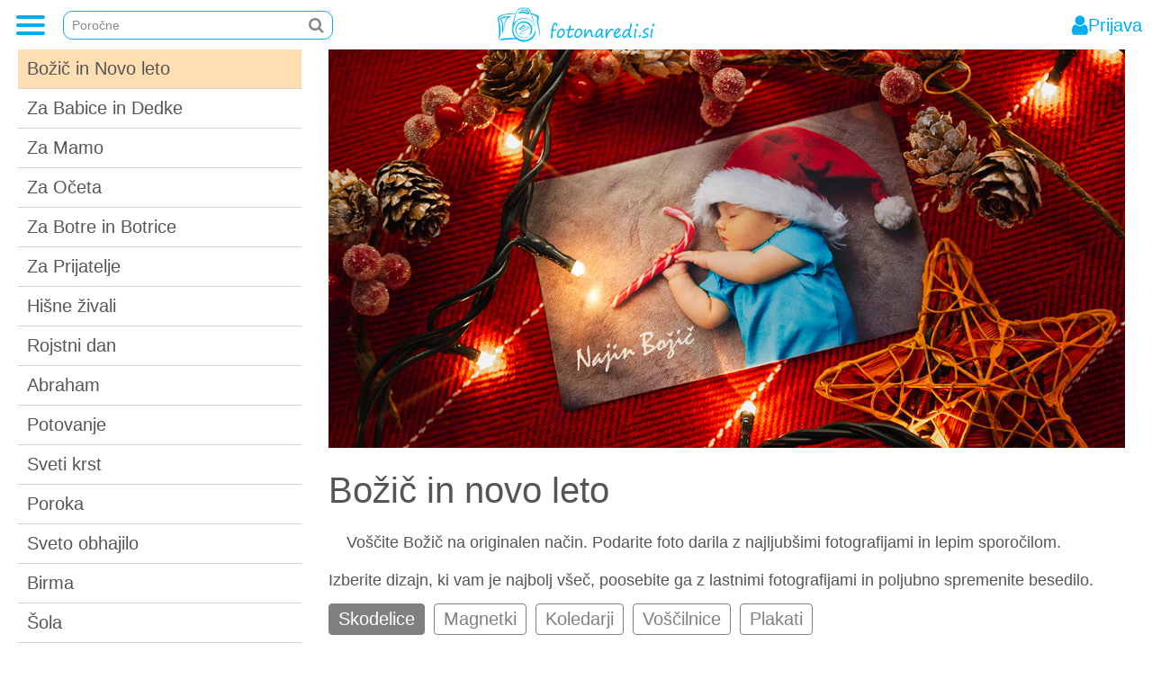

--- FILE ---
content_type: text/html; charset=UTF-8
request_url: https://www.fotonaredi.si/bozic_in_novo_leto
body_size: 21447
content:
<!DOCTYPE html><head><link rel="Shortcut Icon" href="/skin/fotonaredi/favicon.ico" type="image/x-icon"><meta charset="utf-8" /><meta name="author" content="Foto naredi si d.o.o."><meta name="keywords" content="" /><meta name="description" content="" /><meta name="title" content="Božič in novo leto - fotonaredi.si" /><meta name="copyright" content="Copyright (c) Foto naredi si d.o.o., All right reserved."><meta name="viewport" content="width=device-width, initial-scale=1.0, user-scalable=0"/><meta property="og:type"  content="website" /><meta property="og:title" content="Božič in novo leto - fotonaredi.si" /><meta property="og:image" content="https://www.fotonaredi.si/creator/show_room/samples/2_3506_989353_1.jpg?1732183031" /><title>Božič in novo leto - fotonaredi.si</title><script type='text/javascript' src='/static/jquery-1.8.3.min_e4a44f97.js'></script><script type="text/javascript" src="/js/jq/jquery-ui-1.9.2.custom.min.js"></script><link rel="stylesheet" type="text/css" href="/js/jq/ui-lightness-192/jquery-ui-1.9.2.custom.min.css"><script type='text/javascript' src='/static/general_01d67133.js'></script><script type='text/javascript' src='/static/login_2ab9a0da.js'></script><script type='text/javascript' src='/static/dialog_e5efbd38.js'></script><script type='text/javascript' src='/static/ui_show_e1754309.js'></script><script type='text/javascript' src='/static/create_products_897292b9.js'></script><script type='text/javascript' src='/static/teme_da6ff631.js'></script><script type='text/javascript' src='/static/samples_346263e0.js'></script><script type='text/javascript' src='/static/touchSwipe.min_4020ccff.js'></script><script type='text/javascript' src='/static/i1c_site_search_7e898642.js'></script><script type='text/javascript' src='/static/fuse_07b0c138.js'></script><script type='text/javascript' src='/static/typed-animation-lib_245a5b14.js'></script><script type='text/javascript' src='/static/lang_switcher_c0d1fc4f.js'></script><script type='text/javascript' src='/static/meta_tracking_cc8808ce.js'></script><link href='/static/main_09750c12.css' rel='stylesheet' type='text/css'><link href='/skin/fotonaredi/main.css' rel='stylesheet' type='text/css'><link href='/static/font-awesome.min_ad20a3b2.css' rel='stylesheet' type='text/css'><link href='/static/login_2_bb14a0f3.css' rel='stylesheet' type='text/css'><link href='/static/proizvodi_g2_6188ef1c.css' rel='stylesheet' type='text/css'><link href='/static/teme_samples_99233f2c.css' rel='stylesheet' type='text/css'><link href='/static/samples_cc8c2497.css' rel='stylesheet' type='text/css'><link href='/static/search_09ab1b5b.css' rel='stylesheet' type='text/css'><link href='/static/head_css_v3_2a25c89e.css' rel='stylesheet' type='text/css'><script type="text/javascript">var isiPhone = false;if (navigator.userAgent.match(/(iPhone|iPod)/i)) {	isiPhone = true;}var topPath = '';var lang_txt, out_links;var selprodid = 0;var predlozenePretrage = ["Poro\u010dne foto knjige","Vabila za rojstni dan","Skodelica za mamo","Zahvale za krst","Fotografije vintage","Izdelava fotografij"]; var alt_langs = []; var loginreg_image = false;var metaPixelId = "1316353083626542";initMetaPixel(metaPixelId);const ENABLE_AUTO_OPEN_MENU = true;



function goToMenuScreen(screen) {
  setMenuId(screen);
  // Scroll the target menu screen to top before activating it
  const $screen = $(`.head_wrap #${screen}`);
  $screen.scrollTop(0);
  $screen.removeClass('inactive');
  $screen.addClass('active');
}

function goToMenuHome() {
  $('.head_wrap .menu_screen.active').removeClass('active').addClass('inactive');
  setMenuId('main');
}

function toggleMenu() {
  if (document.getElementById('head').classList.contains('smallmenuopen')) {
    closeMenu();
  } else {
    openMenu();
  }
}

function setMenuId(menuId) {
  const searchParams = new URLSearchParams(window.location.search);
  searchParams.set('menuId', menuId);
  window.history.replaceState({}, '', `${window.location.pathname}?${searchParams.toString()}`);
}

function removeMenuId() {
  const searchParams = new URLSearchParams(window.location.search);
  searchParams.delete('menuId');
  window.history.replaceState({}, '', `${window.location.pathname}?${searchParams.toString()}`);
}

function openMenu() {
  document.getElementById('head').classList.toggle('smallmenuopen');
  document.body.style.overflow = 'hidden';
  setMenuId('main');

}

function closeMenu() {
  if (typeof closeSearch === 'function') {
    closeSearch(true);
  }
  document.getElementById('head').classList.remove('smallmenuopen');
  document.body.style.overflow = 'auto';
  removeMenuId();
}


document.addEventListener('DOMContentLoaded', function () {
  if (!ENABLE_AUTO_OPEN_MENU) {
    return;
  }

  const searchParams = new URLSearchParams(window.location.search);

  if (searchParams.get('menuId')) {
    openMenu();
    const menuId = searchParams.get('menuId');
    if (menuId != 'main') {
        goToMenuScreen(menuId);
    } 
  }

  $('.menu_item_link').on('click', function () {
    const menuId = $(this).attr('menu_id');
    goToMenuScreen(menuId);
  });
});
function setup() {lang_txt = jQuery.parseJSON(`{"prijava":"Prijava","korisime":"Uporabni\u0161ko ime (e-mail)","lozinka":"Geslo","prijavi":"Prijava","zapamti":"Zapomni si me","neregistrirani":"\u010ce \u0161e niste registrirani, to storite tukaj:","registracija":"Registracija","zlozinka":"Ste pozabili geslo?","pricekajte":"Po\u010dakajte...","komgreska":"Napaka v povezavi, prosimo poizkusite ponovno!","poljaobav":"Polja ozna\u010dena z * so obvezna","name":"Ime","lastname":"Priimek","email":"e-po\u0161ta","ponovlozinka":"Ponovi geslo","reigsterme":"V\u010dlani me","incoremail":"Napa\u010den e-po\u0161tni naslov!","samepass":"Geslo in potrditveno geslo nista enaka","registrules":"Sprejemam <span class=\\\\\\\"maincolor\\\\\\\">pogoje<\\\/span> uporabe fotonaredi.si storitev.","logintitle":"Da bodo va\u0161e fotografije in foto izdelki vidni samo vam,<br>Prijavite se","regtitle":"Naredite svoj fotonaredi profil","gologin":"\u010ce \u017ee imate svoj fotonaredi profil, se prijavite tukaj:","gomakeprof":"\u010ce \u0161e nimate svojega fotonaredi profila, ga lahko ustvarite tukaj:","makeprof":"Naredi profil","passtitle":"Vpi\u0161ite svoj e-mail naslov. Poslali vam bomo povezavo za vpis novega gesla.","posaljiem":"Po\u0161lji e-mail","kreiraj":"Naredi","postani_korisnik":"Naredi profil","emailom":"z e-mailom","prijava_emailom":"Prijava z e-mailom","loginwith_apple":"Prijava z Apple ra\u010dunom","loginwith_google":"Prijava z Google ra\u010dunom","newloginsubtitle":"Prijavite se \\\/ izdelajte svoj profil Fotonaredi","upisite_podatke":"Vpi\u0161ite svoje podatke:","upisite_ime_prezime":"Vpi\u0161ite ime in priimek:","terms_error":"Sprejeti morate splo\u0161ne pogoje uporabe","login_success":"Va\u0161a prijava je bila uspe\u0161na","signup_success":"Dobrodo\u0161li","ili":"ali","reset_pass_success":"Na e-mail {email} smo vam poslali povezavo za obnovitev gesla","reset_pass_subtitle":"Vpi\u0161ite svoj e-mail naslov in poslali vam bomo povezavo za novo geslo","reset_pass_title":"Pozabljeno geslo!","Continue":"Nadaljuj","phone":"Telefon","firm_and_address":"Podjetje in naslov","upisite_firmu_i_adresu":"Upi\u0161ite va\u0161u firmu i adresu:","firmName":"Podjetje","OIB":"DDV","street":"Ulica","city":"Kraj","postalCode":"Po\u0161tna \u0161tevilka","country":"Dr\u017eava","izradi":"Izdelaj","izab_prod":"Izberite izdelek","opis_proizvoda":"Opis izdelka","cijena":"Cena","newlogintitle":"Da bodo va\u0161e fotografije in foto izdelki vidni samo vam."}`);out_links = jQuery.parseJSON('{"registr":"\/registracija","lozinka":"\/geslo","create":"izdelaj"}');setupTemeSamples();if ($('#head .traka_glava a').length > 0 || $('#head .login_head a').length > 0 || $('#adminleftcolmenu').length > 0) {
	$('#main').css('background-color', $('body').css('background-color')).css('min-height', $(window).height());
	$('body').prepend(
		$('<div>').attr('id', 'menuback').css('opacity', 0)
	);
	$('#menuback').append($('<div>').addClass('menubackspace'));
	if ($('#adminleftcolmenu > .adminleftcolmenuitm').length > 0) {
		var admmwrap = $('<div>', {class: 'adminleftmenuwrap'});
		$('#adminleftcolmenu > .adminleftcolmenuitm').each(function() {
			var admm = $(this).clone(true,true).removeClass('leftcolsel');
			$(admmwrap).append(admm);
		});
		$('#menuback').append(admmwrap);
		$('.adminleftmenuwrap .adminleftcolmenuitm').click(function() {
			var optrel = $(this).attr('rel');
			$('#adminleftcolmenu .leftcolsel, .adminleftmenuwrap .leftcolsel').removeClass('leftcolsel');
			$('#adminleftcolmenu .adminleftcolmenuitm[rel="'+optrel+'"]').addClass('leftcolsel');
			$('#menuopencover').click();
		});
		$('#menuback').append($('<div>', {class: 'menubackspace'}));
	}
	if ($('#head .traka_glava a').length > 0) {
		$('#head .traka_glava a').each(function() {
			var manudiv = $('<div>').addClass('menubackitem').html($(this).html());
			var menuhref = $(this).attr('href');
			if (window.location.pathname == menuhref) {
				$(manudiv).addClass('selmenubackitem');
			}
			$('#menuback').append(
				$('<a>').append(manudiv).attr('href', menuhref)
			);
		});
		$('#menuback').append($('<div>').addClass('menubackspace'));
	}
	$('#head .login_head a').each(function() {
		var manudiv = $('<div>').addClass('menubackitem')
								.html($(this).html())
								.click(function() {$('#menuopencover').click();});
		$('#menuback').append(
			$('<a>').append(manudiv).attr('href', $(this).attr('href'))
		);
	});
	$('#head').append($('<div>').attr('id', 'menubackbutton'));
	$('#menubackbutton').click(function(){
		var bodyTop = -$('body').scrollTop();
		$('#main').append(
			$('<div>').attr('id', 'menuopencover')
		);
		$('#menuopencover').click(function(){
			$('#main, .fk_teme_wrap').animate({ left: 0 }, 200, function() {
				var topmove = -parseInt($('#main').css('top'), 10);
				$('#main').removeClass('menuopen');
				$('#head, #content .pagetoptitle').css('top', 'initial').css('position', 'fixed');
				$('#admintopwrap').css('position', 'fixed');
				$('body').scrollTop(topmove);
				$('#menuback').css('opacity', 0);
			});
			$(this).remove();
		}).show();
		$('#menuback').css('opacity', 1);
		$('#main').css('top', bodyTop + 'px').addClass('menuopen');
		$('#head, #content .pagetoptitle').css('top', -bodyTop + 'px').css('position', 'absolute');
		$('#admintopwrap').css('position', 'absolute');
		$('#main, .fk_teme_wrap').animate({ left: $('#menuback').width() }, 200, function() {

		});
	});
}
}</script></head><body onLoad="setup();"><div id="main"><div id="head"><div class="wrap"><div class="head_img_wrapper">
	<a href="/">
		<img src="/skin/fotonaredi/images/logo_glava_x2.png"></a>
</div>

<div class="head_img_and_basket">
	<div class="head_img" style="background-image: url(/skin/fotonaredi/images/logo_glava_w.png);">
		<a href="/"><img src="/skin/fotonaredi/images/logo_glava_x2.png"></a>
	</div>
	<div class="head_username">
		<i class="fa fa-user"></i>
		<a href='javascript:loginUser(true);'>Prijava<span style='position: absolute; top: 0; left: 0; width: 100%; height: 100%;'></span></a>
	</div>

	<div class='head_basket hidden'>
		<a href='/kosarica'>
			<div class=''>
				<i class='fa fa-shopping-basket'></i>
				<span>0</span>
			</div>
		</a>
	</div>
</div>
<div class="hamburder_and_search">
	<a onclick="toggleMenu();" class="menu_toggle">
		<div class="nav-icon">
			<div></div>
		</div>
	</a>
	<i class="fa fa-search head_search_icon" onclick="openSearchInMenu()"></i>
	<!-- NEW SEARCH -->
<div class="search_wrapper search_closed">
    <div class="search_wrapper_background hidden" onclick="closeSearch()"></div>

    <div class="search-container search_in_head">
        <input type="text" class="i1c_site_search animated_search" id="i1c_search_field" placeholder="" onfocus="openSearch(this)">
        <div class="typed_animation" placeholders="" onclick="focusOnSearch(this)"></div>
        <i id="search_icon" class="fa fa-search icon_shown" aria-hidden="true"></i>
        <i id="close_icon" class="fa fa-times icon_hidden" aria-hidden="true" onclick="clearSearch()"></i>

    </div>

    <section class="new_search">


        <!-- Main Container -->
        <div class="container" id="search_results_container">
            <!-- Sidebar -->
            <aside class="sidebar">
                <div class="sidebar-section" id="predlozene_pretrage">
                    <ul class="sidebar-items">
                    </ul>
                </div>
                <div class="sidebar-section" id="teme_results" style="display: none;">
                    <h3 class="sidebar-title">
                        <span><i class="fa fa-gift" aria-hidden="true"></i></span>
                        PRILOŽNOSTI
                    </h3>
                    <ul class="sidebar-items">
                    </ul>
                </div>

                <div class="sidebar-section" id="proizvodi_results" style="display: none;">
                    <h3 class="sidebar-title">
                        <span><i class="fa fa-shopping-bag" aria-hidden="true"></i></span>
                        IZDELKI
                    </h3>
                    <ul class="sidebar-items">
                    </ul>
                </div>

                <div class="sidebar-section" id="pitanja_results" style="display: none;">
                    <h3 class="sidebar-title">
                        <span><i class="fa fa-question" aria-hidden="true"></i></span>
                        VPRAŠANJA
                    </h3>
                    <ul class="sidebar-items">
                    </ul>
                </div>

                <div class="sidebar-section" id="blog_results" style="display: none;">
                    <h3 class="sidebar-title">
                        <span><i class="fa fa-newspaper-o" aria-hidden="true"></i></span>
                        BLOG
                    </h3>
                    <ul class="sidebar-items">
                    </ul>
                </div>
            </aside>

            <!-- Main Content -->
            <!-- <main class="main-content">
                <h3 class="sidebar-title"><i class="fa fa-star" aria-hidden="true"></i>Dizajni</h3>

                <div class="search_uzorci_grid">

                    Nema rezultata

                </div>
                <div class="close_search_button" onclick="closeSearch()">
                    <i class="fa fa-times" aria-hidden="true"></i>
                </div>
            </main> -->
        </div>





    </section>

</div>





<!-- END NEW SEARCH -->
</div>

<div class="head_wrap ">
	<div class="head_wrap_background" onclick="closeMenu();"></div>
	<!--  -->

	<!-- Mobile Menu Overlay -->
	<div class="mobile_menu_wrapper">
		<div class="close_menu_on_wide_screens" onclick="closeMenu();">
			<div class="nav-icon">
				<div></div>
			</div>
		</div>

		<div class="menu_screen" id="main">



			<!-- <div class="search_section">
				<div class="search_input">
					<input type="text" placeholder="Poklon za Mamu">
					<i class="fa fa-search"></i>
				</div>
			</div> -->


			<div class="menu_content">
				<div class="menu_section search_in_menu">
					<!-- <div class="search_input">
						<input type="text" placeholder="Poklon za Mamu">
						<i class="fa fa-search"></i>
					</div> -->
	
					<!-- NEW SEARCH -->
<div class="search_wrapper search_closed">
    <div class="search_wrapper_background hidden" onclick="closeSearch(true)"></div>

    <div class="search-container">
        <i id="close_search_chevron" class="fa fa-chevron-left icon_hidden" aria-hidden="true" onclick="closeSearch(true)"></i>
        <input type="text" class="i1c_site_search animated_search" id="i1c_search_field_menu" placeholder="Išči" onfocus="openSearch(this,true)">
        <i id="search_icon" class="fa fa-search icon_shown" aria-hidden="true"></i>
        <i id="close_icon" class="fa fa-times icon_hidden" aria-hidden="true" onclick="clearSearch(true)"></i>

    </div>

    <section class="new_search">


        <!-- Main Container -->
        <div class="container" id="search_results_container">
            <!-- Sidebar -->
            <aside class="sidebar">
                <div class="sidebar-section" id="predlozene_pretrage">
                    <ul class="sidebar-items">
                    </ul>
                </div>
                <div class="sidebar-section" id="teme_results" style="display: none;">
                    <h3 class="sidebar-title">
                        <span><i class="fa fa-gift" aria-hidden="true"></i></span>
                        PRILOŽNOSTI
                    </h3>
                    <ul class="sidebar-items">
                    </ul>
                </div>

                <div class="sidebar-section" id="proizvodi_results" style="display: none;">
                    <h3 class="sidebar-title">
                        <span><i class="fa fa-shopping-bag" aria-hidden="true"></i></span>
                        IZDELKI
                    </h3>
                    <ul class="sidebar-items">
                    </ul>
                </div>

                <div class="sidebar-section" id="pitanja_results" style="display: none;">
                    <h3 class="sidebar-title">
                        <span><i class="fa fa-question" aria-hidden="true"></i></span>
                        VPRAŠANJA
                    </h3>
                    <ul class="sidebar-items">
                    </ul>
                </div>

                <div class="sidebar-section" id="blog_results" style="display: none;">
                    <h3 class="sidebar-title">
                        <span><i class="fa fa-newspaper-o" aria-hidden="true"></i></span>
                        BLOG
                    </h3>
                    <ul class="sidebar-items">
                    </ul>
                </div>
            </aside>

            <!-- Main Content -->
            <!-- <main class="main-content">
                <h3 class="sidebar-title"><i class="fa fa-star" aria-hidden="true"></i>Dizajni</h3>

                <div class="search_uzorci_grid">

                    Nema rezultata

                </div>
                <div class="close_search_button" onclick="closeSearch()">
                    <i class="fa fa-times" aria-hidden="true"></i>
                </div>
            </main> -->
        </div>





    </section>

</div>





<!-- END NEW SEARCH -->
				</div>
				<div class="menu_section hidden">
					<div class="menu_item">
						<div class="menu_item_content menu_item_kosarica">

							<i class="fa fa-shopping-basket"></i>
							<div class="menu_item_content_text">
								<a href="/kosarica"> 
									<span style="position: absolute; top: 0; left: 0; width: 100%; height: 100%;"></span>
									<span>Košarica</span>
								</a>
									<span >0</span>
							</div>
						</div>
					</div>
				</div>

				<div class="menu_section">
					<div class="menu_item">
						<div class="menu_item_content">
							<i class="fa fa-camera"></i>
							<span>Foto izdelki</span>
						</div>
					</div>
					<div class="submenu">
						<a class="menu_item_link" menu_id="fotoknjige">Foto knjige <i class="fa fa-chevron-right"></i></a>
						<a class="menu_item_link" menu_id="fotografije">Fotografije <i class="fa fa-chevron-right"></i></a>
						<a class="menu_item_link" menu_id="foto_kalendari">Foto koledarji <i class="fa fa-chevron-right"></i></a>
						<a class="menu_item_link" menu_id="foto_pokloni">Foto darila <i class="fa fa-chevron-right"></i></a>
						<a class="menu_item_link" menu_id="svi_proizvodi">Vsi izdelki <i class="fa fa-chevron-right"></i></a>
					</div>
				</div>

				<div class="menu_section">
					<div class="menu_item">
						<div class="menu_item_content">
							<i class="fa fa-magic" aria-hidden="true"></i>
							<span>Priložnosti</span>
						</div>
					</div>
					<div class="submenu">
						<a class="menu_item_link" href="/vodnik-po-bozicnih-darilih">Vodnik po božičnih darilih</a>
						<a class="menu_item_link" href="/personalizirani-izdelki-za-poroko ">Poroka</a>
						<a class="menu_item_link" href="/personalizirani-izdelki-za-krst">Sv. Krst</a>
						<a class="menu_item_link" menu_id="prigode">Vse priložnosti <i class="fa fa-chevron-right"></i></a>
					</div>
				</div>

				<div class="menu_section hidden">
					<div class="menu_item">
						<div class="menu_item_content menu_item_username">
							<i class="fa fa-user"></i>
							<span></span>
						</div>
					</div>
					<div class="submenu">
						<a href="/moj_profil">Moj profil</a>
						<a href="/moje_foto">Moje fotke</a>
						<a href="/moji_izdelki">Moji izdelki</a>
						
					</div>
				</div>

				<div class="menu_section">
					<div class="menu_item">
						<div class="menu_item_content">
							<i class="fa fa-cog"></i>
							<span>Več informacij</span>
						</div>
					</div>
					<div class="submenu">
						<a href="/hitra-in-varna-dostava">Dostava</a>
						<a href="/blog">Blog</a>
						<a href="/vprasanja">Pogosta vprašanja</a>
						<a href="/o-nas">O nas</a>
						<a href="/kupon/8-darilni-bon">Darilni bon</a>
						<a href="/kontakt">Kontakt</a>
					</div>
				</div>

				<div class="menu_section prijava_section">
					<div class='menu_item menu_item_logout'>
													<a href='javascript:loginUser(true);'>
													<div class='menu_item_content'>
														<i class='fa fa-sign-in'></i>
														<span>Prijava</span>
													</div>
												</div>
				</div>
				<div class="app_download_wrapper">
					<div class="app_download">
						<p>Fotonaredi brezplačna mobilna aplikacija</p>
						<div class="app_buttons">
							<a href="https://www.fotonaredi.si/mobilna_aplikacija/download" target="_blank">
								<img src="/images/Download_App_Store_Badge.png" class="app_button app_button_apple">
							</a>
							<a href="https://www.fotonaredi.si/mobilna_aplikacija/download" target="_blank">
								<img src="/images/google-play-badge.png" class="app_button app_button_google">
							</a>
						</div>
					</div>
				</div>
			</div>



		</div>

		<!-- Foto knjige screen -->
		<div class="menu_screen inactive" id="fotoknjige">
			<div class="menu_content">
				<a class="menu_go_back" onclick="goToMenuHome();">
					<i class="fa fa-chevron-left"></i>
					<div class="menu_item_content">
						<span>Foto knjige</span>
					</div>
					<i class="fa fa-chevron-left" style="color: transparent;"></i>
				</a>
				<div class="menu_section menu_section_subpage">
					<div class="menu_go_back_after"></div>
					<div class="menu_item">
						<div class="menu_item_content">
							<span>Vrsta</span>
						</div>
						<a href="/foto_izdelki/foto-knjige" class="view_all">Oglej si vse <i class="fa fa-chevron-right"></i></a>
					</div>
					<div class="submenu">
						<a href="/foto_izdelki/foto-knjige/foto-knjige-v-trdi-vezavi">Trda vezava</a>
						<a href="/foto_izdelki/foto-knjige/premium-foto-knjige">Premium</a>
						<a href="/foto_izdelki/foto-knjige#foto_knjizica">Knjižica</a>
						<a href="/foto_izdelki/foto-knjige#foto_knjiga_a4_pokoncna">NOVO - Pokončna foto knjiga</a>
					</div>
				</div>
				<div class="menu_section menu_section_subpage">
					<div class="menu_item">
						<div class="menu_item_content">
							<span>Priložnosti</span>
						</div>
					</div>
					<div class="submenu">
						<a href="/foto_izdelki/foto-knjige/foto-knjige-za-poroko">Poroka</a>
						<a href="/foto_izdelki/foto-knjige/foto-knjige-za-potovanje">Potovanje</a>
						<a href="/foto_izdelki/foto-knjige/foto-knjige-za-dojencke">Dojenčki</a>
						<a href="/foto_izdelki/foto-knjige/bozicne-foto-knjige">Božič</a>
						<a href="/foto_izdelki/foto-knjige/foto-knjige-za-sveti-krst">Sv. Krst</a>
						<a href="/foto_izdelki/foto-knjige/foto-knjige-za-obhajilo-ali-birmo">Obhajilo in Birma</a>
						<a href="/foto_izdelki/foto-knjige/foto-knjige-za-rojstni-dan">Rojstni dan</a>
					</div>
				</div>
				<div class="menu_section">
					<div class="menu_item question_item">
						<div class="menu_item_content">
							<a href="/vprasanja/108-kaksen-je-postopek-izdelave-fotoknjige">
								<i class="fa fa-question-circle"></i>
								<span>Kako izdelati?</span>
							</a>
						</div>
					</div>
				</div>
			</div>
		</div>

		<!-- Fotografije screen -->
		<div class="menu_screen inactive" id="fotografije">
			<div class="menu_content">
				<a class="menu_go_back" onclick="goToMenuHome();">
					<i class="fa fa-chevron-left"></i>
					<div class="menu_item_content">
						<span>Fotografije</span>
					</div>
					<i class="fa fa-chevron-left" style="color: transparent;"></i>
				</a>
				<div class="menu_section">
					<div class="menu_go_back_after"></div>
					<div class="menu_item">
						<div class="menu_item_content">
							<a href="/foto_izdelki/fotografije">
								<i class="fa fa-picture-o" aria-hidden="true"></i>
								<span>Izdelava fotografij</span>
							</a>
						</div>
					</div>
				</div>
				<div class="menu_section menu_section_subpage">
					<div class="menu_item">
						<div class="menu_item_content">
							<span>Velikosti</span>
						</div>
						<a href="/foto_izdelki/fotografije" class="view_all">Oglej si vse <i class="fa fa-chevron-right"></i></a>
					</div>
					<div class="submenu">
						<a href="/foto_izdelki/fotografije#fotografije_13x9">13x9 cm</a>
						<a href="/foto_izdelki/fotografije#fotografije_15x10">15x10 cm <span class="dim_note">najbolj priljubljene</span></a>
						<a href="/foto_izdelki/fotografije#fotografije_20x15">20x15 cm</a>
						<a href="/foto_izdelki/fotografije#fotografije_vintage">Vintage</a>
						<a href="/foto_izdelki/fotografije#fotografije_30x20">Foto povečave</a>
						<a href="/foto_izdelki/fotografije#foto_skatla_15x10">V škatli <span class="dim_note">1+1 brezplačno</span></a>
					</div>
				</div>
				<div class="menu_section menu_section_subpage">
					<div class="menu_item">
						<div class="menu_item_content">
							<span>Stenski dekor</span>
						</div>
					</div>
					<div class="submenu">
						<a href="/foto_izdelki/fotografije_na_platnu">Fotografije na platnu</a>
						<a href="/foto_izdelki/foto-plakati">Foto plakati</a>
						<a href="/foto_izdelki/foto-ploscice">Foto ploščice</a>

					</div>
				</div>
				<div class="menu_section menu_section_subpage">
					<div class="menu_item">
						<div class="menu_item_content">
							<span>Foto dekoracije in okrasi</span>
						</div>
					</div>
					<div class="submenu">
						<a href="/foto_izdelki/dekorativni_foto_izdelki">Fotografija na stojalu</a>
					</div>
				</div>
			</div>
		</div>

		<!-- Foto kalendari screen -->
		<div class="menu_screen inactive" id="foto_kalendari">
			<div class="menu_content">
				<a class="menu_go_back" onclick="goToMenuHome();">
					<i class="fa fa-chevron-left"></i>
					<div class="menu_item_content">
						<span>Foto koledarji</span>
					</div>
					<i class="fa fa-chevron-left" style="color: transparent;"></i>
				</a>
				<div class="menu_section menu_section_subpage">
					<div class="menu_go_back_after"></div>
					<div class="menu_item">
						<div class="menu_item_content">
							<span>Vrsta</span>
						</div>
						<a href="/foto_izdelki/foto-koledarji" class="view_all">Oglej si vse <i class="fa fa-chevron-right"></i></a>
					</div>
					<div class="submenu">
						<a href="/foto_izdelki/foto-koledarji/stenski-koledarji">Stenski koledarji</a>
						<a href="/foto_izdelki/foto-koledarji/poster-koledarji">Poster koledarji</a>
						<a href="/foto_izdelki/foto-koledarji#section_namizni">Namizni koledarji</a>
						<a href="/foto_izdelki/foto-koledarji#section_magnet">Magnet koledarji</a>
					</div>
				</div>
				<div class="menu_section menu_section_subpage">
					<div class="menu_item">
						<div class="menu_item_content">
							<span>Pripravljeni dizajni</span>
						</div>
					</div>
					<div class="submenu">
						<a href="/dizajni_stenskih_koledarjev">Stenski</a>
						<a href="/dizajni_poster_koledarjev">Poster</a>
						<a href="/dizajni_namiznih_koledarjev">Namizni</a>
					</div>
				</div>
				<!-- <div class="menu_section">
					<div class="menu_item special_offer">
						<div class="menu_item_content">
							<a href="/foto_izdelki/foto-koledarji">
								<i class="fa fa-percent"></i>
								<span>Akcija do -50%</span>
							</a>
						</div>
					</div>
				</div> -->
				<div class="menu_section">
					<div class="menu_item question_item">
						<div class="menu_item_content">
							<a href="/vprasanja/135-kako-izdelati-foto-koledar">
								<i class="fa fa-question-circle"></i>
								<span>Kako izdelati foto koledar?</span>
							</a>
						</div>
					</div>
				</div>
			</div>
		</div>

		<!-- Foto pokloni screen -->
		<div class="menu_screen inactive" id="foto_pokloni">
			<div class="menu_content">

				<a class="menu_go_back" onclick="goToMenuHome();">
					<i class="fa fa-chevron-left"></i>
					<div class="menu_item_content">
						<span>Foto darila</span>
					</div>
					<i class="fa fa-chevron-left" style="color: transparent;"></i>
				</a>
				<div class="menu_section menu_section_subpage">
					<div class="menu_go_back_after"></div>

					<div class="menu_item">
						<div class="menu_item_content">
							<span>Izdelki</span>
						</div>
					</div>
					<div class="submenu submenu_foto_pokloni">
						<div class="submenu_item_with_children">
							<a href="/foto_izdelki/fotoskodelice">Foto skodelice</a>
							<div class="submenu_children">
								<a href="/foto_izdelki/fotoskodelice#skodelica_carobna">Čarobna skodelica</a>
								<a href="/foto_izdelki/skodelice_z_imenom/foto_skodelice">Skodelica z imenom</a>
							</div>
						</div>
						<a href="/foto_izdelki/foto-magneti">Foto magneti</a>
						<a href="/foto_izdelki/voscilnice">Foto voščilnice</a>
						<a href="/foto_izdelki/foto-koledarji">Foto koledarji</a>
						<div class="submenu_item_with_children">
							<span>Stenski dekor</span>
							<div class="submenu_children">
								<a href="/foto_izdelki/fotografije_na_platnu">Fotografije na platnu</a>
								<a href="/foto_izdelki/foto-plakati">Foto plakati</a>
								<a href="/foto_izdelki/foto-ploscice">Foto ploščice</a>
							</div>
						</div>
						<div class="submenu_item_with_children">
							<span>Foto dekoracije in okrasi</span>
							<div class="submenu_children">
								<a href="/foto_izdelki/dekorativni_foto_izdelki">Fotografija na stojalu</a>
							</div>
						</div>
					</div>
				</div>

				<div class="menu_section menu_section_subpage">
					<div class="menu_item">
						<div class="menu_item_content">
							<span>Oseba</span>
						</div>
					</div>
					<div class="submenu">
						<a href="/za_babice_in_dedke">Za babice in dedke</a>
						<a href="/za_oceta">Za očeta</a>
						<a href="/za_mamo">Za mamo</a>
						<a href="/za_prijatelje">Za prijatelje</a>
						<a href="/za_botre_in_botrice">Za botre in botrice</a>
						<a href="/hisne_zivali">Hišne živali</a>
						<a href="/zanjo">Zanjo</a>
						<a href="/zanj">Zanj</a>
						<a href="/dojencki">Dojenčki</a>
					</div>
				</div>

				<div class="menu_section menu_section_subpage">
					<div class="menu_item">
						<div class="menu_item_content">
							<span>Priložnosti</span>
						</div>
					</div>
					<div class="submenu">
						<a href="/bozic_in_novo_leto">Božič in novo leto</a>
						<a href="/abraham">Abraham</a>
						<a href="/rojstni_dnevi">Rojstni dan</a>
						<a href="/za_oceta">Očetov dan</a>
						<a href="/velika_noc">Velika noč</a>
						<a href="/ljubezen">Valentinovo</a>
						<a href="/za_mamo">Materinski dan</a>
						<a href="/sola">Šola</a>
					</div>
				</div>
			</div>
		</div>

		<!-- Prigode screen -->
		<div class="menu_screen inactive" id="prigode">
			<div class="menu_content">

				<a class="menu_go_back" onclick="goToMenuHome();">
					<i class="fa fa-chevron-left"></i>
					<div class="menu_item_content">
						<span>Priložnosti</span>
					</div>
					<i class="fa fa-chevron-left" style="color: transparent;"></i>
				</a>

				<div class="menu_section menu_section_subpage">
					<div class="menu_go_back_after"></div>
					<div class="submenu">
						<a href="/bozic_in_novo_leto">Božič in novo leto</a>
						<a href="/rojstni_dnevi">Rojstni dan</a>
						<a href="/abraham">Abraham</a>
						<a href="/personalizirani-izdelki-za-poroko">Poroka</a>
						<a href="/personalizirani-izdelki-za-krst">Sv. Krst</a>
						<a href="/sveto_obhajilo">Obhajilo</a>
						<a href="/birma">Birma</a>
						<a href="/potovanje">Potovanje</a>
						<a href="/sola">Šola</a>
						<a href="/velika_noc">Velika noč</a>
						<a href="/ljubezen">Valentinovo</a>
					</div>
				</div>
			</div>
		</div>

		<!-- Svi proizvodi screen -->
		<div class="menu_screen inactive" id="svi_proizvodi">
			<div class="menu_content">
				<a class="menu_go_back" onclick="goToMenuHome();">
					<i class="fa fa-chevron-left"></i>
					<div class="menu_item_content">
						<span>Vsi izdelki</span>
					</div>
					<i class="fa fa-chevron-left" style="color: transparent;"></i>
				</a>
				<div class="menu_section menu_section_subpage">
					<div class="menu_go_back_after"></div>
					<br>
					<div class="submenu">
						<a href="/foto_izdelki/foto-koledarji">Foto koledarji</a>
						<a href="/foto_izdelki/foto-knjige">Foto knjige</a>
						<a href="/foto_izdelki/fotografije">Fotografije</a>
						<a href="/foto_izdelki/foto-albumi">Foto album</a>
						<a href="/foto_izdelki/fotografije_na_platnu">NOVO - Fotografije na platnu</a>
						<a href="/foto_izdelki/fotoskodelice">Foto skodelice</a>
						<a href="/foto_izdelki/foto-magneti">Foto magneti</a>
						<a href="/foto_izdelki/foto-plakati">Foto plakati</a>
						<a href="/foto_izdelki/vabila_zahvale">Vabila in zahvale</a>
						<a href="/foto_izdelki/dekorativni_foto_izdelki">Foto dekoracije</a>
						<a href="/foto_izdelki/voscilnice">Foto voščilnice</a>
						<a href="/foto_izdelki/foto-ploscice">Foto ploščice</a>
						<a href="/foto_izdelki/sola-zvezki">Šola</a>
					</div>
				</div>
			</div>
		</div>
	</div>
</div>

<style>


@media (max-width: 768px) {
	.head_img_wrapper img {
		opacity: 0;
	}

	.head_img  {
		width: 46px;
	}
}

.app_download {
	background-color: var(--main-color-lighter);
}

</style>

<script>


</script>
</div></div><div id="content" class="sticktohead"><div class="wrap"><div class="pagetoptitle respheadtit">Božič in novo leto</div><div class="fk_total_wrap"><div class="fk_teme_wrap"><a href="/bozic_in_novo_leto"><div class="fk_tema_menu fk_tema_slct">Božič in Novo leto</div></a><a href="/za_babice_in_dedke"><div class="fk_tema_menu">Za Babice in Dedke</div></a><a href="/za_mamo"><div class="fk_tema_menu">Za Mamo</div></a><a href="/za_oceta"><div class="fk_tema_menu">Za Očeta</div></a><a href="/za_botre_in_botrice"><div class="fk_tema_menu">Za Botre in Botrice</div></a><a href="/za_prijatelje"><div class="fk_tema_menu">Za Prijatelje</div></a><a href="/hisne_zivali"><div class="fk_tema_menu">Hišne živali</div></a><a href="/rojstni_dnevi"><div class="fk_tema_menu">Rojstni dan</div></a><a href="/abraham"><div class="fk_tema_menu">Abraham</div></a><a href="/potovanje"><div class="fk_tema_menu">Potovanje</div></a><a href="/sveti_krst"><div class="fk_tema_menu">Sveti krst</div></a><a href="/poroka"><div class="fk_tema_menu">Poroka</div></a><a href="/sveto_obhajilo"><div class="fk_tema_menu">Sveto obhajilo</div></a><a href="/birma"><div class="fk_tema_menu">Birma</div></a><a href="/sola"><div class="fk_tema_menu">Šola</div></a><a href="/ljubezen"><div class="fk_tema_menu">Ljubezen</div></a><a href="/zanjo"><div class="fk_tema_menu">Zanjo</div></a><a href="/zanj"><div class="fk_tema_menu">Zanj</div></a><a href="/skodelice_z_imenom"><div class="fk_tema_menu">Skodelice z imenom</div></a><a href="/dojencki"><div class="fk_tema_menu">Dojenčki</div></a><a href="/druzina"><div class="fk_tema_menu">Družina</div></a><a href="/velika_noc"><div class="fk_tema_menu">Velika Noč</div></a><a href="/otroci"><div class="fk_tema_menu">Otroci</div></a><a href="/brez_fotografij"><div class="fk_tema_menu">Brez fotografij</div></a></div><div class="fk_all_wrap" relurl="/creator/show_room/samples/"><div class="tematopimage" style="background-image: url(/skin/fotonaredi/images/fn_magnet_christmas_baby_children_1200.jpg)"></div><div class="tematoptitle">Božič in novo leto<div class="fb-share-button" data-layout="button" data-size="large" data-mobile-iframe="true"><a target="_blank" href="https://www.facebook.com/sharer/sharer.php?u&amp;src=sdkpreparse" class="fb-xfbml-parse-ignore">Deli</a></div></div><div class="fk_teme_toptxt">Voščite Božič na originalen način. Podarite foto darila z najljubšimi fotografijami in lepim sporočilom.<br /><br />Izberite dizajn, ki vam je najbolj všeč, poosebite ga z lastnimi fotografijami in poljubno spremenite besedilo.</div><div class="temafilterwrap"><div class="temafilter activefilter" filt="5">Skodelice</div><div class="temafilter" filt="6">Magnetki</div><div class="temafilter" filt="7">Koledarji</div><div class="temafilter" filt="8">Voščilnice</div><div class="temafilter" filt="14">Plakati</div></div><div class="fk_cover_wrap fk_salica" prodid="122" prop="330" ski="2" sid="3506" surl="foto_skodelice/3506-Vesel-božič" jobid="989353" str="" upd="1732183031" filt="5"><div class="fk_cover_front fk_cover_330" style="background-image: url(/creator/show_room/samples/2_3506_989353_1.jpg?1732183031)"></div><div class="fk_title" sid="3506">Vesel božič</div></div><div class="fk_cover_wrap fk_salica" prodid="121" prop="330" ski="2" sid="159" surl="foto_skodelice/159-Srečno-in-uspešno-novo-leto" jobid="765962" str="" upd="1573683141" filt="5"><div class="fk_cover_front fk_cover_330" style="background-image: url(/creator/show_room/samples/2_159_765962_1.jpg?1573683141)"></div><div class="fk_title" sid="159">Srečno in uspešno novo leto</div></div><div class="fk_cover_wrap fk_salica" prodid="121" prop="330" ski="2" sid="3511" surl="foto_skodelice/3511-Skodelica-božičnega-veselja" jobid="987681" str="" upd="1732186586" filt="5"><div class="fk_cover_front fk_cover_330" style="background-image: url(/creator/show_room/samples/2_3511_987681_1.jpg?1732186586)"></div><div class="fk_title" sid="3511">Skodelica božičnega veselja</div></div><div class="fk_cover_wrap fk_salica" prodid="121" prop="330" ski="2" sid="3531" surl="foto_skodelice/3531-Our-Christmas-story" jobid="987536" str="" upd="1732201130" filt="5"><div class="fk_cover_front fk_cover_330" style="background-image: url(/creator/show_room/samples/2_3531_987536_1.jpg?1732201130)"></div><div class="fk_title" sid="3531">Our Christmas story</div></div><div class="fk_cover_wrap fk_salica" prodid="122" prop="330" ski="2" sid="150" surl="foto_skodelice/150-Naj-v-miru-sreča-nežno-vas-objame!" jobid="765563" str="" upd="1573321212" filt="5"><div class="fk_cover_front fk_cover_330" style="background-image: url(/creator/show_room/samples/2_150_765563_1.jpg?1573321212)"></div><div class="fk_title" sid="150">Naj v miru sreča nežno vas objame!</div></div><div class="fk_cover_wrap fk_salica" prodid="122" prop="330" ski="2" sid="3568" surl="foto_skodelice/3568-Skodelica-z-imenom" jobid="993761" str="" upd="1733397773" filt="5"><div class="fk_cover_front fk_cover_330" style="background-image: url(/creator/show_room/samples/2_3568_993761_1.jpg?1733397773)"></div><div class="fk_title" sid="3568">Skodelica z imenom</div></div><div class="fk_cover_wrap fk_salica" prodid="123" prop="330" ski="2" sid="4860" surl="foto_skodelice/4860-Skodelica-za-novo-leto" jobid="987705" str="" upd="1761657203" filt="5"><div class="fk_cover_front fk_cover_330" style="background-image: url(/creator/show_room/samples/2_4860_987705_1.jpg?1761657203)"></div><div class="fk_title" sid="4860">Skodelica za novo leto</div></div><div class="fk_cover_wrap fk_salica" prodid="128" prop="330" ski="2" sid="3565" surl="foto_skodelice/3565-To-je-tvoje-leto" jobid="993619" str="" upd="1733397686" filt="5"><div class="fk_cover_front fk_cover_330" style="background-image: url(/creator/show_room/samples/2_3565_993619_1.jpg?1733397686)"></div><div class="fk_title" sid="3565">To je tvoje leto</div></div><div class="fk_cover_wrap fk_salica" prodid="121" prop="330" ski="2" sid="3548" surl="foto_skodelice/3548-Vesel-božič-in-Novo-leto" jobid="989452" str="" upd="1732205037" filt="5"><div class="fk_cover_front fk_cover_330" style="background-image: url(/creator/show_room/samples/2_3548_989452_1.jpg?1732205037)"></div><div class="fk_title" sid="3548">Vesel božič in Novo leto</div></div><div class="fk_cover_wrap fk_salica" prodid="121" prop="330" ski="2" sid="334" surl="foto_skodelice/334-Najsrečnejše-novo-leto" jobid="838754" str="" upd="1636542054" filt="5"><div class="fk_cover_front fk_cover_330" style="background-image: url(/creator/show_room/samples/2_334_838754_1.jpg?1636542054)"></div><div class="fk_title" sid="334">Najsrečnejše novo leto</div></div><div class="fk_cover_wrap fk_salica" prodid="122" prop="330" ski="2" sid="1155" surl="foto_skodelice/1155-Babi" jobid="887184" str="" upd="1668275125" filt="5"><div class="fk_cover_front fk_cover_330" style="background-image: url(/creator/show_room/samples/2_1155_887184_1.jpg?1668275125)"></div><div class="fk_title" sid="1155">Babi</div></div><div class="fk_cover_wrap fk_salica" prodid="121" prop="330" ski="2" sid="1151" surl="foto_skodelice/1151-Dedi" jobid="887196" str="" upd="1668274745" filt="5"><div class="fk_cover_front fk_cover_330" style="background-image: url(/creator/show_room/samples/2_1151_887196_1.jpg?1668274745)"></div><div class="fk_title" sid="1151">Dedi</div></div><div class="fk_cover_wrap fk_salica" prodid="121" prop="330" ski="2" sid="3320" surl="foto_skodelice/3320-Our-Christmas-story" jobid="987460" str="" upd="1731595906" filt="5"><div class="fk_cover_front fk_cover_330" style="background-image: url(/creator/show_room/samples/2_3320_987460_1.jpg?1731595906)"></div><div class="fk_title" sid="3320">Our Christmas story</div></div><div class="fk_cover_wrap fk_salica" prodid="122" prop="330" ski="2" sid="3525" surl="foto_skodelice/3525-Blagoslovljen-božič" jobid="987691" str="" upd="1732200743" filt="5"><div class="fk_cover_front fk_cover_330" style="background-image: url(/creator/show_room/samples/2_3525_987691_1.jpg?1732200743)"></div><div class="fk_title" sid="3525">Blagoslovljen božič</div></div><div class="fk_cover_wrap fk_salica" prodid="122" prop="330" ski="2" sid="267" surl="foto_skodelice/267-Mami" jobid="814214" str="" upd="1612010289" filt="5"><div class="fk_cover_front fk_cover_330" style="background-image: url(/creator/show_room/samples/2_267_814214_1.jpg?1612010289)"></div><div class="fk_title" sid="267">Mami</div></div><div class="fk_cover_wrap fk_salica" prodid="122" prop="330" ski="2" sid="1156" surl="foto_skodelice/1156-Ati" jobid="887182" str="" upd="1668275150" filt="5"><div class="fk_cover_front fk_cover_330" style="background-image: url(/creator/show_room/samples/2_1156_887182_1.jpg?1668275150)"></div><div class="fk_title" sid="1156">Ati</div></div><div class="fk_cover_wrap fk_salica" prodid="121" prop="330" ski="2" sid="160" surl="foto_skodelice/160-Sreča-je..." jobid="765963" str="" upd="1573683401" filt="5"><div class="fk_cover_front fk_cover_330" style="background-image: url(/creator/show_room/samples/2_160_765963_1.jpg?1573683401)"></div><div class="fk_title" sid="160">Sreča je...</div></div><div class="fk_cover_wrap fk_salica" prodid="123" prop="330" ski="2" sid="3547" surl="foto_skodelice/3547-It's-christmas-time..." jobid="987701" str="" upd="1732203143" filt="5"><div class="fk_cover_front fk_cover_330" style="background-image: url(/creator/show_room/samples/2_3547_987701_1.jpg?1732203143)"></div><div class="fk_title" sid="3547">It's christmas time...</div></div><div class="fk_cover_wrap fk_salica" prodid="122" prop="330" ski="2" sid="1153" surl="foto_skodelice/1153-Nona" jobid="887189" str="" upd="1668274840" filt="5"><div class="fk_cover_front fk_cover_330" style="background-image: url(/creator/show_room/samples/2_1153_887189_1.jpg?1668274840)"></div><div class="fk_title" sid="1153">Nona</div></div><div class="fk_cover_wrap fk_salica" prodid="122" prop="330" ski="2" sid="1152" surl="foto_skodelice/1152-Nono" jobid="887190" str="" upd="1668274790" filt="5"><div class="fk_cover_front fk_cover_330" style="background-image: url(/creator/show_room/samples/2_1152_887190_1.jpg?1668274790)"></div><div class="fk_title" sid="1152">Nono</div></div><div class="fk_cover_wrap fk_salica" prodid="122" prop="330" ski="2" sid="3563" surl="foto_skodelice/3563-Za-Babice-in-Dedke" jobid="987676" str="" upd="1733224770" filt="5"><div class="fk_cover_front fk_cover_330" style="background-image: url(/creator/show_room/samples/2_3563_987676_1.jpg?1733224770)"></div><div class="fk_title" sid="3563">Za Babice in Dedke</div></div><div class="fk_cover_wrap fk_salica" prodid="121" prop="330" ski="2" sid="3328" surl="foto_skodelice/3328-Praznično-veselje" jobid="987682" str="" upd="1731596467" filt="5"><div class="fk_cover_front fk_cover_330" style="background-image: url(/creator/show_room/samples/2_3328_987682_1.jpg?1731596467)"></div><div class="fk_title" sid="3328">Praznično veselje</div></div><div class="fk_cover_wrap fk_salica" prodid="121" prop="330" ski="2" sid="3544" surl="foto_skodelice/3544-Vesel-božič" jobid="987721" str="" upd="1732201922" filt="5"><div class="fk_cover_front fk_cover_330" style="background-image: url(/creator/show_room/samples/2_3544_987721_1.jpg?1732201922)"></div><div class="fk_title" sid="3544">Vesel božič</div></div><div class="fk_cover_wrap fk_salica" prodid="121" prop="330" ski="2" sid="3546" surl="foto_skodelice/3546-Najin-božič" jobid="987543" str="" upd="1732203029" filt="5"><div class="fk_cover_front fk_cover_330" style="background-image: url(/creator/show_room/samples/2_3546_987543_1.jpg?1732203029)"></div><div class="fk_title" sid="3546">Najin božič</div></div><div class="fk_cover_wrap fk_salica" prodid="121" prop="330" ski="2" sid="3521" surl="foto_skodelice/3521-Skodelica-za-božič" jobid="987541" str="" upd="1732200566" filt="5"><div class="fk_cover_front fk_cover_330" style="background-image: url(/creator/show_room/samples/2_3521_987541_1.jpg?1732200566)"></div><div class="fk_title" sid="3521">Skodelica za božič</div></div><div class="fk_cover_wrap fk_salica" prodid="121" prop="330" ski="2" sid="3318" surl="foto_skodelice/3318-Prvi-božič" jobid="987680" str="" upd="1731595757" filt="5"><div class="fk_cover_front fk_cover_330" style="background-image: url(/creator/show_room/samples/2_3318_987680_1.jpg?1731595757)"></div><div class="fk_title" sid="3318">Prvi božič</div></div><div class="fk_cover_wrap fk_salica" prodid="121" prop="330" ski="2" sid="3528" surl="foto_skodelice/3528-Vesel-božič" jobid="987534" str="" upd="1732201009" filt="5"><div class="fk_cover_front fk_cover_330" style="background-image: url(/creator/show_room/samples/2_3528_987534_1.jpg?1732201009)"></div><div class="fk_title" sid="3528">Vesel božič</div></div><div class="fk_cover_wrap fk_salica" prodid="121" prop="330" ski="2" sid="3545" surl="foto_skodelice/3545-Božična-skodelica" jobid="987720" str="" upd="1732201980" filt="5"><div class="fk_cover_front fk_cover_330" style="background-image: url(/creator/show_room/samples/2_3545_987720_1.jpg?1732201980)"></div><div class="fk_title" sid="3545">Božična skodelica</div></div><div class="fk_cover_wrap fk_salica" prodid="121" prop="330" ski="2" sid="3516" surl="foto_skodelice/3516-Za-Babice-in-Dedke" jobid="987531" str="" upd="1732187942" filt="5"><div class="fk_cover_front fk_cover_330" style="background-image: url(/creator/show_room/samples/2_3516_987531_1.jpg?1732187942)"></div><div class="fk_title" sid="3516">Za Babice in Dedke</div></div><div class="fk_cover_wrap fk_salica" prodid="123" prop="330" ski="2" sid="3514" surl="foto_skodelice/3514-Vonj-bora-in-cimeta" jobid="987739" str="" upd="1732187763" filt="5"><div class="fk_cover_front fk_cover_330" style="background-image: url(/creator/show_room/samples/2_3514_987739_1.jpg?1732187763)"></div><div class="fk_title" sid="3514">Vonj bora in cimeta</div></div><div class="fk_cover_wrap fk_salica" prodid="121" prop="330" ski="2" sid="3534" surl="foto_skodelice/3534-Srečno-in-blagoslovljen-božič" jobid="987539" str="" upd="1732201221" filt="5"><div class="fk_cover_front fk_cover_330" style="background-image: url(/creator/show_room/samples/2_3534_987539_1.jpg?1732201221)"></div><div class="fk_title" sid="3534">Srečno in blagoslovljen božič</div></div><div class="fk_cover_wrap fk_salica" prodid="121" prop="330" ski="2" sid="3324" surl="foto_skodelice/3324-Christmas-time" jobid="987464" str="" upd="1731596224" filt="5"><div class="fk_cover_front fk_cover_330" style="background-image: url(/creator/show_room/samples/2_3324_987464_1.jpg?1731596224)"></div><div class="fk_title" sid="3324">Christmas time</div></div><div class="fk_cover_wrap fk_salica" prodid="123" prop="330" ski="2" sid="3509" surl="foto_skodelice/3509-Prijateljice-in-božič" jobid="987688" str="" upd="1732183666" filt="5"><div class="fk_cover_front fk_cover_330" style="background-image: url(/creator/show_room/samples/2_3509_987688_1.jpg?1732183666)"></div><div class="fk_title" sid="3509">Prijateljice in božič</div></div><div class="fk_cover_wrap fk_salica" prodid="121" prop="330" ski="2" sid="3512" surl="foto_skodelice/3512-Toplota-praznikov" jobid="987685" str="" upd="1732186886" filt="5"><div class="fk_cover_front fk_cover_330" style="background-image: url(/creator/show_room/samples/2_3512_987685_1.jpg?1732186886)"></div><div class="fk_title" sid="3512">Toplota praznikov</div></div><div class="fk_cover_wrap fk_salica" prodid="121" prop="330" ski="2" sid="3316" surl="foto_skodelice/3316-Družinska-božična-skodelica" jobid="987679" str="" upd="1731595223" filt="5"><div class="fk_cover_front fk_cover_330" style="background-image: url(/creator/show_room/samples/2_3316_987679_1.jpg?1731595223)"></div><div class="fk_title" sid="3316">Družinska božična skodelica</div></div><div class="fk_cover_wrap fk_salica" prodid="121" prop="330" ski="2" sid="3540" surl="foto_skodelice/3540-Naš-najlepši-božič" jobid="987548" str="" upd="1732201568" filt="5"><div class="fk_cover_front fk_cover_330" style="background-image: url(/creator/show_room/samples/2_3540_987548_1.jpg?1732201568)"></div><div class="fk_title" sid="3540">Naš najlepši božič</div></div><div class="fk_cover_wrap fk_salica" prodid="128" prop="330" ski="2" sid="237" surl="foto_skodelice/237-Vse-najboljše" jobid="796788" str="" upd="1605876769" filt="5"><div class="fk_cover_front fk_cover_330" style="background-image: url(/creator/show_room/samples/2_237_796788_1.jpg?1605876769)"></div><div class="fk_title" sid="237">Vse najboljše</div></div><div class="fk_cover_wrap fk_salica" prodid="121" prop="330" ski="2" sid="1140" surl="foto_skodelice/1140-Moja-najdražja" jobid="887207" str="" upd="1668274370" filt="5"><div class="fk_cover_front fk_cover_330" style="background-image: url(/creator/show_room/samples/2_1140_887207_1.jpg?1668274370)"></div><div class="fk_title" sid="1140">Moja najdražja</div></div><div class="fk_cover_wrap fk_salica" prodid="121" prop="330" ski="2" sid="343" surl="foto_skodelice/343-Veselo-srce" jobid="843464" str="" upd="1638134057" filt="5"><div class="fk_cover_front fk_cover_330" style="background-image: url(/creator/show_room/samples/2_343_843464_1.jpg?1638134057)"></div><div class="fk_title" sid="343">Veselo srce</div></div><div class="fk_cover_wrap fk_salica" prodid="121" prop="330" ski="2" sid="2239" surl="foto_skodelice/2239-Babi-božič" jobid="887209" str="" upd="1700138388" filt="5"><div class="fk_cover_front fk_cover_330" style="background-image: url(/creator/show_room/samples/2_2239_887209_1.jpg?1700138388)"></div><div class="fk_title" sid="2239">Babi božič</div></div><div class="fk_cover_wrap fk_salica" prodid="123" prop="330" ski="2" sid="1143" surl="foto_skodelice/1143-Rada-te-imam" jobid="887179" str="" upd="1668274450" filt="5"><div class="fk_cover_front fk_cover_330" style="background-image: url(/creator/show_room/samples/2_1143_887179_1.jpg?1668274450)"></div><div class="fk_title" sid="1143">Rada te imam</div></div><div class="fk_cover_wrap fk_salica" prodid="122" prop="330" ski="2" sid="333" surl="foto_skodelice/333-Spomine-nepozabne" jobid="838737" str="" upd="1636537005" filt="5"><div class="fk_cover_front fk_cover_330" style="background-image: url(/creator/show_room/samples/2_333_838737_1.jpg?1636537005)"></div><div class="fk_title" sid="333">Spomine nepozabne</div></div><div class="fk_cover_wrap fk_salica" prodid="123" prop="330" ski="2" sid="220" surl="foto_skodelice/220-Vesel-Božič" jobid="795241" str="" upd="1605052046" filt="5"><div class="fk_cover_front fk_cover_330" style="background-image: url(/creator/show_room/samples/2_220_795241_1.jpg?1605052046)"></div><div class="fk_title" sid="220">Vesel Božič</div></div><div class="fk_cover_wrap fk_salica" prodid="121" prop="330" ski="2" sid="324" surl="foto_skodelice/324-Nasmeh-je-najlepši-božični-okrasek" jobid="836763" str="" upd="1635331247" filt="5"><div class="fk_cover_front fk_cover_330" style="background-image: url(/creator/show_room/samples/2_324_836763_1.jpg?1635331247)"></div><div class="fk_title" sid="324">Nasmeh je najlepši božični okrasek</div></div><div class="fk_cover_wrap fk_salica" prodid="121" prop="330" ski="2" sid="323" surl="foto_skodelice/323-Srečno-novo-leto" jobid="835779" str="" upd="1634669586" filt="5"><div class="fk_cover_front fk_cover_330" style="background-image: url(/creator/show_room/samples/2_323_835779_1.jpg?1634669586)"></div><div class="fk_title" sid="323">Srečno novo leto</div></div><div class="fk_cover_wrap fk_salica" prodid="128" prop="330" ski="2" sid="238" surl="foto_skodelice/238-Zvezdice" jobid="796790" str="" upd="1605876793" filt="5"><div class="fk_cover_front fk_cover_330" style="background-image: url(/creator/show_room/samples/2_238_796790_1.jpg?1605876793)"></div><div class="fk_title" sid="238">Zvezdice</div></div><div class="fk_cover_wrap fk_salica" prodid="123" prop="330" ski="2" sid="2238" surl="foto_skodelice/2238-Novo-leto" jobid="887178" str="" upd="1700138269" filt="5"><div class="fk_cover_front fk_cover_330" style="background-image: url(/creator/show_room/samples/2_2238_887178_1.jpg?1700138269)"></div><div class="fk_title" sid="2238">Novo leto</div></div><div class="fk_cover_wrap fk_salica" prodid="128" prop="330" ski="2" sid="321" surl="foto_skodelice/321-Prekrasne-praznike" jobid="835775" str="" upd="1634669127" filt="5"><div class="fk_cover_front fk_cover_330" style="background-image: url(/creator/show_room/samples/2_321_835775_1.jpg?1634669127)"></div><div class="fk_title" sid="321">Prekrasne praznike</div></div><div class="fk_cover_wrap fk_salica" prodid="121" prop="330" ski="2" sid="217" surl="foto_skodelice/217-Skodelico-zanjo" jobid="795239" str="" upd="1605051661" filt="5"><div class="fk_cover_front fk_cover_330" style="background-image: url(/creator/show_room/samples/2_217_795239_1.jpg?1605051661)"></div><div class="fk_title" sid="217">Skodelico zanjo</div></div><div class="fk_cover_wrap fk_salica" prodid="121" prop="330" ski="2" sid="341" surl="foto_skodelice/341-Ažbetova-skodelica" jobid="841328" str="" upd="1637607475" filt="5"><div class="fk_cover_front fk_cover_330" style="background-image: url(/creator/show_room/samples/2_341_841328_1.jpg?1637607475)"></div><div class="fk_title" sid="341">Ažbetova skodelica</div></div><div class="fk_cover_wrap fk_salica" prodid="121" prop="330" ski="2" sid="1150" surl="foto_skodelice/1150-Naš-najlepši-božič" jobid="887203" str="" upd="1668274720" filt="5"><div class="fk_cover_front fk_cover_330" style="background-image: url(/creator/show_room/samples/2_1150_887203_1.jpg?1668274720)"></div><div class="fk_title" sid="1150">Naš najlepši božič</div></div><div class="fk_cover_wrap fk_salica" prodid="121" prop="330" ski="2" sid="1149" surl="foto_skodelice/1149-Želimo-vam-prijetno-praznovanje" jobid="887204" str="" upd="1668274673" filt="5"><div class="fk_cover_front fk_cover_330" style="background-image: url(/creator/show_room/samples/2_1149_887204_1.jpg?1668274673)"></div><div class="fk_title" sid="1149">Želimo vam prijetno praznovanje</div></div><div class="fk_cover_wrap fk_salica" prodid="123" prop="330" ski="2" sid="1144" surl="foto_skodelice/1144-Božična-pesem" jobid="887180" str="" upd="1668274477" filt="5"><div class="fk_cover_front fk_cover_330" style="background-image: url(/creator/show_room/samples/2_1144_887180_1.jpg?1668274477)"></div><div class="fk_title" sid="1144">Božična pesem</div></div><div class="fk_cover_wrap fk_salica" prodid="123" prop="330" ski="2" sid="1142" surl="foto_skodelice/1142-Ho-Ho-vesel-božič" jobid="887174" str="" upd="1668274421" filt="5"><div class="fk_cover_front fk_cover_330" style="background-image: url(/creator/show_room/samples/2_1142_887174_1.jpg?1668274421)"></div><div class="fk_title" sid="1142">Ho Ho vesel božič</div></div><div class="fk_cover_wrap fk_kal fk_html_show" style="display:none;" prodid="100" prop="pravokutn" ski="2" sid="1794" surl="foto_koledarji/1794-Otroški" jobid="926704" str="2,3,4,5,6,7,8,9,10,11,12,13" upd="2147483647" filt="7"><div class="fk_cover_front fk_cover_pravokutn" style="background-image: url(/creator/show_room/samples/2_1794_926704_1.jpg?2147483647)"></div><div class="fk_title" sid="1794">Otroški</div></div><div class="fk_cover_wrap fk_kal fk_html_show" style="display:none;" prodid="100" prop="pravokutn" ski="2" sid="1796" surl="foto_koledarji/1796-Pastelni" jobid="926535" str="2,3,4,5,6,7,8,9,10,11,12,13" upd="2147483647" filt="7"><div class="fk_cover_front fk_cover_pravokutn" style="background-image: url(/creator/show_room/samples/2_1796_926535_1.jpg?2147483647)"></div><div class="fk_title" sid="1796">Pastelni</div></div><div class="fk_cover_wrap fk_kal fk_html_show" style="display:none;" prodid="100" prop="pravokutn" ski="2" sid="1798" surl="foto_koledarji/1798-Cvetlični" jobid="926793" str="2,3,4,5,6,7,8,9,10,11,12,13" upd="2147483647" filt="7"><div class="fk_cover_front fk_cover_pravokutn" style="background-image: url(/creator/show_room/samples/2_1798_926793_1.jpg?2147483647)"></div><div class="fk_title" sid="1798">Cvetlični</div></div><div class="fk_cover_wrap fk_kal fk_html_show" style="display:none;" prodid="100" prop="pravokutn" ski="2" sid="1800" surl="foto_koledarji/1800-Top-foto" jobid="926483" str="2,3,4,5,6,7,8,9,10,11,12,13" upd="2147483647" filt="7"><div class="fk_cover_front fk_cover_pravokutn" style="background-image: url(/creator/show_room/samples/2_1800_926483_1.jpg?2147483647)"></div><div class="fk_title" sid="1800">Top foto</div></div><div class="fk_cover_wrap fk_kal fk_html_show" style="display:none;" prodid="16" prop="pravokutn" ski="2" sid="1803" surl="foto_koledarji/1803-Črna-eleganca" jobid="926802" str="2,3,4,5,6,7,8,9,10,11,12,13" upd="2147483647" filt="7"><div class="fk_cover_front fk_cover_pravokutn" style="background-image: url(/creator/show_room/samples/2_1803_926802_1.jpg?2147483647)"></div><div class="fk_title" sid="1803">Črna eleganca</div></div><div class="fk_cover_wrap fk_kal fk_html_show" style="display:none;" prodid="16" prop="pravokutn" ski="2" sid="1806" surl="foto_koledarji/1806-Akvarel" jobid="926810" str="2,3,4,5,6,7,8,9,10,11,12,13" upd="2147483647" filt="7"><div class="fk_cover_front fk_cover_pravokutn" style="background-image: url(/creator/show_room/samples/2_1806_926810_1.jpg?2147483647)"></div><div class="fk_title" sid="1806">Akvarel</div></div><div class="fk_cover_wrap fk_kal fk_html_show" style="display:none;" prodid="16" prop="pravokutn" ski="2" sid="1807" surl="foto_koledarji/1807-Bela-eleganca" jobid="926817" str="2,3,4,5,6,7,8,9,10,11,12,13" upd="2147483647" filt="7"><div class="fk_cover_front fk_cover_pravokutn" style="background-image: url(/creator/show_room/samples/2_1807_926817_1.jpg?2147483647)"></div><div class="fk_title" sid="1807">Bela eleganca</div></div><div class="fk_cover_wrap fk_kal" style="display:none;" prodid="21" prop="pravokutn" ski="2" sid="1810" surl="foto_koledarji/1810-Bele-zvezdice" jobid="926945" str="" upd="2147483647" filt="7"><div class="fk_cover_front fk_cover_pravokutn" style="background-image: url(/creator/show_room/samples/2_1810_926945_1.jpg?2147483647)"></div><div class="fk_title" sid="1810">Bele zvezdice</div></div><div class="fk_cover_wrap fk_kal" style="display:none;" prodid="21" prop="pravokutn" ski="2" sid="1811" surl="foto_koledarji/1811-Rdeči-trak" jobid="926948" str="" upd="2147483647" filt="7"><div class="fk_cover_front fk_cover_pravokutn" style="background-image: url(/creator/show_room/samples/2_1811_926948_1.jpg?2147483647)"></div><div class="fk_title" sid="1811">Rdeči trak</div></div><div class="fk_cover_wrap fk_kal" style="display:none;" prodid="21" prop="pravokutn" ski="2" sid="1813" surl="foto_koledarji/1813-Zelene-pike" jobid="926953" str="" upd="2147483647" filt="7"><div class="fk_cover_front fk_cover_pravokutn" style="background-image: url(/creator/show_room/samples/2_1813_926953_1.jpg?2147483647)"></div><div class="fk_title" sid="1813">Zelene pike</div></div><div class="fk_cover_wrap fk_kal" style="display:none;" prodid="21" prop="pravokutn" ski="2" sid="1814" surl="foto_koledarji/1814-Rože" jobid="926955" str="" upd="2147483647" filt="7"><div class="fk_cover_front fk_cover_pravokutn" style="background-image: url(/creator/show_room/samples/2_1814_926955_1.jpg?2147483647)"></div><div class="fk_title" sid="1814">Rože</div></div><div class="fk_cover_wrap fk_kal" style="display:none;" prodid="21" prop="pravokutn" ski="2" sid="1817" surl="foto_koledarji/1817-Rumeni-kvadratki" jobid="926962" str="" upd="2147483647" filt="7"><div class="fk_cover_front fk_cover_pravokutn" style="background-image: url(/creator/show_room/samples/2_1817_926962_1.jpg?2147483647)"></div><div class="fk_title" sid="1817">Rumeni kvadratki</div></div><div class="fk_cover_wrap fk_kal" style="display:none;" prodid="21" prop="pravokutn" ski="2" sid="1818" surl="foto_koledarji/1818-Zvezdice" jobid="926965" str="" upd="2147483647" filt="7"><div class="fk_cover_front fk_cover_pravokutn" style="background-image: url(/creator/show_room/samples/2_1818_926965_1.jpg?2147483647)"></div><div class="fk_title" sid="1818">Zvezdice</div></div><div class="fk_cover_wrap fk_kal" style="display:none;" prodid="21" prop="pravokutn" ski="2" sid="1821" surl="foto_koledarji/1821-Rožnato-rumeni-kvadratki" jobid="926972" str="" upd="2147483647" filt="7"><div class="fk_cover_front fk_cover_pravokutn" style="background-image: url(/creator/show_room/samples/2_1821_926972_1.jpg?2147483647)"></div><div class="fk_title" sid="1821">Rožnato rumeni kvadratki</div></div><div class="fk_cover_wrap fk_kal" style="display:none;" prodid="21" prop="pravokutn" ski="2" sid="1822" surl="foto_koledarji/1822-Rože-ležeč" jobid="926975" str="" upd="2147483647" filt="7"><div class="fk_cover_front fk_cover_pravokutn" style="background-image: url(/creator/show_room/samples/2_1822_926975_1.jpg?2147483647)"></div><div class="fk_title" sid="1822">Rože ležeč</div></div><div class="fk_cover_wrap fk_kal" style="display:none;" prodid="21" prop="pravokutn" ski="2" sid="1824" surl="foto_koledarji/1824-Zelene-rože" jobid="926981" str="" upd="2147483647" filt="7"><div class="fk_cover_front fk_cover_pravokutn" style="background-image: url(/creator/show_room/samples/2_1824_926981_1.jpg?2147483647)"></div><div class="fk_title" sid="1824">Zelene rože</div></div><div class="fk_cover_wrap fk_kal fk_html_show" style="display:none;" prodid="124" prop="pravokutn" ski="2" sid="1831" surl="foto_koledarji/1831-Elegant" jobid="927022" str="2,3,4,5,6,7,8,9,10,11,12,13" upd="2147483647" filt="7"><div class="fk_cover_front fk_cover_pravokutn" style="background-image: url(/creator/show_room/samples/2_1831_927022_1.jpg?2147483647)"></div><div class="fk_title" sid="1831">Elegant</div></div><div class="fk_cover_wrap fk_kal fk_html_show" style="display:none;" prodid="27" prop="pravokutn" ski="2" sid="1832" surl="foto_koledarji/1832-Metuljev-let" jobid="927025" str="2" upd="2147483647" filt="7"><div class="fk_cover_front fk_cover_pravokutn" style="background-image: url(/creator/show_room/samples/2_1832_927025_1.jpg?2147483647)"></div><div class="fk_title" sid="1832">Metuljev let</div></div><div class="fk_cover_wrap fk_kal fk_html_show" style="display:none;" prodid="27" prop="pravokutn" ski="2" sid="1833" surl="foto_koledarji/1833-Rožnat-metuljev-let" jobid="927027" str="2" upd="2147483647" filt="7"><div class="fk_cover_front fk_cover_pravokutn" style="background-image: url(/creator/show_room/samples/2_1833_927027_1.jpg?2147483647)"></div><div class="fk_title" sid="1833">Rožnat metuljev let</div></div><div class="fk_cover_wrap fk_kal fk_html_show" style="display:none;" prodid="27" prop="pravokutn" ski="2" sid="1834" surl="foto_koledarji/1834-Modri-pastel" jobid="927029" str="2" upd="2147483647" filt="7"><div class="fk_cover_front fk_cover_pravokutn" style="background-image: url(/creator/show_room/samples/2_1834_927029_1.jpg?2147483647)"></div><div class="fk_title" sid="1834">Modri pastel</div></div><div class="fk_cover_wrap fk_kal fk_html_show" style="display:none;" prodid="27" prop="pravokutn" ski="2" sid="1835" surl="foto_koledarji/1835-Roza-pastel" jobid="927036" str="2" upd="2147483647" filt="7"><div class="fk_cover_front fk_cover_pravokutn" style="background-image: url(/creator/show_room/samples/2_1835_927036_1.jpg?2147483647)"></div><div class="fk_title" sid="1835">Roza pastel</div></div><div class="fk_cover_wrap fk_kal fk_html_show" style="display:none;" prodid="27" prop="pravokutn" ski="2" sid="1838" surl="foto_koledarji/1838-Rdeča" jobid="927041" str="2" upd="2147483647" filt="7"><div class="fk_cover_front fk_cover_pravokutn" style="background-image: url(/creator/show_room/samples/2_1838_927041_1.jpg?2147483647)"></div><div class="fk_title" sid="1838">Rdeča</div></div><div class="fk_cover_wrap fk_kal fk_html_show" style="display:none;" prodid="100" prop="pravokutn" ski="2" sid="1839" surl="foto_koledarji/1839-Geometrijsko" jobid="927995" str="2,3,4,5,6,7,8,9,10,11,12,13" upd="2147483647" filt="7"><div class="fk_cover_front fk_cover_pravokutn" style="background-image: url(/creator/show_room/samples/2_1839_927995_1.jpg?2147483647)"></div><div class="fk_title" sid="1839">Geometrijsko</div></div><div class="fk_cover_wrap fk_kal fk_html_show" style="display:none;" prodid="27" prop="pravokutn" ski="2" sid="2002" surl="foto_koledarji/2002-Oranžna" jobid="927838" str="2" upd="2147483647" filt="7"><div class="fk_cover_front fk_cover_pravokutn" style="background-image: url(/creator/show_room/samples/2_2002_927838_1.jpg?2147483647)"></div><div class="fk_title" sid="2002">Oranžna</div></div><div class="fk_cover_wrap fk_kal" style="display:none;" prodid="21" prop="pravokutn" ski="2" sid="2157" surl="foto_koledarji/2157-Zeleni-trak" jobid="932300" str="" upd="2147483647" filt="7"><div class="fk_cover_front fk_cover_pravokutn" style="background-image: url(/creator/show_room/samples/2_2157_932300_1.jpg?2147483647)"></div><div class="fk_title" sid="2157">Zeleni trak</div></div><div class="fk_cover_wrap fk_kal" style="display:none;" prodid="21" prop="pravokutn" ski="2" sid="2158" surl="foto_koledarji/2158-Rdeča-lisa" jobid="932301" str="" upd="2147483647" filt="7"><div class="fk_cover_front fk_cover_pravokutn" style="background-image: url(/creator/show_room/samples/2_2158_932301_1.jpg?2147483647)"></div><div class="fk_title" sid="2158">Rdeča lisa</div></div><div class="fk_cover_wrap fk_kal" style="display:none;" prodid="21" prop="pravokutn" ski="2" sid="2159" surl="foto_koledarji/2159-Zelena-lisa" jobid="932302" str="" upd="2147483647" filt="7"><div class="fk_cover_front fk_cover_pravokutn" style="background-image: url(/creator/show_room/samples/2_2159_932302_1.jpg?2147483647)"></div><div class="fk_title" sid="2159">Zelena lisa</div></div><div class="fk_cover_wrap fk_kal" style="display:none;" prodid="21" prop="pravokutn" ski="2" sid="2162" surl="foto_koledarji/2162-Rdeča-lisa-ležeč" jobid="932308" str="" upd="2147483647" filt="7"><div class="fk_cover_front fk_cover_pravokutn" style="background-image: url(/creator/show_room/samples/2_2162_932308_1.jpg?2147483647)"></div><div class="fk_title" sid="2162">Rdeča lisa ležeč</div></div><div class="fk_cover_wrap fk_kal" style="display:none;" prodid="21" prop="pravokutn" ski="2" sid="2163" surl="foto_koledarji/2163-Zelena-lisa-ležeč" jobid="932309" str="" upd="2147483647" filt="7"><div class="fk_cover_front fk_cover_pravokutn" style="background-image: url(/creator/show_room/samples/2_2163_932309_1.jpg?2147483647)"></div><div class="fk_title" sid="2163">Zelena lisa ležeč</div></div><div class="fk_cover_wrap fk_kal" style="display:none;" prodid="21" prop="pravokutn" ski="2" sid="2166" surl="foto_koledarji/2166-Roza-trak-ležeč" jobid="932312" str="" upd="2147483647" filt="7"><div class="fk_cover_front fk_cover_pravokutn" style="background-image: url(/creator/show_room/samples/2_2166_932312_1.jpg?2147483647)"></div><div class="fk_title" sid="2166">Roza trak ležeč</div></div><div class="fk_cover_wrap fk_kal" style="display:none;" prodid="21" prop="pravokutn" ski="2" sid="2167" surl="foto_koledarji/2167-Zeleni-trak-ležeč" jobid="932313" str="" upd="2147483647" filt="7"><div class="fk_cover_front fk_cover_pravokutn" style="background-image: url(/creator/show_room/samples/2_2167_932313_1.jpg?2147483647)"></div><div class="fk_title" sid="2167">Zeleni trak ležeč</div></div><div class="fk_cover_wrap fk_kal fk_html_show" style="display:none;" prodid="100" prop="pravokutn" ski="2" sid="2169" surl="foto_koledarji/2169-Pisava" jobid="932183" str="2,3,4,5,6,7,8,9,10,11,12,13" upd="2147483647" filt="7"><div class="fk_cover_front fk_cover_pravokutn" style="background-image: url(/creator/show_room/samples/2_2169_932183_1.jpg?2147483647)"></div><div class="fk_title" sid="2169">Pisava</div></div><div class="fk_cover_wrap fk_kal" style="display:none;" prodid="21" prop="pravokutn" ski="2" sid="2176" surl="foto_koledarji/2176-Pisava-ležeč" jobid="932344" str="" upd="2147483647" filt="7"><div class="fk_cover_front fk_cover_pravokutn" style="background-image: url(/creator/show_room/samples/2_2176_932344_1.jpg?2147483647)"></div><div class="fk_title" sid="2176">Pisava ležeč</div></div><div class="fk_cover_wrap fk_kal fk_html_show" style="display:none;" prodid="124" prop="pravokutn" ski="2" sid="2180" surl="foto_koledarji/2180-Pisava" jobid="932676" str="2,3,4,5,6,7,8,9,10,11,12,13" upd="2147483647" filt="7"><div class="fk_cover_front fk_cover_pravokutn" style="background-image: url(/creator/show_room/samples/2_2180_932676_1.jpg?2147483647)"></div><div class="fk_title" sid="2180">Pisava</div></div><div class="fk_cover_wrap fk_kal fk_html_show" style="display:none;" prodid="16" prop="pravokutn" ski="2" sid="2184" surl="foto_koledarji/2184-Črnilo" jobid="932700" str="2,3,4,5,6,7,8,9,10,11,12,13" upd="2147483647" filt="7"><div class="fk_cover_front fk_cover_pravokutn" style="background-image: url(/creator/show_room/samples/2_2184_932700_1.jpg?2147483647)"></div><div class="fk_title" sid="2184">Črnilo</div></div><div class="fk_cover_wrap fk_kal" style="display:none;" prodid="21" prop="pravokutn" ski="2" sid="2187" surl="foto_koledarji/2187-Klasika" jobid="932834" str="" upd="2147483647" filt="7"><div class="fk_cover_front fk_cover_pravokutn" style="background-image: url(/creator/show_room/samples/2_2187_932834_1.jpg?2147483647)"></div><div class="fk_title" sid="2187">Klasika</div></div><div class="fk_cover_wrap fk_magnet" style="display:none;" prodid="141" prop="pravokutn" ski="2" sid="5161" surl="foto_plakati/5161-Mistletoe-Moments" jobid="1038470" str="" upd="1762811186" filt="14"><div class="fk_cover_front fk_cover_pravokutn" style="background-image: url(/creator/show_room/samples/2_5161_1038470_1.jpg?1762811186)"></div><div class="fk_title" sid="5161">Mistletoe Moments</div></div><div class="fk_cover_wrap fk_magnet" style="display:none;" prodid="141" prop="pravokutn" ski="2" sid="5167" surl="foto_plakati/5167-Magical-holiday" jobid="1038473" str="" upd="1762811411" filt="14"><div class="fk_cover_front fk_cover_pravokutn" style="background-image: url(/creator/show_room/samples/2_5167_1038473_1.jpg?1762811411)"></div><div class="fk_title" sid="5167">Magical holiday</div></div><div class="fk_cover_wrap fk_magnet" style="display:none;" prodid="141" prop="pravokutn" ski="2" sid="3518" surl="foto_plakati/3518-Plakat-Vesel-božič" jobid="989431" str="" upd="1732198852" filt="14"><div class="fk_cover_front fk_cover_pravokutn" style="background-image: url(/creator/show_room/samples/2_3518_989431_1.jpg?1732198852)"></div><div class="fk_title" sid="3518">Plakat Vesel božič</div></div><div class="fk_cover_wrap fk_magnet" style="display:none;" prodid="141" prop="pravokutn" ski="2" sid="3243" surl="foto_plakati/3243-Naš-prvi-božič" jobid="987397" str="" upd="1731516530" filt="14"><div class="fk_cover_front fk_cover_pravokutn" style="background-image: url(/creator/show_room/samples/2_3243_987397_1.jpg?1731516530)"></div><div class="fk_title" sid="3243">Naš prvi božič</div></div><div class="fk_cover_wrap fk_magnet" style="display:none;" prodid="141" prop="pravokutn" ski="2" sid="3282" surl="foto_plakati/3282-Christmas-family" jobid="987505" str="" upd="1731517881" filt="14"><div class="fk_cover_front fk_cover_pravokutn" style="background-image: url(/creator/show_room/samples/2_3282_987505_1.jpg?1731517881)"></div><div class="fk_title" sid="3282">Christmas family</div></div><div class="fk_cover_wrap fk_magnet" style="display:none;" prodid="141" prop="pravokutn" ski="2" sid="3265" surl="foto_plakati/3265-Naš-najlepši-božič" jobid="987430" str="" upd="1731517263" filt="14"><div class="fk_cover_front fk_cover_pravokutn" style="background-image: url(/creator/show_room/samples/2_3265_987430_1.jpg?1731517263)"></div><div class="fk_title" sid="3265">Naš najlepši božič</div></div><div class="fk_cover_wrap fk_magnet" style="display:none;" prodid="141" prop="pravokutn" ski="2" sid="3279" surl="foto_plakati/3279-Družina-božič" jobid="987465" str="" upd="1731517833" filt="14"><div class="fk_cover_front fk_cover_pravokutn" style="background-image: url(/creator/show_room/samples/2_3279_987465_1.jpg?1731517833)"></div><div class="fk_title" sid="3279">Družina božič</div></div><div class="fk_cover_wrap fk_magnet" style="display:none;" prodid="141" prop="pravokutn" ski="2" sid="3287" surl="foto_plakati/3287-Družina-božič" jobid="987384" str="" upd="1731518317" filt="14"><div class="fk_cover_front fk_cover_pravokutn" style="background-image: url(/creator/show_room/samples/2_3287_987384_1.jpg?1731518317)"></div><div class="fk_title" sid="3287">Družina božič</div></div><div class="fk_cover_wrap fk_magnet" style="display:none;" prodid="141" prop="pravokutn" ski="2" sid="3238" surl="foto_plakati/3238-Merry-Christmas" jobid="987387" str="" upd="1731516394" filt="14"><div class="fk_cover_front fk_cover_pravokutn" style="background-image: url(/creator/show_room/samples/2_3238_987387_1.jpg?1731516394)"></div><div class="fk_title" sid="3238">Merry Christmas</div></div><div class="fk_cover_wrap fk_magnet" style="display:none;" prodid="141" prop="pravokutn" ski="2" sid="3295" surl="foto_plakati/3295-Plakat-Vesel-božič" jobid="987518" str="" upd="1731520559" filt="14"><div class="fk_cover_front fk_cover_pravokutn" style="background-image: url(/creator/show_room/samples/2_3295_987518_1.jpg?1731520559)"></div><div class="fk_title" sid="3295">Plakat Vesel božič</div></div><div class="fk_cover_wrap fk_magnet" style="display:none;" prodid="141" prop="pravokutn" ski="2" sid="3299" surl="foto_plakati/3299-Plakat-Vesel-božič" jobid="987524" str="" upd="1731520679" filt="14"><div class="fk_cover_front fk_cover_pravokutn" style="background-image: url(/creator/show_room/samples/2_3299_987524_1.jpg?1731520679)"></div><div class="fk_title" sid="3299">Plakat Vesel božič</div></div><div class="fk_cover_wrap fk_magnet" style="display:none;" prodid="141" prop="pravokutn" ski="2" sid="3235" surl="foto_plakati/3235-Vesel-božič" jobid="987379" str="" upd="1731516168" filt="14"><div class="fk_cover_front fk_cover_pravokutn" style="background-image: url(/creator/show_room/samples/2_3235_987379_1.jpg?1731516168)"></div><div class="fk_title" sid="3235">Vesel božič</div></div><div class="fk_cover_wrap fk_magnet" style="display:none;" prodid="141" prop="pravokutn" ski="2" sid="3289" surl="foto_plakati/3289-Vesel-božič" jobid="987510" str="" upd="1731520336" filt="14"><div class="fk_cover_front fk_cover_pravokutn" style="background-image: url(/creator/show_room/samples/2_3289_987510_1.jpg?1731520336)"></div><div class="fk_title" sid="3289">Vesel božič</div></div><div class="fk_cover_wrap fk_magnet" style="display:none;" prodid="141" prop="pravokutn" ski="2" sid="3250" surl="foto_plakati/3250-Merry-Christmas" jobid="987403" str="" upd="1731516737" filt="14"><div class="fk_cover_front fk_cover_pravokutn" style="background-image: url(/creator/show_room/samples/2_3250_987403_1.jpg?1731516737)"></div><div class="fk_title" sid="3250">Merry Christmas</div></div><div class="fk_cover_wrap fk_magnet" style="display:none;" prodid="141" prop="pravokutn" ski="2" sid="3254" surl="foto_plakati/3254-Peace,-love-and-joy!" jobid="987412" str="" upd="1731516931" filt="14"><div class="fk_cover_front fk_cover_pravokutn" style="background-image: url(/creator/show_room/samples/2_3254_987412_1.jpg?1731516931)"></div><div class="fk_title" sid="3254">Peace, love and joy!</div></div><div class="fk_cover_wrap fk_magnet" style="display:none;" prodid="141" prop="pravokutn" ski="2" sid="3228" surl="foto_plakati/3228-Merry-Christmas" jobid="987370" str="" upd="1731515979" filt="14"><div class="fk_cover_front fk_cover_pravokutn" style="background-image: url(/creator/show_room/samples/2_3228_987370_1.jpg?1731515979)"></div><div class="fk_title" sid="3228">Merry Christmas</div></div><div class="fk_cover_wrap fk_magnet" style="display:none;" prodid="141" prop="pravokutn" ski="2" sid="3293" surl="foto_plakati/3293-Vesel-božič" jobid="987515" str="" upd="1731520482" filt="14"><div class="fk_cover_front fk_cover_pravokutn" style="background-image: url(/creator/show_room/samples/2_3293_987515_1.jpg?1731520482)"></div><div class="fk_title" sid="3293">Vesel božič</div></div><div class="fk_cover_wrap fk_magnet" style="display:none;" prodid="141" prop="pravokutn" ski="2" sid="3291" surl="foto_plakati/3291-Plakat-Vesel-božič" jobid="987513" str="" upd="1731520430" filt="14"><div class="fk_cover_front fk_cover_pravokutn" style="background-image: url(/creator/show_room/samples/2_3291_987513_1.jpg?1731520430)"></div><div class="fk_title" sid="3291">Plakat Vesel božič</div></div><div class="fk_cover_wrap fk_cestit" style="display:none;" prodid="37" prop="pravokutn" ski="2" sid="3410" surl="foto_voscilnice/3410-Družinska-voščilnica" jobid="988772" str="" upd="1732150270" filt="8"><div class="fk_cover_front fk_cover_pravokutn" style="background-image: url(/creator/show_room/samples/2_3410_988772_1.jpg?1732150270)"></div><div class="fk_title" sid="3410">Družinska voščilnica</div></div><div class="fk_cover_wrap fk_cestit" style="display:none;" prodid="37" prop="pravokutn" ski="2" sid="1014" surl="foto_voscilnice/1014-Božična-ljubezen" jobid="882853" str="" upd="1666708684" filt="8"><div class="fk_cover_front fk_cover_pravokutn" style="background-image: url(/creator/show_room/samples/2_1014_882853_1.jpg?1666708684)"></div><div class="fk_title" sid="1014">Božična ljubezen</div></div><div class="fk_cover_wrap fk_cestit" style="display:none;" prodid="37" prop="pravokutn" ski="2" sid="3433" surl="foto_voscilnice/3433-Voščilnica-za-praznike" jobid="989313" str="" upd="1732150615" filt="8"><div class="fk_cover_front fk_cover_pravokutn" style="background-image: url(/creator/show_room/samples/2_3433_989313_1.jpg?1732150615)"></div><div class="fk_title" sid="3433">Voščilnica za praznike</div></div><div class="fk_cover_wrap fk_cestit" style="display:none;" prodid="37" prop="pravokutn" ski="2" sid="1022" surl="foto_voscilnice/1022-Božič-2025" jobid="878352" str="" upd="1666709512" filt="8"><div class="fk_cover_front fk_cover_pravokutn" style="background-image: url(/creator/show_room/samples/2_1022_878352_1.jpg?1666709512)"></div><div class="fk_title" sid="1022">Božič 2025</div></div><div class="fk_cover_wrap fk_cestit" style="display:none;" prodid="37" prop="pravokutn" ski="2" sid="1021" surl="foto_voscilnice/1021-Darila" jobid="878354" str="" upd="1666709272" filt="8"><div class="fk_cover_front fk_cover_pravokutn" style="background-image: url(/creator/show_room/samples/2_1021_878354_1.jpg?1666709272)"></div><div class="fk_title" sid="1021">Darila</div></div><div class="fk_cover_wrap fk_cestit" style="display:none;" prodid="37" prop="pravokutn" ski="2" sid="2243" surl="foto_voscilnice/2243-Božična-jelka" jobid="944619" str="" upd="1701565254" filt="8"><div class="fk_cover_front fk_cover_pravokutn" style="background-image: url(/creator/show_room/samples/2_2243_944619_1.jpg?1701565254)"></div><div class="fk_title" sid="2243">Božična jelka</div></div><div class="fk_cover_wrap fk_cestit" style="display:none;" prodid="37" prop="pravokutn" ski="2" sid="3370" surl="foto_voscilnice/3370-Family-Christmas-Magic" jobid="987903" str="" upd="1731975021" filt="8"><div class="fk_cover_front fk_cover_pravokutn" style="background-image: url(/creator/show_room/samples/2_3370_987903_1.jpg?1731975021)"></div><div class="fk_title" sid="3370">Family Christmas Magic</div></div><div class="fk_cover_wrap fk_cestit" style="display:none;" prodid="37" prop="pravokutn" ski="2" sid="1013" surl="foto_voscilnice/1013-Naš-božič" jobid="883000" str="" upd="1666708541" filt="8"><div class="fk_cover_front fk_cover_pravokutn" style="background-image: url(/creator/show_room/samples/2_1013_883000_1.jpg?1666708541)"></div><div class="fk_title" sid="1013">Naš božič</div></div><div class="fk_cover_wrap fk_cestit" style="display:none;" prodid="37" prop="pravokutn" ski="2" sid="1011" surl="foto_voscilnice/1011-Vesel-božič-in-srečno-novo-leto" jobid="883004" str="" upd="1666708452" filt="8"><div class="fk_cover_front fk_cover_pravokutn" style="background-image: url(/creator/show_room/samples/2_1011_883004_1.jpg?1666708452)"></div><div class="fk_title" sid="1011">Vesel božič in srečno novo leto</div></div><div class="fk_cover_wrap fk_cestit" style="display:none;" prodid="37" prop="pravokutn" ski="2" sid="3402" surl="foto_voscilnice/3402-Ta-Božič" jobid="988801" str="" upd="1732150118" filt="8"><div class="fk_cover_front fk_cover_pravokutn" style="background-image: url(/creator/show_room/samples/2_3402_988801_1.jpg?1732150118)"></div><div class="fk_title" sid="3402">Ta Božič</div></div><div class="fk_cover_wrap fk_cestit" style="display:none;" prodid="37" prop="pravokutn" ski="2" sid="3376" surl="foto_voscilnice/3376-Veseli-prazniki" jobid="987908" str="" upd="1731975239" filt="8"><div class="fk_cover_front fk_cover_pravokutn" style="background-image: url(/creator/show_room/samples/2_3376_987908_1.jpg?1731975239)"></div><div class="fk_title" sid="3376">Veseli prazniki</div></div><div class="fk_cover_wrap fk_cestit" style="display:none;" prodid="37" prop="pravokutn" ski="2" sid="1025" surl="foto_voscilnice/1025-In-srečno-novo-leto" jobid="878345" str="" upd="1666709638" filt="8"><div class="fk_cover_front fk_cover_pravokutn" style="background-image: url(/creator/show_room/samples/2_1025_878345_1.jpg?1666709638)"></div><div class="fk_title" sid="1025">In srečno novo leto</div></div><div class="fk_cover_wrap fk_cestit" style="display:none;" prodid="37" prop="pravokutn" ski="2" sid="3409" surl="foto_voscilnice/3409-Christmas-time" jobid="988773" str="" upd="1732150249" filt="8"><div class="fk_cover_front fk_cover_pravokutn" style="background-image: url(/creator/show_room/samples/2_3409_988773_1.jpg?1732150249)"></div><div class="fk_title" sid="3409">Christmas time</div></div><div class="fk_cover_wrap fk_cestit" style="display:none;" prodid="37" prop="pravokutn" ski="2" sid="3431" surl="foto_voscilnice/3431-Zame-si-vse" jobid="988815" str="" upd="1732150571" filt="8"><div class="fk_cover_front fk_cover_pravokutn" style="background-image: url(/creator/show_room/samples/2_3431_988815_1.jpg?1732150571)"></div><div class="fk_title" sid="3431">Zame si vse</div></div><div class="fk_cover_wrap fk_cestit" style="display:none;" prodid="37" prop="pravokutn" ski="2" sid="3422" surl="foto_voscilnice/3422-Mali-božič" jobid="988759" str="" upd="1732150427" filt="8"><div class="fk_cover_front fk_cover_pravokutn" style="background-image: url(/creator/show_room/samples/2_3422_988759_1.jpg?1732150427)"></div><div class="fk_title" sid="3422">Mali božič</div></div><div class="fk_cover_wrap fk_cestit" style="display:none;" prodid="37" prop="pravokutn" ski="2" sid="1026" surl="foto_voscilnice/1026-Srečno-novo-leto" jobid="878341" str="" upd="1666709675" filt="8"><div class="fk_cover_front fk_cover_pravokutn" style="background-image: url(/creator/show_room/samples/2_1026_878341_1.jpg?1666709675)"></div><div class="fk_title" sid="1026">Srečno novo leto</div></div><div class="fk_cover_wrap fk_cestit" style="display:none;" prodid="37" prop="pravokutn" ski="2" sid="3413" surl="foto_voscilnice/3413-Joy-to-the-World" jobid="988768" str="" upd="1732150320" filt="8"><div class="fk_cover_front fk_cover_pravokutn" style="background-image: url(/creator/show_room/samples/2_3413_988768_1.jpg?1732150320)"></div><div class="fk_title" sid="3413">Joy to the World</div></div><div class="fk_cover_wrap fk_cestit" style="display:none;" prodid="37" prop="pravokutn" ski="2" sid="3406" surl="foto_voscilnice/3406-Božič-in-družina" jobid="988775" str="" upd="1732150220" filt="8"><div class="fk_cover_front fk_cover_pravokutn" style="background-image: url(/creator/show_room/samples/2_3406_988775_1.jpg?1732150220)"></div><div class="fk_title" sid="3406">Božič in družina</div></div><div class="fk_cover_wrap fk_cestit" style="display:none;" prodid="37" prop="pravokutn" ski="2" sid="3428" surl="foto_voscilnice/3428-Merry-Christmas" jobid="988749" str="" upd="1732150503" filt="8"><div class="fk_cover_front fk_cover_pravokutn" style="background-image: url(/creator/show_room/samples/2_3428_988749_1.jpg?1732150503)"></div><div class="fk_title" sid="3428">Merry Christmas</div></div><div class="fk_cover_wrap fk_cestit" style="display:none;" prodid="37" prop="pravokutn" ski="2" sid="3430" surl="foto_voscilnice/3430-Najin-božič" jobid="988811" str="" upd="1732150555" filt="8"><div class="fk_cover_front fk_cover_pravokutn" style="background-image: url(/creator/show_room/samples/2_3430_988811_1.jpg?1732150555)"></div><div class="fk_title" sid="3430">Najin božič</div></div><div class="fk_cover_wrap fk_cestit" style="display:none;" prodid="37" prop="pravokutn" ski="2" sid="3398" surl="foto_voscilnice/3398-Božična-kroglica" jobid="989310" str="" upd="1732150032" filt="8"><div class="fk_cover_front fk_cover_pravokutn" style="background-image: url(/creator/show_room/samples/2_3398_989310_1.jpg?1732150032)"></div><div class="fk_title" sid="3398">Božična kroglica</div></div><div class="fk_cover_wrap fk_cestit" style="display:none;" prodid="37" prop="pravokutn" ski="2" sid="3429" surl="foto_voscilnice/3429-Voščilnica-za-vnuke" jobid="988806" str="" upd="1732150527" filt="8"><div class="fk_cover_front fk_cover_pravokutn" style="background-image: url(/creator/show_room/samples/2_3429_988806_1.jpg?1732150527)"></div><div class="fk_title" sid="3429">Voščilnica za vnuke</div></div><div class="fk_cover_wrap fk_cestit" style="display:none;" prodid="37" prop="pravokutn" ski="2" sid="3372" surl="foto_voscilnice/3372-Santa's-Favorite-Card" jobid="987904" str="" upd="1731975040" filt="8"><div class="fk_cover_front fk_cover_pravokutn" style="background-image: url(/creator/show_room/samples/2_3372_987904_1.jpg?1731975040)"></div><div class="fk_title" sid="3372">Santa's Favorite Card</div></div><div class="fk_cover_wrap fk_cestit" style="display:none;" prodid="37" prop="pravokutn" ski="2" sid="3424" surl="foto_voscilnice/3424-Voščilnica-za-očeta" jobid="988755" str="" upd="1732150457" filt="8"><div class="fk_cover_front fk_cover_pravokutn" style="background-image: url(/creator/show_room/samples/2_3424_988755_1.jpg?1732150457)"></div><div class="fk_title" sid="3424">Voščilnica za očeta</div></div><div class="fk_cover_wrap fk_cestit" style="display:none;" prodid="37" prop="pravokutn" ski="2" sid="3517" surl="foto_voscilnice/3517-Čestitke-iz-srca" jobid="988820" str="" upd="1732188332" filt="8"><div class="fk_cover_front fk_cover_pravokutn" style="background-image: url(/creator/show_room/samples/2_3517_988820_1.jpg?1732188332)"></div><div class="fk_title" sid="3517">Čestitke iz srca</div></div><div class="fk_cover_wrap fk_cestit" style="display:none;" prodid="37" prop="pravokutn" ski="2" sid="3358" surl="foto_voscilnice/3358-Holly-Jolly-Christmas" jobid="987899" str="" upd="1731974868" filt="8"><div class="fk_cover_front fk_cover_pravokutn" style="background-image: url(/creator/show_room/samples/2_3358_987899_1.jpg?1731974868)"></div><div class="fk_title" sid="3358">Holly Jolly Christmas</div></div><div class="fk_cover_wrap fk_cestit" style="display:none;" prodid="37" prop="pravokutn" ski="2" sid="3362" surl="foto_voscilnice/3362-Merry-Christmas" jobid="987741" str="" upd="1731974901" filt="8"><div class="fk_cover_front fk_cover_pravokutn" style="background-image: url(/creator/show_room/samples/2_3362_987741_1.jpg?1731974901)"></div><div class="fk_title" sid="3362">Merry Christmas</div></div><div class="fk_cover_wrap fk_cestit" style="display:none;" prodid="37" prop="pravokutn" ski="2" sid="3434" surl="foto_voscilnice/3434-Sveta-noč,-blažena-noč" jobid="988727" str="" upd="1732176811" filt="8"><div class="fk_cover_front fk_cover_pravokutn" style="background-image: url(/creator/show_room/samples/2_3434_988727_1.jpg?1732176811)"></div><div class="fk_title" sid="3434">Sveta noč, blažena noč</div></div><div class="fk_cover_wrap fk_cestit" style="display:none;" prodid="37" prop="pravokutn" ski="2" sid="3384" surl="foto_voscilnice/3384-Božično-drevo" jobid="988711" str="" upd="1732149573" filt="8"><div class="fk_cover_front fk_cover_pravokutn" style="background-image: url(/creator/show_room/samples/2_3384_988711_1.jpg?1732149573)"></div><div class="fk_title" sid="3384">Božično drevo</div></div><div class="fk_cover_wrap fk_cestit" style="display:none;" prodid="37" prop="pravokutn" ski="2" sid="3394" surl="foto_voscilnice/3394-Moj-prvi-božič" jobid="988748" str="" upd="1732149966" filt="8"><div class="fk_cover_front fk_cover_pravokutn" style="background-image: url(/creator/show_room/samples/2_3394_988748_1.jpg?1732149966)"></div><div class="fk_title" sid="3394">Moj prvi božič</div></div><div class="fk_cover_wrap fk_cestit" style="display:none;" prodid="37" prop="pravokutn" ski="2" sid="3386" surl="foto_voscilnice/3386-Voščilnica-za-babice-in-dedke" jobid="988721" str="" upd="1732149615" filt="8"><div class="fk_cover_front fk_cover_pravokutn" style="background-image: url(/creator/show_room/samples/2_3386_988721_1.jpg?1732149615)"></div><div class="fk_title" sid="3386">Voščilnica za babice in dedke</div></div><div class="fk_cover_wrap fk_cestit" style="display:none;" prodid="37" prop="pravokutn" ski="2" sid="3421" surl="foto_voscilnice/3421-Božične-čari" jobid="988724" str="" upd="1732150409" filt="8"><div class="fk_cover_front fk_cover_pravokutn" style="background-image: url(/creator/show_room/samples/2_3421_988724_1.jpg?1732150409)"></div><div class="fk_title" sid="3421">Božične čari</div></div><div class="fk_cover_wrap fk_cestit" style="display:none;" prodid="37" prop="pravokutn" ski="2" sid="3393" surl="foto_voscilnice/3393-Voščilnica-za-mamo" jobid="988745" str="" upd="1732149941" filt="8"><div class="fk_cover_front fk_cover_pravokutn" style="background-image: url(/creator/show_room/samples/2_3393_988745_1.jpg?1732149941)"></div><div class="fk_title" sid="3393">Voščilnica za mamo</div></div><div class="fk_cover_wrap fk_cestit" style="display:none;" prodid="37" prop="pravokutn" ski="2" sid="3360" surl="foto_voscilnice/3360-Holiday-spirit" jobid="987898" str="" upd="1731974883" filt="8"><div class="fk_cover_front fk_cover_pravokutn" style="background-image: url(/creator/show_room/samples/2_3360_987898_1.jpg?1731974883)"></div><div class="fk_title" sid="3360">Holiday spirit</div></div><div class="fk_cover_wrap fk_cestit" style="display:none;" prodid="37" prop="pravokutn" ski="2" sid="3382" surl="foto_voscilnice/3382-Vesel-in-blagoslovljen-božič" jobid="988707" str="" upd="1732149515" filt="8"><div class="fk_cover_front fk_cover_pravokutn" style="background-image: url(/creator/show_room/samples/2_3382_988707_1.jpg?1732149515)"></div><div class="fk_title" sid="3382">Vesel in blagoslovljen božič</div></div><div class="fk_cover_wrap fk_cestit" style="display:none;" prodid="37" prop="pravokutn" ski="2" sid="3366" surl="foto_voscilnice/3366-Holiday-Joy" jobid="987901" str="" upd="1731974986" filt="8"><div class="fk_cover_front fk_cover_pravokutn" style="background-image: url(/creator/show_room/samples/2_3366_987901_1.jpg?1731974986)"></div><div class="fk_title" sid="3366">Holiday Joy</div></div><div class="fk_cover_wrap fk_cestit" style="display:none;" prodid="37" prop="pravokutn" ski="2" sid="1028" surl="foto_voscilnice/1028-Zvezdice" jobid="878336" str="" upd="1666709764" filt="8"><div class="fk_cover_front fk_cover_pravokutn" style="background-image: url(/creator/show_room/samples/2_1028_878336_1.jpg?1666709764)"></div><div class="fk_title" sid="1028">Zvezdice</div></div><div class="fk_cover_wrap fk_cestit" style="display:none;" prodid="37" prop="pravokutn" ski="2" sid="1029" surl="foto_voscilnice/1029-Vse-najboljše" jobid="878335" str="" upd="1666709794" filt="8"><div class="fk_cover_front fk_cover_pravokutn" style="background-image: url(/creator/show_room/samples/2_1029_878335_1.jpg?1666709794)"></div><div class="fk_title" sid="1029">Vse najboljše</div></div><div class="fk_cover_wrap fk_cestit" style="display:none;" prodid="37" prop="pravokutn" ski="2" sid="1024" surl="foto_voscilnice/1024-Trenutki-polni-sreče" jobid="878347" str="" upd="1666709602" filt="8"><div class="fk_cover_front fk_cover_pravokutn" style="background-image: url(/creator/show_room/samples/2_1024_878347_1.jpg?1666709602)"></div><div class="fk_title" sid="1024">Trenutki polni sreče</div></div><div class="fk_cover_wrap fk_cestit" style="display:none;" prodid="37" prop="pravokutn" ski="2" sid="1020" surl="foto_voscilnice/1020-Severni-jelen" jobid="878358" str="" upd="1666709241" filt="8"><div class="fk_cover_front fk_cover_pravokutn" style="background-image: url(/creator/show_room/samples/2_1020_878358_1.jpg?1666709241)"></div><div class="fk_title" sid="1020">Severni jelen</div></div><div class="fk_cover_wrap fk_cestit" style="display:none;" prodid="37" prop="pravokutn" ski="2" sid="1012" surl="foto_voscilnice/1012-Snežinke" jobid="883003" str="" upd="1666708491" filt="8"><div class="fk_cover_front fk_cover_pravokutn" style="background-image: url(/creator/show_room/samples/2_1012_883003_1.jpg?1666708491)"></div><div class="fk_title" sid="1012">Snežinke</div></div><div class="fk_cover_wrap fk_cestit" style="display:none;" prodid="37" prop="pravokutn" ski="2" sid="1031" surl="foto_voscilnice/1031-Iz-srca" jobid="884462" str="" upd="1666713640" filt="8"><div class="fk_cover_front fk_cover_pravokutn" style="background-image: url(/creator/show_room/samples/2_1031_884462_1.jpg?1666713640)"></div><div class="fk_title" sid="1031">Iz srca</div></div><div class="fk_cover_wrap fk_cestit" style="display:none;" prodid="37" prop="pravokutn" ski="2" sid="1016" surl="foto_voscilnice/1016-Božični-dan" jobid="882852" str="" upd="1666708940" filt="8"><div class="fk_cover_front fk_cover_pravokutn" style="background-image: url(/creator/show_room/samples/2_1016_882852_1.jpg?1666708940)"></div><div class="fk_title" sid="1016">Božični dan</div></div><div class="fk_cover_wrap fk_cestit" style="display:none;" prodid="37" prop="pravokutn" ski="2" sid="1023" surl="foto_voscilnice/1023-Vesel-božič" jobid="878349" str="" upd="1666709567" filt="8"><div class="fk_cover_front fk_cover_pravokutn" style="background-image: url(/creator/show_room/samples/2_1023_878349_1.jpg?1666709567)"></div><div class="fk_title" sid="1023">Vesel božič</div></div><div class="fk_cover_wrap fk_cestit" style="display:none;" prodid="37" prop="pravokutn" ski="2" sid="1017" surl="foto_voscilnice/1017-Veselo-srce" jobid="882851" str="" upd="1666708997" filt="8"><div class="fk_cover_front fk_cover_pravokutn" style="background-image: url(/creator/show_room/samples/2_1017_882851_1.jpg?1666708997)"></div><div class="fk_title" sid="1017">Veselo srce</div></div><div class="fk_cover_wrap fk_cestit" style="display:none;" prodid="37" prop="pravokutn" ski="2" sid="1015" surl="foto_voscilnice/1015-Vse-najboljše-v-novem-letu" jobid="882999" str="" upd="1666708868" filt="8"><div class="fk_cover_front fk_cover_pravokutn" style="background-image: url(/creator/show_room/samples/2_1015_882999_1.jpg?1666708868)"></div><div class="fk_title" sid="1015">Vse najboljše v novem letu</div></div><div class="fk_cover_wrap fk_cestit" style="display:none;" prodid="37" prop="pravokutn" ski="2" sid="1027" surl="foto_voscilnice/1027-Veliko-sreče" jobid="878339" str="" upd="1666709735" filt="8"><div class="fk_cover_front fk_cover_pravokutn" style="background-image: url(/creator/show_room/samples/2_1027_878339_1.jpg?1666709735)"></div><div class="fk_title" sid="1027">Veliko sreče</div></div><div class="fk_cover_wrap fk_cestit" style="display:none;" prodid="37" prop="pravokutn" ski="2" sid="1019" surl="foto_voscilnice/1019-Želimo-vam-leto-sreče" jobid="882846" str="" upd="1666709205" filt="8"><div class="fk_cover_front fk_cover_pravokutn" style="background-image: url(/creator/show_room/samples/2_1019_882846_1.jpg?1666709205)"></div><div class="fk_title" sid="1019">Želimo vam leto sreče</div></div><div class="fk_cover_wrap fk_cestit" style="display:none;" prodid="37" prop="pravokutn" ski="2" sid="1032" surl="foto_voscilnice/1032-Popolno-novo-leto" jobid="884463" str="" upd="1666713778" filt="8"><div class="fk_cover_front fk_cover_pravokutn" style="background-image: url(/creator/show_room/samples/2_1032_884463_1.jpg?1666713778)"></div><div class="fk_title" sid="1032">Popolno novo leto</div></div><div class="fk_cover_wrap fk_magnet" style="display:none;" prodid="42" prop="pravokutn" ski="2" sid="1174" surl="foto_magnetki/1174-Najlepši-čas-v-letu" jobid="884473" str="" upd="1668986652" filt="6"><div class="fk_cover_front fk_cover_pravokutn" style="background-image: url(/creator/show_room/samples/2_1174_884473_1.jpg?1668986652)"></div><div class="fk_title" sid="1174">Najlepši čas v letu</div></div><div class="fk_cover_wrap fk_magnet" style="display:none;" prodid="97" prop="kvadrat" ski="2" sid="3448" surl="foto_magnetki/3448-Magnet-božič-z-družino" jobid="989035" str="" upd="1732179067" filt="6"><div class="fk_cover_front fk_cover_kvadrat" style="background-image: url(/creator/show_room/samples/2_3448_989035_1.jpg?1732179067)"></div><div class="fk_title" sid="3448">Magnet božič z družino</div></div><div class="fk_cover_wrap fk_magnet" style="display:none;" prodid="97" prop="kvadrat" ski="2" sid="843" surl="foto_magnetki/843-Veliko-sreče" jobid="880880" str="" upd="1663617735" filt="6"><div class="fk_cover_front fk_cover_kvadrat" style="background-image: url(/creator/show_room/samples/2_843_880880_1.jpg?1663617735)"></div><div class="fk_title" sid="843">Veliko sreče</div></div><div class="fk_cover_wrap fk_magnet" style="display:none;" prodid="42" prop="pravokutn" ski="2" sid="3463" surl="foto_magnetki/3463-Our-Christmas-story" jobid="989020" str="" upd="1732179382" filt="6"><div class="fk_cover_front fk_cover_pravokutn" style="background-image: url(/creator/show_room/samples/2_3463_989020_1.jpg?1732179382)"></div><div class="fk_title" sid="3463">Our Christmas story</div></div><div class="fk_cover_wrap fk_magnet" style="display:none;" prodid="97" prop="kvadrat" ski="2" sid="3457" surl="foto_magnetki/3457-Vesel-božič" jobid="989058" str="" upd="1732179291" filt="6"><div class="fk_cover_front fk_cover_kvadrat" style="background-image: url(/creator/show_room/samples/2_3457_989058_1.jpg?1732179291)"></div><div class="fk_title" sid="3457">Vesel božič</div></div><div class="fk_cover_wrap fk_magnet" style="display:none;" prodid="42" prop="pravokutn" ski="2" sid="1166" surl="foto_magnetki/1166-White-Christmas" jobid="884474" str="" upd="1668986296" filt="6"><div class="fk_cover_front fk_cover_pravokutn" style="background-image: url(/creator/show_room/samples/2_1166_884474_1.jpg?1668986296)"></div><div class="fk_title" sid="1166">White Christmas</div></div><div class="fk_cover_wrap fk_magnet" style="display:none;" prodid="42" prop="pravokutn" ski="2" sid="800" surl="foto_magnetki/800-Božič" jobid="880020" str="" upd="1663086783" filt="6"><div class="fk_cover_front fk_cover_pravokutn" style="background-image: url(/creator/show_room/samples/2_800_880020_1.jpg?1663086783)"></div><div class="fk_title" sid="800">Božič</div></div><div class="fk_cover_wrap fk_magnet" style="display:none;" prodid="42" prop="pravokutn" ski="2" sid="794" surl="foto_magnetki/794-Naš-božič" jobid="880015" str="" upd="1663085760" filt="6"><div class="fk_cover_front fk_cover_pravokutn" style="background-image: url(/creator/show_room/samples/2_794_880015_1.jpg?1663085760)"></div><div class="fk_title" sid="794">Naš božič</div></div><div class="fk_cover_wrap fk_magnet" style="display:none;" prodid="97" prop="kvadrat" ski="2" sid="698" surl="foto_magnetki/698-My-boy" jobid="879985" str="" upd="1663073700" filt="6"><div class="fk_cover_front fk_cover_kvadrat" style="background-image: url(/creator/show_room/samples/2_698_879985_1.jpg?1663073700)"></div><div class="fk_title" sid="698">My boy</div></div><div class="fk_cover_wrap fk_magnet" style="display:none;" prodid="97" prop="kvadrat" ski="2" sid="1170" surl="foto_magnetki/1170-Vesel-božič" jobid="884469" str="" upd="1668986589" filt="6"><div class="fk_cover_front fk_cover_kvadrat" style="background-image: url(/creator/show_room/samples/2_1170_884469_1.jpg?1668986589)"></div><div class="fk_title" sid="1170">Vesel božič</div></div><div class="fk_cover_wrap fk_magnet" style="display:none;" prodid="42" prop="pravokutn" ski="2" sid="3501" surl="foto_magnetki/3501-Zvezde" jobid="989057" str="" upd="1732180792" filt="6"><div class="fk_cover_front fk_cover_pravokutn" style="background-image: url(/creator/show_room/samples/2_3501_989057_1.jpg?1732180792)"></div><div class="fk_title" sid="3501">Zvezde</div></div><div class="fk_cover_wrap fk_magnet" style="display:none;" prodid="42" prop="pravokutn" ski="2" sid="3498" surl="foto_magnetki/3498-Vse-najboljše" jobid="987939" str="" upd="1732180601" filt="6"><div class="fk_cover_front fk_cover_pravokutn" style="background-image: url(/creator/show_room/samples/2_3498_987939_1.jpg?1732180601)"></div><div class="fk_title" sid="3498">Vse najboljše</div></div><div class="fk_cover_wrap fk_magnet" style="display:none;" prodid="97" prop="kvadrat" ski="2" sid="1172" surl="foto_magnetki/1172-Our-Little-Christmas" jobid="884472" str="" upd="1668986612" filt="6"><div class="fk_cover_front fk_cover_kvadrat" style="background-image: url(/creator/show_room/samples/2_1172_884472_1.jpg?1668986612)"></div><div class="fk_title" sid="1172">Our Little Christmas</div></div><div class="fk_cover_wrap fk_magnet" style="display:none;" prodid="97" prop="kvadrat" ski="2" sid="1168" surl="foto_magnetki/1168-Črne-kroglice" jobid="889410" str="" upd="1668986403" filt="6"><div class="fk_cover_front fk_cover_kvadrat" style="background-image: url(/creator/show_room/samples/2_1168_889410_1.jpg?1668986403)"></div><div class="fk_title" sid="1168">Črne kroglice</div></div><div class="fk_cover_wrap fk_magnet" style="display:none;" prodid="97" prop="kvadrat" ski="2" sid="3484" surl="foto_magnetki/3484-Vesel-božič" jobid="989332" str="" upd="1732179909" filt="6"><div class="fk_cover_front fk_cover_kvadrat" style="background-image: url(/creator/show_room/samples/2_3484_989332_1.jpg?1732179909)"></div><div class="fk_title" sid="3484">Vesel božič</div></div><div class="fk_cover_wrap fk_magnet" style="display:none;" prodid="42" prop="pravokutn" ski="2" sid="3480" surl="foto_magnetki/3480-Holly-Jolly-Christmas" jobid="989330" str="" upd="1732179773" filt="6"><div class="fk_cover_front fk_cover_pravokutn" style="background-image: url(/creator/show_room/samples/2_3480_989330_1.jpg?1732179773)"></div><div class="fk_title" sid="3480">Holly Jolly Christmas</div></div><div class="fk_cover_wrap fk_magnet" style="display:none;" prodid="42" prop="pravokutn" ski="2" sid="3469" surl="foto_magnetki/3469-Božično-drevo" jobid="989010" str="" upd="1732179505" filt="6"><div class="fk_cover_front fk_cover_pravokutn" style="background-image: url(/creator/show_room/samples/2_3469_989010_1.jpg?1732179505)"></div><div class="fk_title" sid="3469">Božično drevo</div></div><div class="fk_cover_wrap fk_magnet" style="display:none;" prodid="97" prop="kvadrat" ski="2" sid="3455" surl="foto_magnetki/3455-Magnet-za-babico-in-dedka" jobid="989055" str="" upd="1732179253" filt="6"><div class="fk_cover_front fk_cover_kvadrat" style="background-image: url(/creator/show_room/samples/2_3455_989055_1.jpg?1732179253)"></div><div class="fk_title" sid="3455">Magnet za babico in dedka</div></div><div class="fk_cover_wrap fk_magnet" style="display:none;" prodid="97" prop="kvadrat" ski="2" sid="3444" surl="foto_magnetki/3444-Naš-najlepši-božič" jobid="989046" str="" upd="1732179003" filt="6"><div class="fk_cover_front fk_cover_kvadrat" style="background-image: url(/creator/show_room/samples/2_3444_989046_1.jpg?1732179003)"></div><div class="fk_title" sid="3444">Naš najlepši božič</div></div><div class="fk_cover_wrap fk_magnet" style="display:none;" prodid="97" prop="kvadrat" ski="2" sid="1160" surl="foto_magnetki/1160-Za-dedka" jobid="889404" str="" upd="1668986058" filt="6"><div class="fk_cover_front fk_cover_kvadrat" style="background-image: url(/creator/show_room/samples/2_1160_889404_1.jpg?1668986058)"></div><div class="fk_title" sid="1160">Za dedka</div></div><div class="fk_cover_wrap fk_magnet" style="display:none;" prodid="42" prop="pravokutn" ski="2" sid="1049" surl="foto_magnetki/1049-Babica-in-dedek" jobid="882122" str="" upd="1667898544" filt="6"><div class="fk_cover_front fk_cover_pravokutn" style="background-image: url(/creator/show_room/samples/2_1049_882122_1.jpg?1667898544)"></div><div class="fk_title" sid="1049">Babica in dedek</div></div><div class="fk_cover_wrap fk_magnet" style="display:none;" prodid="97" prop="kvadrat" ski="2" sid="3438" surl="foto_magnetki/3438-Magnet-za-prijatelja" jobid="989051" str="" upd="1732178908" filt="6"><div class="fk_cover_front fk_cover_kvadrat" style="background-image: url(/creator/show_room/samples/2_3438_989051_1.jpg?1732178908)"></div><div class="fk_title" sid="3438">Magnet za prijatelja</div></div><div class="fk_cover_wrap fk_magnet" style="display:none;" prodid="97" prop="kvadrat" ski="2" sid="3491" surl="foto_magnetki/3491-Praznični-pozdrav" jobid="987944" str="" upd="1732180022" filt="6"><div class="fk_cover_front fk_cover_kvadrat" style="background-image: url(/creator/show_room/samples/2_3491_987944_1.jpg?1732180022)"></div><div class="fk_title" sid="3491">Praznični pozdrav</div></div><div class="fk_cover_wrap fk_magnet" style="display:none;" prodid="42" prop="pravokutn" ski="2" sid="3475" surl="foto_magnetki/3475-Magnet-za-božič" jobid="988993" str="" upd="1732179707" filt="6"><div class="fk_cover_front fk_cover_pravokutn" style="background-image: url(/creator/show_room/samples/2_3475_988993_1.jpg?1732179707)"></div><div class="fk_title" sid="3475">Magnet za božič</div></div><div class="fk_cover_wrap fk_magnet" style="display:none;" prodid="97" prop="kvadrat" ski="2" sid="1176" surl="foto_magnetki/1176-Rdeče-kroglice" jobid="889411" str="" upd="1668986704" filt="6"><div class="fk_cover_front fk_cover_kvadrat" style="background-image: url(/creator/show_room/samples/2_1176_889411_1.jpg?1668986704)"></div><div class="fk_title" sid="1176">Rdeče kroglice</div></div><div class="fk_cover_wrap fk_magnet" style="display:none;" prodid="42" prop="pravokutn" ski="2" sid="3472" surl="foto_magnetki/3472-Magnet-za-babico" jobid="988997" str="" upd="1732179667" filt="6"><div class="fk_cover_front fk_cover_pravokutn" style="background-image: url(/creator/show_room/samples/2_3472_988997_1.jpg?1732179667)"></div><div class="fk_title" sid="3472">Magnet za babico</div></div><div class="fk_cover_wrap fk_magnet" style="display:none;" prodid="42" prop="pravokutn" ski="2" sid="3442" surl="foto_magnetki/3442-Naš-božič" jobid="989019" str="" upd="1732178962" filt="6"><div class="fk_cover_front fk_cover_pravokutn" style="background-image: url(/creator/show_room/samples/2_3442_989019_1.jpg?1732178962)"></div><div class="fk_title" sid="3442">Naš božič</div></div><div class="fk_cover_wrap fk_magnet" style="display:none;" prodid="97" prop="kvadrat" ski="2" sid="3436" surl="foto_magnetki/3436-Naši-vnuki" jobid="989053" str="" upd="1732178581" filt="6"><div class="fk_cover_front fk_cover_kvadrat" style="background-image: url(/creator/show_room/samples/2_3436_989053_1.jpg?1732178581)"></div><div class="fk_title" sid="3436">Naši vnuki</div></div><div class="fk_cover_wrap fk_magnet" style="display:none;" prodid="97" prop="kvadrat" ski="2" sid="3458" surl="foto_magnetki/3458-Blagoslovljen-božič" jobid="989025" str="" upd="1732179310" filt="6"><div class="fk_cover_front fk_cover_kvadrat" style="background-image: url(/creator/show_room/samples/2_3458_989025_1.jpg?1732179310)"></div><div class="fk_title" sid="3458">Blagoslovljen božič</div></div><div class="fk_cover_wrap fk_magnet" style="display:none;" prodid="42" prop="pravokutn" ski="2" sid="3474" surl="foto_magnetki/3474-Under-the-Christmas-Tree" jobid="989000" str="" upd="1732179685" filt="6"><div class="fk_cover_front fk_cover_pravokutn" style="background-image: url(/creator/show_room/samples/2_3474_989000_1.jpg?1732179685)"></div><div class="fk_title" sid="3474">Under the Christmas Tree</div></div><div class="fk_cover_wrap fk_magnet" style="display:none;" prodid="42" prop="pravokutn" ski="2" sid="3488" surl="foto_magnetki/3488-Snowflake-Greetings" jobid="987931" str="" upd="1732179986" filt="6"><div class="fk_cover_front fk_cover_pravokutn" style="background-image: url(/creator/show_room/samples/2_3488_987931_1.jpg?1732179986)"></div><div class="fk_title" sid="3488">Snowflake Greetings</div></div><div class="fk_cover_wrap fk_magnet" style="display:none;" prodid="97" prop="kvadrat" ski="2" sid="3496" surl="foto_magnetki/3496-Vesel-božič" jobid="987938" str="" upd="1732180258" filt="6"><div class="fk_cover_front fk_cover_kvadrat" style="background-image: url(/creator/show_room/samples/2_3496_987938_1.jpg?1732180258)"></div><div class="fk_title" sid="3496">Vesel božič</div></div><div class="fk_cover_wrap fk_magnet" style="display:none;" prodid="97" prop="kvadrat" ski="2" sid="3505" surl="foto_magnetki/3505-Merrt-Christmas" jobid="987945" str="" upd="1732182445" filt="6"><div class="fk_cover_front fk_cover_kvadrat" style="background-image: url(/creator/show_room/samples/2_3505_987945_1.jpg?1732182445)"></div><div class="fk_title" sid="3505">Merrt Christmas</div></div><div class="fk_cover_wrap fk_magnet" style="display:none;" prodid="42" prop="pravokutn" ski="2" sid="3465" surl="foto_magnetki/3465-Moj-božič" jobid="989015" str="" upd="1732179425" filt="6"><div class="fk_cover_front fk_cover_pravokutn" style="background-image: url(/creator/show_room/samples/2_3465_989015_1.jpg?1732179425)"></div><div class="fk_title" sid="3465">Moj božič</div></div><div class="fk_cover_wrap fk_magnet" style="display:none;" prodid="97" prop="kvadrat" ski="2" sid="3446" surl="foto_magnetki/3446-Magnet-za-dedka" jobid="989043" str="" upd="1732179035" filt="6"><div class="fk_cover_front fk_cover_kvadrat" style="background-image: url(/creator/show_room/samples/2_3446_989043_1.jpg?1732179035)"></div><div class="fk_title" sid="3446">Magnet za dedka</div></div><div class="fk_cover_wrap fk_magnet" style="display:none;" prodid="97" prop="kvadrat" ski="2" sid="3494" surl="foto_magnetki/3494-Jingle-Bells-Magic" jobid="987932" str="" upd="1732180051" filt="6"><div class="fk_cover_front fk_cover_kvadrat" style="background-image: url(/creator/show_room/samples/2_3494_987932_1.jpg?1732180051)"></div><div class="fk_title" sid="3494">Jingle Bells Magic</div></div><div class="fk_cover_wrap fk_magnet" style="display:none;" prodid="97" prop="kvadrat" ski="2" sid="3441" surl="foto_magnetki/3441-Christmas-family" jobid="989049" str="" upd="1732178945" filt="6"><div class="fk_cover_front fk_cover_kvadrat" style="background-image: url(/creator/show_room/samples/2_3441_989049_1.jpg?1732178945)"></div><div class="fk_title" sid="3441">Christmas family</div></div><div class="fk_cover_wrap fk_magnet" style="display:none;" prodid="97" prop="kvadrat" ski="2" sid="3461" surl="foto_magnetki/3461-Season-of-Love" jobid="989023" str="" upd="1732179364" filt="6"><div class="fk_cover_front fk_cover_kvadrat" style="background-image: url(/creator/show_room/samples/2_3461_989023_1.jpg?1732179364)"></div><div class="fk_title" sid="3461">Season of Love</div></div><div class="fk_cover_wrap fk_magnet" style="display:none;" prodid="97" prop="kvadrat" ski="2" sid="3478" surl="foto_magnetki/3478-Silent-Night-Wishes" jobid="989329" str="" upd="1732179754" filt="6"><div class="fk_cover_front fk_cover_kvadrat" style="background-image: url(/creator/show_room/samples/2_3478_989329_1.jpg?1732179754)"></div><div class="fk_title" sid="3478">Silent Night Wishes</div></div><div class="fk_cover_wrap fk_magnet" style="display:none;" prodid="42" prop="pravokutn" ski="2" sid="3490" surl="foto_magnetki/3490-Christmas-Wishes" jobid="987929" str="" upd="1732180004" filt="6"><div class="fk_cover_front fk_cover_pravokutn" style="background-image: url(/creator/show_room/samples/2_3490_987929_1.jpg?1732180004)"></div><div class="fk_title" sid="3490">Christmas Wishes</div></div><div class="fk_cover_wrap fk_magnet" style="display:none;" prodid="42" prop="pravokutn" ski="2" sid="3468" surl="foto_magnetki/3468-My-first-Christmas" jobid="989012" str="" upd="1732179481" filt="6"><div class="fk_cover_front fk_cover_pravokutn" style="background-image: url(/creator/show_room/samples/2_3468_989012_1.jpg?1732179481)"></div><div class="fk_title" sid="3468">My first Christmas</div></div><div class="fk_cover_wrap fk_magnet" style="display:none;" prodid="42" prop="pravokutn" ski="2" sid="3503" surl="foto_magnetki/3503-Za-stričeka" jobid="989339" str="" upd="1732181973" filt="6"><div class="fk_cover_front fk_cover_pravokutn" style="background-image: url(/creator/show_room/samples/2_3503_989339_1.jpg?1732181973)"></div><div class="fk_title" sid="3503">Za stričeka</div></div><div class="fk_cover_wrap fk_magnet" style="display:none;" prodid="42" prop="pravokutn" ski="2" sid="1164" surl="foto_magnetki/1164-Merry-Christmas" jobid="884584" str="" upd="1668986229" filt="6"><div class="fk_cover_front fk_cover_pravokutn" style="background-image: url(/creator/show_room/samples/2_1164_884584_1.jpg?1668986229)"></div><div class="fk_title" sid="1164">Merry Christmas</div></div><div class="fk_cover_wrap fk_magnet" style="display:none;" prodid="97" prop="kvadrat" ski="2" sid="1158" surl="foto_magnetki/1158-Merry-Christmas-beli" jobid="889402" str="" upd="1668985947" filt="6"><div class="fk_cover_front fk_cover_kvadrat" style="background-image: url(/creator/show_room/samples/2_1158_889402_1.jpg?1668985947)"></div><div class="fk_title" sid="1158">Merry Christmas beli</div></div><div class="fk_cover_wrap fk_magnet" style="display:none;" prodid="97" prop="kvadrat" ski="2" sid="625" surl="foto_magnetki/625-Our-First-Christmas" jobid="879555" str="" upd="1662982870" filt="6"><div class="fk_cover_front fk_cover_kvadrat" style="background-image: url(/creator/show_room/samples/2_625_879555_1.jpg?1662982870)"></div><div class="fk_title" sid="625">Our First Christmas</div></div><div class="fk_cover_wrap fk_magnet" style="display:none;" prodid="42" prop="pravokutn" ski="2" sid="790" surl="foto_magnetki/790-Božič-je-občutek" jobid="880009" str="" upd="1663085545" filt="6"><div class="fk_cover_front fk_cover_pravokutn" style="background-image: url(/creator/show_room/samples/2_790_880009_1.jpg?1663085545)"></div><div class="fk_title" sid="790">Božič je občutek</div></div><div class="fk_cover_wrap fk_magnet" style="display:none;" prodid="42" prop="pravokutn" ski="2" sid="1039" surl="foto_magnetki/1039-In-srečno-novo-leto" jobid="881989" str="" upd="1667898125" filt="6"><div class="fk_cover_front fk_cover_pravokutn" style="background-image: url(/creator/show_room/samples/2_1039_881989_1.jpg?1667898125)"></div><div class="fk_title" sid="1039">In srečno novo leto</div></div><div class="fk_cover_wrap fk_magnet" style="display:none;" prodid="97" prop="kvadrat" ski="2" sid="804" surl="foto_magnetki/804-božična-jelka" jobid="880024" str="" upd="1663087056" filt="6"><div class="fk_cover_front fk_cover_kvadrat" style="background-image: url(/creator/show_room/samples/2_804_880024_1.jpg?1663087056)"></div><div class="fk_title" sid="804">božična jelka</div></div><div class="fk_cover_wrap fk_magnet" style="display:none;" prodid="97" prop="kvadrat" ski="2" sid="847" surl="foto_magnetki/847--Božični-dan" jobid="880882" str="" upd="1663617878" filt="6"><div class="fk_cover_front fk_cover_kvadrat" style="background-image: url(/creator/show_room/samples/2_847_880882_1.jpg?1663617878)"></div><div class="fk_title" sid="847"> Božični dan</div></div><div class="fk_cover_wrap fk_magnet" style="display:none;" prodid="42" prop="pravokutn" ski="2" sid="1048" surl="foto_magnetki/1048-Poskusite-narediti-odlično" jobid="882118" str="" upd="1667898498" filt="6"><div class="fk_cover_front fk_cover_pravokutn" style="background-image: url(/creator/show_room/samples/2_1048_882118_1.jpg?1667898498)"></div><div class="fk_title" sid="1048">Poskusite narediti odlično</div></div><div class="fk_cover_wrap fk_magnet" style="display:none;" prodid="97" prop="kvadrat" ski="2" sid="798" surl="foto_magnetki/798-Trenutki-polni-sreče" jobid="880035" str="" upd="1663085888" filt="6"><div class="fk_cover_front fk_cover_kvadrat" style="background-image: url(/creator/show_room/samples/2_798_880035_1.jpg?1663085888)"></div><div class="fk_title" sid="798">Trenutki polni sreče</div></div><div class="fk_cover_wrap fk_magnet" style="display:none;" prodid="42" prop="pravokutn" ski="2" sid="1050" surl="foto_magnetki/1050-Love" jobid="882002" str="" upd="1667898586" filt="6"><div class="fk_cover_front fk_cover_pravokutn" style="background-image: url(/creator/show_room/samples/2_1050_882002_1.jpg?1667898586)"></div><div class="fk_title" sid="1050">Love</div></div><div class="fk_cover_wrap fk_magnet" style="display:none;" prodid="97" prop="kvadrat" ski="2" sid="846" surl="foto_magnetki/846-Christmas" jobid="880278" str="" upd="1663617772" filt="6"><div class="fk_cover_front fk_cover_kvadrat" style="background-image: url(/creator/show_room/samples/2_846_880278_1.jpg?1663617772)"></div><div class="fk_title" sid="846">Christmas</div></div><div class="fk_cover_wrap fk_magnet" style="display:none;" prodid="42" prop="pravokutn" ski="2" sid="1045" surl="foto_magnetki/1045-Naj-se-uresniči!" jobid="882116" str="" upd="1667898371" filt="6"><div class="fk_cover_front fk_cover_pravokutn" style="background-image: url(/creator/show_room/samples/2_1045_882116_1.jpg?1667898371)"></div><div class="fk_title" sid="1045">Naj se uresniči!</div></div><div class="fk_cover_wrap fk_magnet" style="display:none;" prodid="42" prop="pravokutn" ski="2" sid="1042" surl="foto_magnetki/1042-Christmas-Heart" jobid="882005" str="" upd="1667898241" filt="6"><div class="fk_cover_front fk_cover_pravokutn" style="background-image: url(/creator/show_room/samples/2_1042_882005_1.jpg?1667898241)"></div><div class="fk_title" sid="1042">Christmas Heart</div></div><div class="fk_cover_wrap fk_magnet" style="display:none;" prodid="42" prop="pravokutn" ski="2" sid="792" surl="foto_magnetki/792-Vonji-božiča" jobid="880013" str="" upd="1663085625" filt="6"><div class="fk_cover_front fk_cover_pravokutn" style="background-image: url(/creator/show_room/samples/2_792_880013_1.jpg?1663085625)"></div><div class="fk_title" sid="792">Vonji božiča</div></div><div class="fk_cover_wrap fk_magnet" style="display:none;" prodid="42" prop="pravokutn" ski="2" sid="1044" surl="foto_magnetki/1044-Iz-srca" jobid="882110" str="" upd="1667898320" filt="6"><div class="fk_cover_front fk_cover_pravokutn" style="background-image: url(/creator/show_room/samples/2_1044_882110_1.jpg?1667898320)"></div><div class="fk_title" sid="1044">Iz srca</div></div><div class="fk_cover_wrap fk_magnet" style="display:none;" prodid="42" prop="pravokutn" ski="2" sid="810" surl="foto_magnetki/810-Božična-ljubezen" jobid="880029" str="" upd="1663087223" filt="6"><div class="fk_cover_front fk_cover_pravokutn" style="background-image: url(/creator/show_room/samples/2_810_880029_1.jpg?1663087223)"></div><div class="fk_title" sid="810">Božična ljubezen</div></div><div class="fk_cover_wrap fk_magnet" style="display:none;" prodid="42" prop="pravokutn" ski="2" sid="1040" surl="foto_magnetki/1040-Red-Love" jobid="881997" str="" upd="1667898176" filt="6"><div class="fk_cover_front fk_cover_pravokutn" style="background-image: url(/creator/show_room/samples/2_1040_881997_1.jpg?1667898176)"></div><div class="fk_title" sid="1040">Red Love</div></div><div class="fk_cover_wrap fk_magnet" style="display:none;" prodid="42" prop="pravokutn" ski="2" sid="995" surl="foto_magnetki/995-Naš-prvi-skupni-božič-2026" jobid="880094" str="" upd="1666267908" filt="6"><div class="fk_cover_front fk_cover_pravokutn" style="background-image: url(/creator/show_room/samples/2_995_880094_1.jpg?1666267908)"></div><div class="fk_title" sid="995">Naš prvi skupni božič 2026</div></div><div class="fk_cover_wrap fk_magnet" style="display:none;" prodid="97" prop="kvadrat" ski="2" sid="808" surl="foto_magnetki/808-Srce" jobid="880026" str="" upd="1663087189" filt="6"><div class="fk_cover_front fk_cover_kvadrat" style="background-image: url(/creator/show_room/samples/2_808_880026_1.jpg?1663087189)"></div><div class="fk_title" sid="808">Srce</div></div><div class="fk_cover_wrap fk_magnet" style="display:none;" prodid="97" prop="kvadrat" ski="2" sid="806" surl="foto_magnetki/806-Love-Christmas" jobid="880025" str="" upd="1663087075" filt="6"><div class="fk_cover_front fk_cover_kvadrat" style="background-image: url(/creator/show_room/samples/2_806_880025_1.jpg?1663087075)"></div><div class="fk_title" sid="806">Love Christmas</div></div><div class="fk_cover_wrap fk_magnet" style="display:none;" prodid="42" prop="pravokutn" ski="2" sid="1041" surl="foto_magnetki/1041-Heart" jobid="882003" str="" upd="1667898206" filt="6"><div class="fk_cover_front fk_cover_pravokutn" style="background-image: url(/creator/show_room/samples/2_1041_882003_1.jpg?1667898206)"></div><div class="fk_title" sid="1041">Heart</div></div><div class="fk_cover_wrap fk_magnet" style="display:none;" prodid="97" prop="kvadrat" ski="2" sid="4893" surl="foto_magnetki/4893-Božič-2025" jobid="1036330" str="" upd="1761664552" filt="6"><div class="fk_cover_front fk_cover_kvadrat" style="background-image: url(/creator/show_room/samples/2_4893_1036330_1.jpg?1761664552)"></div><div class="fk_title" sid="4893">Božič 2025</div></div><div class="fk_cover_wrap fk_magnet" style="display:none;" prodid="42" prop="pravokutn" ski="2" sid="4895" surl="foto_magnetki/4895-Srečno-novo-leto-2026" jobid="1036332" str="" upd="1761664758" filt="6"><div class="fk_cover_front fk_cover_pravokutn" style="background-image: url(/creator/show_room/samples/2_4895_1036332_1.jpg?1761664758)"></div><div class="fk_title" sid="4895">Srečno novo leto 2026</div></div><div class="fk_cover_wrap fk_magnet" style="display:none;" prodid="42" prop="pravokutn" ski="2" sid="4896" surl="foto_magnetki/4896-Vesel-božič" jobid="1036333" str="" upd="1761664944" filt="6"><div class="fk_cover_front fk_cover_pravokutn" style="background-image: url(/creator/show_room/samples/2_4896_1036333_1.jpg?1761664944)"></div><div class="fk_title" sid="4896">Vesel božič</div></div><div class="fk_cover_wrap fk_salica" prodid="122" prop="330" ski="2" sid="4884" surl="foto_skodelice/4884-Ho-ho-ho" jobid="970204" str="" upd="1761663583" filt="5"><div class="fk_cover_front fk_cover_330" style="background-image: url(/creator/show_room/samples/2_4884_970204_1.jpg?1761663583)"></div><div class="fk_title" sid="4884">Ho ho ho</div></div><div class="fk_cover_wrap fk_salica" prodid="122" prop="330" ski="2" sid="4883" surl="foto_skodelice/4883-Srečno-novo-leto-2026" jobid="970205" str="" upd="1761663553" filt="5"><div class="fk_cover_front fk_cover_330" style="background-image: url(/creator/show_room/samples/2_4883_970205_1.jpg?1761663553)"></div><div class="fk_title" sid="4883">Srečno novo leto 2026</div></div><div class="fk_cover_wrap fk_salica" prodid="121" prop="330" ski="2" sid="4882" surl="foto_skodelice/4882-Srečno-2026" jobid="970203" str="" upd="1761663498" filt="5"><div class="fk_cover_front fk_cover_330" style="background-image: url(/creator/show_room/samples/2_4882_970203_1.jpg?1761663498)"></div><div class="fk_title" sid="4882">Srečno 2026</div></div><div class="fk_cover_wrap fk_cestit" style="display:none;" prodid="37" prop="pravokutn" ski="2" sid="4880" surl="foto_voscilnice/4880-Happy-New-Year" jobid="989311" str="" upd="1761663050" filt="8"><div class="fk_cover_front fk_cover_pravokutn" style="background-image: url(/creator/show_room/samples/2_4880_989311_1.jpg?1761663050)"></div><div class="fk_title" sid="4880">Happy New Year</div></div><div class="fk_cover_wrap fk_cestit" style="display:none;" prodid="37" prop="pravokutn" ski="2" sid="4875" surl="foto_voscilnice/4875-Vse-najboljše-v-novem-letu" jobid="988653" str="" upd="1761662646" filt="8"><div class="fk_cover_front fk_cover_pravokutn" style="background-image: url(/creator/show_room/samples/2_4875_988653_1.jpg?1761662646)"></div><div class="fk_title" sid="4875">Vse najboljše v novem letu</div></div><div class="fk_cover_wrap fk_cestit" style="display:none;" prodid="37" prop="pravokutn" ski="2" sid="4874" surl="foto_voscilnice/4874-Vesel-božič-vsem" jobid="988799" str="" upd="1761657793" filt="8"><div class="fk_cover_front fk_cover_pravokutn" style="background-image: url(/creator/show_room/samples/2_4874_988799_1.jpg?1761657793)"></div><div class="fk_title" sid="4874">Vesel božič vsem</div></div><div class="fk_cover_wrap fk_cestit" style="display:none;" prodid="37" prop="pravokutn" ski="2" sid="4873" surl="foto_voscilnice/4873-Božična-voščilnica" jobid="988702" str="" upd="1761657755" filt="8"><div class="fk_cover_front fk_cover_pravokutn" style="background-image: url(/creator/show_room/samples/2_4873_988702_1.jpg?1761657755)"></div><div class="fk_title" sid="4873">Božična voščilnica</div></div><div class="fk_cover_wrap fk_cestit" style="display:none;" prodid="37" prop="pravokutn" ski="2" sid="4872" surl="foto_voscilnice/4872-Božično-veselje" jobid="988732" str="" upd="1761657725" filt="8"><div class="fk_cover_front fk_cover_pravokutn" style="background-image: url(/creator/show_room/samples/2_4872_988732_1.jpg?1761657725)"></div><div class="fk_title" sid="4872">Božično veselje</div></div><div class="fk_cover_wrap fk_cestit" style="display:none;" prodid="37" prop="pravokutn" ski="2" sid="4871" surl="foto_voscilnice/4871-Voščilnica-za-novo-leto" jobid="988734" str="" upd="1761657697" filt="8"><div class="fk_cover_front fk_cover_pravokutn" style="background-image: url(/creator/show_room/samples/2_4871_988734_1.jpg?1761657697)"></div><div class="fk_title" sid="4871">Voščilnica za novo leto</div></div><div class="fk_cover_wrap fk_magnet" style="display:none;" prodid="42" prop="pravokutn" ski="2" sid="4869" surl="foto_magnetki/4869-Magnet-za-novo-leto" jobid="988998" str="" upd="1761657618" filt="6"><div class="fk_cover_front fk_cover_pravokutn" style="background-image: url(/creator/show_room/samples/2_4869_988998_1.jpg?1761657618)"></div><div class="fk_title" sid="4869">Magnet za novo leto</div></div><div class="fk_cover_wrap fk_magnet" style="display:none;" prodid="42" prop="pravokutn" ski="2" sid="4868" surl="foto_magnetki/4868-Moj-prvi-božič" jobid="989336" str="" upd="1761657592" filt="6"><div class="fk_cover_front fk_cover_pravokutn" style="background-image: url(/creator/show_room/samples/2_4868_989336_1.jpg?1761657592)"></div><div class="fk_title" sid="4868">Moj prvi božič</div></div><div class="fk_cover_wrap fk_magnet" style="display:none;" prodid="97" prop="kvadrat" ski="2" sid="4867" surl="foto_magnetki/4867-Srečno-novo-leto" jobid="989030" str="" upd="1761657570" filt="6"><div class="fk_cover_front fk_cover_kvadrat" style="background-image: url(/creator/show_room/samples/2_4867_989030_1.jpg?1761657570)"></div><div class="fk_title" sid="4867">Srečno novo leto</div></div><div class="fk_cover_wrap fk_salica" prodid="121" prop="330" ski="2" sid="4858" surl="foto_skodelice/4858-Vesel-božič" jobid="987684" str="" upd="1761656630" filt="5"><div class="fk_cover_front fk_cover_330" style="background-image: url(/creator/show_room/samples/2_4858_987684_1.jpg?1761656630)"></div><div class="fk_title" sid="4858">Vesel božič</div></div><div class="fk_cover_wrap fk_magnet" style="display:none;" prodid="141" prop="pravokutn" ski="2" sid="4852" surl="foto_plakati/4852-Our-Christmas-story" jobid="987408" str="" upd="1761656420" filt="14"><div class="fk_cover_front fk_cover_pravokutn" style="background-image: url(/creator/show_room/samples/2_4852_987408_1.jpg?1761656420)"></div><div class="fk_title" sid="4852">Our Christmas story</div></div><div class="fk_cover_wrap fk_magnet" style="display:none;" prodid="141" prop="pravokutn" ski="2" sid="4845" surl="foto_plakati/4845-Poster-Novo-leto" jobid="987437" str="" upd="1761656034" filt="14"><div class="fk_cover_front fk_cover_pravokutn" style="background-image: url(/creator/show_room/samples/2_4845_987437_1.jpg?1761656034)"></div><div class="fk_title" sid="4845">Poster Novo leto</div></div><div class="fk_cover_wrap fk_kal" style="display:none;" prodid="21" prop="pravokutn" ski="2" sid="4827" surl="foto_koledarji/4827-Floral-ležeč" jobid="1034192" str="" upd="1760364742" filt="7"><div class="fk_cover_front fk_cover_pravokutn" style="background-image: url(/creator/show_room/samples/2_4827_1034192_1.jpg?1760364742)"></div><div class="fk_title" sid="4827">Floral ležeč</div></div><div class="fk_cover_wrap fk_kal" style="display:none;" prodid="21" prop="pravokutn" ski="2" sid="4826" surl="foto_koledarji/4826-Floral-pokončen" jobid="1034191" str="" upd="1760364684" filt="7"><div class="fk_cover_front fk_cover_pravokutn" style="background-image: url(/creator/show_room/samples/2_4826_1034191_1.jpg?1760364684)"></div><div class="fk_title" sid="4826">Floral pokončen</div></div><div class="fk_cover_wrap fk_kal" style="display:none;" prodid="21" prop="pravokutn" ski="2" sid="4825" surl="foto_koledarji/4825-Script-ležeč" jobid="1034189" str="" upd="1760364647" filt="7"><div class="fk_cover_front fk_cover_pravokutn" style="background-image: url(/creator/show_room/samples/2_4825_1034189_1.jpg?1760364647)"></div><div class="fk_title" sid="4825">Script ležeč</div></div><div class="fk_cover_wrap fk_kal" style="display:none;" prodid="21" prop="pravokutn" ski="2" sid="4824" surl="foto_koledarji/4824-Script-pokončen" jobid="1034256" str="" upd="1760364613" filt="7"><div class="fk_cover_front fk_cover_pravokutn" style="background-image: url(/creator/show_room/samples/2_4824_1034256_1.jpg?1760364613)"></div><div class="fk_title" sid="4824">Script pokončen</div></div><div class="fk_cover_wrap fk_kal" style="display:none;" prodid="21" prop="pravokutn" ski="2" sid="4823" surl="foto_koledarji/4823-Boldy-ležeč" jobid="1034188" str="" upd="1760364568" filt="7"><div class="fk_cover_front fk_cover_pravokutn" style="background-image: url(/creator/show_room/samples/2_4823_1034188_1.jpg?1760364568)"></div><div class="fk_title" sid="4823">Boldy ležeč</div></div><div class="fk_cover_wrap fk_kal" style="display:none;" prodid="21" prop="pravokutn" ski="2" sid="4822" surl="foto_koledarji/4822-Boldy-pokončen" jobid="1034187" str="" upd="1760364528" filt="7"><div class="fk_cover_front fk_cover_pravokutn" style="background-image: url(/creator/show_room/samples/2_4822_1034187_1.jpg?1760364528)"></div><div class="fk_title" sid="4822">Boldy pokončen</div></div><div class="fk_cover_wrap fk_kal fk_html_show" style="display:none;" prodid="16" prop="pravokutn" ski="2" sid="4821" surl="foto_koledarji/4821-Mozaik" jobid="1034186" str="2,3,4,5,6,7,8,9,10,11,12,13" upd="1760364458" filt="7"><div class="fk_cover_front fk_cover_pravokutn" style="background-image: url(/creator/show_room/samples/2_4821_1034186_1.jpg?1760364458)"></div><div class="fk_title" sid="4821">Mozaik</div></div><div class="fk_cover_wrap fk_kal fk_html_show" style="display:none;" prodid="16" prop="pravokutn" ski="2" sid="4820" surl="foto_koledarji/4820-Paspartu" jobid="1034185" str="2,3,4,5,6,7,8,9,10,11,12,13" upd="1760364086" filt="7"><div class="fk_cover_front fk_cover_pravokutn" style="background-image: url(/creator/show_room/samples/2_4820_1034185_1.jpg?1760364086)"></div><div class="fk_title" sid="4820">Paspartu</div></div><div class="fk_cover_wrap fk_kal fk_html_show" style="display:none;" prodid="124" prop="pravokutn" ski="2" sid="4819" surl="foto_koledarji/4819-Mozaik" jobid="1034183" str="2,3,4,5,6,7,8,9,10,11,12,13" upd="1760363679" filt="7"><div class="fk_cover_front fk_cover_pravokutn" style="background-image: url(/creator/show_room/samples/2_4819_1034183_1.jpg?1760363679)"></div><div class="fk_title" sid="4819">Mozaik</div></div><div class="fk_cover_wrap fk_kal fk_html_show" style="display:none;" prodid="124" prop="pravokutn" ski="2" sid="4818" surl="foto_koledarji/4818-Paspartu" jobid="1034181" str="2,3,4,5,6,7,8,9,10,11,12,13" upd="1760363572" filt="7"><div class="fk_cover_front fk_cover_pravokutn" style="background-image: url(/creator/show_room/samples/2_4818_1034181_1.jpg?1760363572)"></div><div class="fk_title" sid="4818">Paspartu</div></div><div class="fk_cover_wrap fk_kal fk_html_show" style="display:none;" prodid="100" prop="pravokutn" ski="2" sid="4817" surl="foto_koledarji/4817-Okvirji" jobid="1034090" str="2,3,4,5,6,7,8,9,10,11,12,13" upd="1760363109" filt="7"><div class="fk_cover_front fk_cover_pravokutn" style="background-image: url(/creator/show_room/samples/2_4817_1034090_1.jpg?1760363109)"></div><div class="fk_title" sid="4817">Okvirji</div></div><div class="fk_cover_wrap fk_kal fk_html_show" style="display:none;" prodid="100" prop="pravokutn" ski="2" sid="4816" surl="foto_koledarji/4816-Great-vibes" jobid="1034089" str="2,3,4,5,6,7,8,9,10,11,12,13" upd="1760363012" filt="7"><div class="fk_cover_front fk_cover_pravokutn" style="background-image: url(/creator/show_room/samples/2_4816_1034089_1.jpg?1760363012)"></div><div class="fk_title" sid="4816">Great vibes</div></div><div class="fk_cover_wrap fk_kal fk_html_show" style="display:none;" prodid="100" prop="pravokutn" ski="2" sid="4815" surl="foto_koledarji/4815-Klasik" jobid="1034112" str="2,3,4,5,6,7,8,9,10,11,12,13" upd="1760362917" filt="7"><div class="fk_cover_front fk_cover_pravokutn" style="background-image: url(/creator/show_room/samples/2_4815_1034112_1.jpg?1760362917)"></div><div class="fk_title" sid="4815">Klasik</div></div><div class="fk_cover_wrap fk_kal fk_html_show" style="display:none;" prodid="100" prop="pravokutn" ski="2" sid="4814" surl="foto_koledarji/4814-Črni-kvadrat" jobid="1034088" str="2,3,4,5,6,7,8,9,10,11,12,13" upd="1760362797" filt="7"><div class="fk_cover_front fk_cover_pravokutn" style="background-image: url(/creator/show_room/samples/2_4814_1034088_1.jpg?1760362797)"></div><div class="fk_title" sid="4814">Črni kvadrat</div></div><div class="fk_cover_wrap fk_cestit" style="display:none;" prodid="37" prop="pravokutn" ski="2" sid="3551" surl="foto_voscilnice/3551-Merry-and-Bright" jobid="989586" str="" upd="1732269031" filt="8"><div class="fk_cover_front fk_cover_pravokutn" style="background-image: url(/creator/show_room/samples/2_3551_989586_1.jpg?1732269031)"></div><div class="fk_title" sid="3551">Merry and Bright</div></div><div class="fk_cover_wrap fk_magnet" style="display:none;" prodid="97" prop="kvadrat" ski="2" sid="3450" surl="foto_magnetki/3450-Najsvetlejša-zvezda" jobid="989031" str="" upd="1732179120" filt="6"><div class="fk_cover_front fk_cover_kvadrat" style="background-image: url(/creator/show_room/samples/2_3450_989031_1.jpg?1732179120)"></div><div class="fk_title" sid="3450">Najsvetlejša zvezda</div></div><div class="fk_cover_wrap fk_cestit" style="display:none;" prodid="37" prop="pravokutn" ski="2" sid="3374" surl="foto_voscilnice/3374-Jingle-Bells" jobid="987900" str="" upd="1731975056" filt="8"><div class="fk_cover_front fk_cover_pravokutn" style="background-image: url(/creator/show_room/samples/2_3374_987900_1.jpg?1731975056)"></div><div class="fk_title" sid="3374">Jingle Bells</div></div><div class="fk_cover_wrap fk_cestit" style="display:none;" prodid="37" prop="pravokutn" ski="2" sid="3419" surl="foto_voscilnice/3419-Our-Christmas" jobid="988761" str="" upd="1732150379" filt="8"><div class="fk_cover_front fk_cover_pravokutn" style="background-image: url(/creator/show_room/samples/2_3419_988761_1.jpg?1732150379)"></div><div class="fk_title" sid="3419">Our Christmas</div></div><div class="fk_cover_wrap fk_cestit" style="display:none;" prodid="37" prop="pravokutn" ski="2" sid="3364" surl="foto_voscilnice/3364-Praznično-veselje" jobid="987907" str="" upd="1731974971" filt="8"><div class="fk_cover_front fk_cover_pravokutn" style="background-image: url(/creator/show_room/samples/2_3364_987907_1.jpg?1731974971)"></div><div class="fk_title" sid="3364">Praznično veselje</div></div><div class="fk_cover_wrap fk_cestit" style="display:none;" prodid="37" prop="pravokutn" ski="2" sid="3415" surl="foto_voscilnice/3415-Under-the-Christmas-Tree" jobid="988766" str="" upd="1732150333" filt="8"><div class="fk_cover_front fk_cover_pravokutn" style="background-image: url(/creator/show_room/samples/2_3415_988766_1.jpg?1732150333)"></div><div class="fk_title" sid="3415">Under the Christmas Tree</div></div><div class="fk_cover_wrap fk_cestit" style="display:none;" prodid="37" prop="pravokutn" ski="2" sid="3432" surl="foto_voscilnice/3432-Voščilnica-za-prijatelja" jobid="988813" str="" upd="1732150588" filt="8"><div class="fk_cover_front fk_cover_pravokutn" style="background-image: url(/creator/show_room/samples/2_3432_988813_1.jpg?1732150588)"></div><div class="fk_title" sid="3432">Voščilnica za prijatelja</div></div><div class="fk_cover_wrap fk_salica" prodid="121" prop="330" ski="2" sid="3322" surl="foto_skodelice/3322-Christmas-collage" jobid="987461" str="" upd="1731596086" filt="5"><div class="fk_cover_front fk_cover_330" style="background-image: url(/creator/show_room/samples/2_3322_987461_1.jpg?1731596086)"></div><div class="fk_title" sid="3322">Christmas collage</div></div></div><div class="fk_choose_wrap"><div class="fk_choose_clsbtn topbutton graytransbtn"><i class="fa fa-chevron-left fabtnfirst"></i>Promjeni fotoknjigu</div><div class="fk_choose"></div><div class="fk_choose_data"><div class="fk_choose_dtitle"></div><div class="fk_choose_dinfo"></div><div class="fk_choose_dbtn"><div class="topbutton">Izradi fotoknjigu<i class="fa fa-chevron-right fabtnlast"></i></div></div></div><div class="fk_choose_select"><div class="fk_choose_sgroup fk_choose_s-obl"><div class="fk_choose_stitle">Odaberi oblik:</div><div class="fk_choose_icns" rel="obl"><div class="fk_choose_icn fk_icn_lnd" rel="lnd"><div class="fk_icn_opistitle">Položeni</div></div><div class="fk_choose_icn fk_icn_sq" rel="sq"><div class="fk_icn_opistitle">Kvadratni</div></div></div></div><div class="fk_choose_sgroup fk_choose_s-vel"><div class="fk_choose_stitle">Odaberi veličinu:</div><div class="fk_choose_icns" rel="vel"><div class="fk_choose_icn fk_icn_30" rel="30"><div class="fk_icn_opistitle"></div></div><div class="fk_choose_icn fk_icn_a4" rel="a4"><div class="fk_icn_opistitle"></div></div><div class="fk_choose_icn fk_icn_20" rel="20"><div class="fk_icn_opistitle"></div></div><div class="fk_choose_icn fk_icn_a5" rel="a5"><div class="fk_icn_opistitle"></div></div></div></div><div class="fk_choose_sgroup fk_choose_s-uvz"><div class="fk_choose_stitle">Odaberi uvez:</div><div class="fk_choose_icns" rel="uvz"><div class="fk_choose_icn fk_icn_hard" rel="hard"><div class="fk_icn_opistitle">Tvrdi</div></div><div class="fk_choose_icn fk_icn_spir" rel="spir"><div class="fk_icn_opistitle">Spiralni</div></div></div></div></div></div></div></div></div><div id="footer"><div class="wrap"><div style="text-align: center;">
	<div style="border-bottom: 1px solid #eeeeee;padding: 10px;">
		<a href="/">Domov</a>&nbsp;&nbsp;&nbsp;&nbsp;
		<a href="/foto_izdelki">Foto izdelki</a>&nbsp;&nbsp;&nbsp;&nbsp;
		<a href="/vprasanja">Vprašanja</a>&nbsp;&nbsp;&nbsp;&nbsp;
		<a href="/pravila_informacije">Pravila in informacije</a>&nbsp;&nbsp;&nbsp;&nbsp;
		<a href="/pogoji_poslovanja">Pogoji poslovanja</a>&nbsp;&nbsp;&nbsp;&nbsp;
		<a href="/kontakt">Kontakt</a>&nbsp;&nbsp;&nbsp;&nbsp;
		<a href="/o-nas">O nas</a>&nbsp;&nbsp;&nbsp;&nbsp;
		<a href="/blog">Blog</a>&nbsp;&nbsp;&nbsp;&nbsp;
		<br /><br />
		<span style="color:#eeeeee;">fotonaredi.si - izdelki z navdihom vaše fotografije</span>
	</div>
</div></div></div><!-- Global site tag (gtag.js) - Google Analytics -->
<script async src="https://www.googletagmanager.com/gtag/js?id=UA-18049676-1"></script>
<script>
  window.dataLayer = window.dataLayer || [];
  function gtag(){dataLayer.push(arguments);}
  gtag('js', new Date());

  gtag('config', 'UA-18049676-1');
</script>
<script type="text/javascript">
/* <![CDATA[ */
var google_conversion_id = 895585391;
var google_custom_params = window.google_tag_params;
var google_remarketing_only = true;
/* ]]> */
</script>
<script type="text/javascript" src="//www.googleadservices.com/pagead/conversion.js">
</script>
<noscript>
<div style="display:inline;">
<img height="1" width="1" style="border-style:none;" alt="" src="//googleads.g.doubleclick.net/pagead/viewthroughconversion/895585391/?guid=ON&amp;script=0"/>
</div>
</noscript><div id="bigfooter"><div class="wrap"><div id="bgfcontent">
  <div class="widget">
    <h3>PONUDBA</h3>
    <br />
    <p><a href="/foto_izdelki/foto-koledarji">Foto koledarji</a></p>
    <p><a href="/foto_izdelki/foto-knjige">Foto knjige</a></p>
    <p><a href="/foto_izdelki/fotografije">Fotografije</a></p>
    <p><a href="/foto_izdelki/foto-albumi">Foto albumi</a></p>
    <p><a href="/foto_izdelki/fotoskodelice">Foto skodelice</a></p>
    <p><a href="/foto_izdelki/foto-ploscice">Foto ploščice</a></p>
    <p><a href="/foto_izdelki/foto-magneti">Foto magneti</a></p>
    <p><a href="/foto_izdelki/voscilnice">Foto voščilnice</a></p>
    <p><a href="/foto_izdelki/vabila_zahvale">Vabila in zahvale</a></p>
    <p><a href="/foto_izdelki/foto-plakati">Foto plakati</a></p>
    <p><a href="/foto_izdelki/dekorativni_foto_izdelki">Dekorativni foto izdelki</a></p>
  </div>
  <div class="widget">
    <h3>VEČ</h3>
    <br />
    <p><a href="/blog">Blog</a></p>
    <p><a href="/mobilna_aplikacija">Mobilna aplikacija</a></p>
    <p><a href="/vprasanja">Vprašanja</a></p>
    <p><a href="/pravila_informacije">Pravila in informacije</a></p>
    <p><a href="/pogoji_poslovanja">Pogoji poslovanja</a></p>
    <p><a href="/kontakt">Kontakt</a></p>
    <p><a href="/o-nas">O nas</a></p>
    <p style="margin:20px 0 10px;font-size: 9pt;color: white;">Načini plačila</p>
    <div>
      <img style="margin-right: 10px;height:40px;" src="/images/placanje_kartice_w.png" />
      <img style="margin-right: 10px;height:40px;" src="/images/placanje_paypal_w.png" />
      <img style="height:40px;" src="/images/placanje_pouzece_w.png" />
    </div>
  </div>
  <div class="widget">
    <div id="fb-root"></div>
    <script>
      function startLoadFBpageLike(d, s, id) {
        var js, fjs = d.getElementsByTagName(s)[0];
        if (d.getElementById(id)) return;
        js = d.createElement(s); js.id = id;
        js.src = "//connect.facebook.net/sl_SI/sdk.js#xfbml=1&version=v2.6&appId=115425228512260";
        fjs.parentNode.insertBefore(js, fjs);
      }
      $(window).load(function () { startLoadFBpageLike(document, 'script', 'facebook-jssdk'); });
    </script>
    <div class="fb-page" data-href="https://www.facebook.com/fotonaredi/" data-small-header="false" data-adapt-container-width="true" data-hide-cover="false" data-show-facepile="true">
      <blockquote cite="https://www.facebook.com/fotonaredi/" class="fb-xfbml-parse-ignore">
        <a href="https://www.facebook.com/fotonaredi/">fotonaredi.si</a>
      </blockquote>
    </div>
  </div>
</div></div></div></div></body><script async src="https://www.googletagmanager.com/gtag/js?id=AW-694525775"></script>
<script>window.dataLayer = window.dataLayer || []; function gtag(){dataLayer.push(arguments);} gtag('js', new Date()); gtag('config', 'AW-694525775');</script>

--- FILE ---
content_type: text/css
request_url: https://www.fotonaredi.si/static/main_09750c12.css
body_size: 16060
content:
:root {
  --main-color: #ff9100;
	--main-color-40: rgba(255, 145, 0, 0.4);
	--main-color-light: #ffdeb2;
	--main-color-lighter: #FFEAD5;
	--main-color-ligter-light: #FFF5E9;
	--main-color-dark: #FFAA3D;
	--main-color-darker: #C26F00;
	--head-height: 55px;
	--mobile-menu-width: 400px;
	--header-offset: 60px;

}

body, h1, h2, h2 a, h2 a:visited, h3, h4, h5, h6, p, select, textarea {
	font-family: 'Helvetica Neue', helvetica, arial, sans-serif;
	font-size: 12px;
	margin: 0 auto;
	padding: 0;
	text-decoration: none;
	-webkit-font-smoothing: subpixel-antialiased;
}

body {
	background:url(/images/pozadina_1500.jpg) fixed;
}

.adminbody {
	background: lightgray;
}

div, img, a img {
	margin: 0;
	padding: 0;
	border: 0px;
}

h1, h2, h3, h4 {
	color: var(--main-color);
	margin-bottom: 15px;
	font-family: 'Helvetica Neue', helvetica, arial, sans-serif;
}

h2#adminpagetitle {
	margin-bottom: 0;
}

h1 {
	font-size: 24px;
}

h2 {
	font-size: 20px;
}

h3 {
	font-size: 17px;
}

h4 {
	font-size: 15px;
	color:black;
}

a, a:visited, a:active, a:link {
	border: 0px solid #fff;
	text-decoration: none;
	color: blue;
	font-weight: 300;
}

a:hover {
	color: black;
}

a:focus, input:focus, select:focus, textarea:focus, button:focus {
    outline: none;
}

#emailwrap a, #emailwrap a:visited, #emailwrap a:active, #emailwrap a:link {
	text-decoration: underline;
	color: blue;
}

p {
	font-family: 'Helvetica Neue', helvetica, arial, sans-serif;
	font-size: 12pt;
	margin-bottom: 2px;
}

.clear {
	clear: both;
}

.hold {
	position: absolute;
	width: 100%;
	height: 100%;
	top: 0px;
	left: 0px;
	background:rgba(255,255,255,0.5) url('/images/ajaxload_rot.gif') no-repeat center;
	z-index: 10000;
}

/* terms */

#terms {
	max-width: 800px;
	margin: 0 auto;
	font-family: 'Helvetica Neue', helvetica, arial, sans-serif;
	font-size: 14px;
	font-weight: 300;
	padding: 0 20px 20px;
	box-sizing: border-box;
}

#payshippdialog #terms {
	width: 500px;
	max-width: 100%;
	height: 500px;
	overflow: auto;
}

#link_shipping {
	font-size: 12px;
	margin-top: 10px;
}


#terms h2 {
	margin: 0.83em 0 0;
	text-align: left;
}

#terms p {
	text-align: justify;
	margin: 1em 0;
}

#terms li {
	text-align: left;
	text-indent: -14px;
	padding-left: 24px;
}

#terms table {
	text-align: left;
	margin: 0 auto;
	border-collapse: collapse;
	border-spacing: 0;
}

#terms table tr {
	vertical-align: top;
}

#terms table th {
	text-align: center;
	background-color: #ccc;
}

#terms table th, #terms table td {
	padding: 10px 15px;
}

#terms table td {
	text-align: center;
	border-bottom: 1px solid lightgray;
}

#terms table td:first-child {
	text-align: left;
}

#terms table th span {
	font-weight: 300;
}

/* general stuff */

.tleft {
	text-align: left;
}

.top_select {
	padding: 5px 10px 0 10px;
}

.top_buttons {
	text-align:right;
	width: 80%;
	margin: 0 auto 5px;
}

#content input:not(.gjs-pn-panel input), #content select, .top_buttons input, .uiviewwrap select {
	display: inline-block;
	line-height: 1;
	font-family: 'Helvetica Neue', helvetica, arial, sans-serif;
}

#content select, .uiviewwrap select {
	-webkit-appearance: initial;
	width:100%;
	padding: 6px;
	box-sizing: border-box;
	color: #333333;
	font-size: 14px;
	background-image: url(/images/chevron_d.png);
	background-repeat: no-repeat;
	background-size: auto 15px;
	background-position: 99% 50%;
	cursor: pointer;
}

.border-radius-none-left {
	border-top-left-radius: 0px;
	border-bottom-left-radius: 0px;
}

.border-radius-none-right {
	border-top-right-radius: 0px;
	border-bottom-right-radius: 0px;
}

.widget {
	width: 30%;
	margin-top: 20px;
	margin-left: 2.5%;
	float: left;
	text-align: center;
	box-sizing: border-box;
}
.widget:last-child {
	margin-bottom: 20px;
}
.widget .modul_image {
	width:100%;
}

.widget2 {
	width: 46.25%;
}

.widget1 {
	width: 95%;
	float: none;
	margin: 20px auto 0;
}

.widget60, .widget40 {
	margin: 0;
}

.widget60 {
	width: 60%;
}

.widget40 {
	width: 40%;
}

.widget40.col2 {
	padding-left: 50px;
}

.widgetimg1 img {
	width: 100%;
}

.widgetfullimg {
	width: 100%;
}

.widgettxt {
	text-align: left;
}

.widgettxt p {
	text-indent: 5%;
}

.pagewrap .widget {
	border: 1px solid #bdc5c8;
	border-radius: 5px;
}

.pagecontent {
	width: 95%;
	margin: 0 auto;
}

.widgetwrap {
	margin-bottom: 20px;
}

.headmsubitem {
}

a.headmsubitem {
	display: block;
	font-size: 20px;
	font-weight: 400;
	padding: 8px 12px;
	color: var(--main-color) !important;
}

/* web pages elements: #head, #content, #footer, #bigfooter, #menuback */


#head, #upcontent, #content, #footer, #bigfooter {
	width: 100%;
}

.landup_logo_txt {
	font-size: 20px;
	color: var(--main-color);
	margin-bottom: 15px;
}

#upcontent {
	height: 400px;
	background-position: center top;
	background-repeat: no-repeat;
}

#upcontent .wrap {
	height: 100%;
}

#upconttxt {
	position: absolute;
	top: 0;
	right: 5%;
	width: 35%;
	height: 100%;
	background-color: rgba(0,0,0,0.3);
}

#upconttxt .upcontwrap {
	padding: 10px 5px 5px;
	text-align: center;
	color: white;
}

#content {
	position: relative;
}

#content .wrap {
	min-height: 100px;
}

.pagetoptitle {
	width: 95%;
	padding: 15px 2.5%;
	font-weight: 600;
	font-size: 24px;
}

.pagetoptitle.respheadtit {
	display: none;
}

.blcktoptitle {
	font-size: 40px;
	font-weight: 300;
	padding: 25px 0;
	color: #555;
}

.pagetoptitle .topbutton {
	float: right;
	display: inline-block;
}

#m_top_fix {
	position: fixed;
	width: 100%;
	z-index: 100;
	background-color: red;
}

.wrap {
	position: relative;
	width: 1280px;
	margin: 0 auto;
}

.questionswrap {
	width: 50%;
	float: left;
}

.widgetwrap p, .questionswrap p {
	font-family: 'Helvetica Neue', helvetica, arial, sans-serif;
}

.questionswrap p.grouptitle, .widgetwrap p.grouptitle {
	color: black;
	font-size: 13pt;
	font-weight: 500;
}

.questionswrap ul {
	list-style-position: inside;
	padding: 0;
}

.questionswrap li {
	margin: 10px 25px 10px 30px;
	font-size: 11pt;
	white-space: nowrap;
	text-overflow: ellipsis;
	overflow: hidden;
}

.widgetwrap p.answertitle {
	padding: 10px 0 10px;
	font-size: 1.6em;
	border-bottom: 1px solid lightgrey;
}

.widgetwrap .answer {
	margin: 10px 25px 10px 30px;
	font-size: 11pt;
	color: gray;
}

.widgetwrap .answer p {
	margin-bottom: 25px;
}

.widgetwrap .answer a {
	color: blue;
	text-decoration: underline;
}

.widgetwrap .answer img {
	border: 1px solid lightgray;
}

.questionswrap .questionsfinal {
	margin: 0 25px 10px 0;
	text-align: right;
	border-bottom: 1px solid lightgray;
}

.questionswrap a:hover, .questionswrap a:hover p {
	color: var(--main-color);
	text-shadow: 0 1px 1px rgba(0,0,0,0.5);
}

/* web pages head */


#head {
	z-index: 1;
	background-color: white;
	position: relative;
}

#head .wrap {
}

.login_head, #loged_head {
	position: absolute;
	top: 0;
	right: 34px;
	background-color: #333;
	padding: 4px 10px 8px;
	border-radius: 0 0 10px 10px;
	color: white;
}

.logo_glava {
	position: absolute;
	left: 20px;
	bottom: 0;
}
.traka_glava {
	position: absolute;
	right: 5%;
	bottom: 5px;
	line-height: 1.2;
	white-space: nowrap;
	overflow: hidden;
}

.traka_glava a {
	float: left;
	font-size: 16pt;
	color: #FF8F00 !important;
	margin: 0 10px;
}

.traka_glava_img {
	
}

.traka_glava .headsublinks {
	display:none;
	position: absolute;
	left: 0;
	top: 100%;
	background-color: var(--main-color);
}

.traka_glava a .headsublinks a {
	display:block;
	min-width: 100%;
	box-sizing: border-box;
}

.menubackitem .traka_glava_img {
	
}

.menubackitem .fa {
	font-size: 24px;
	line-height: 0.5;
}

.menubackitem .headshopnum.arrow_box {
	margin-left: 10px;
}

.menubackitem .headshopnum.arrow_box:after {
	border-right-color: black;
}

.traka_glava a:hover {
	text-shadow: 0px 0px 2px rgba(0, 0, 0, 0.7);
}

#head.head_fixed {
	position: fixed;
	z-index: 1000;
}

.headwrap {
	position: relative;
	line-height: 0.9;
	height: 55px;
}

.headwrap a, .headwrap a:visited, .headwrap a:active, .headwrap a:link {
	color: white;
}

.headwrap a:hover {
	color: #FF8F00;
}

.headadminback {
	background-color: rgba(0, 0, 0, 0.6);
}

.headshop {
	position: relative;
	font-size: 14px;
}

.headshopnum {
	display: inline-block;
	padding: 3px 3px 2px 4px;
	margin-left: 3px;
	margin-top: -3px;
	margin-bottom: -3px;
}

/* footer */


#footer {
	background-color: lightgray;
	overflow: hidden;
}

#footer, #footer a{
	font-size:9pt !important;
}

/* big footer */


#bigfooter {
	background-color: lightgray;
	overflow: hidden;
}

#bgfcontent {
	background-color: transparent;
	color: #444;
	text-align: left;
	font-size: 9pt;
	padding:10px 36px 10px 36px;
	overflow: hidden;
}
#bigfooter a{
	font-size:9pt;
}
#bigfooter a b{
	font-size:10pt;
	font-weight:600;
}
#bigfooter a:hover{
	color: #000;
}
#bigfooter a b:hover{
	color: #000;
}
#bigfooter table{
	margin:0 auto;
}
#bigfooter tr{
	vertical-align:top;
}
#bigfooter td{
	border-right:solid 1px white;
	padding: 0px 15px;
}


/* marketing floating and fixed */

.m_top_content {
	text-align: center;
	padding: 20px 10px;
	font-family: 'Helvetica Neue', helvetica, arial, sans-serif;
	font-size: 14px;
	color: white;
}

#m_top_fix .m_top_content a {
	font-weight: 400;
	color: white;
	text-decoration: underline;
}

/* back menu for smaller screens */


#menuback, #menubackbutton {
	display: none;
}

#menuback {
	position: absolute;
	top: 0;
	left: 0;
	width: 230px;
	min-height: 100%;
	background: black;
	z-index: -100;
}
.menubackitem, .menubackspace {
	color: white;
	padding: 5px;
	font-size: 14pt;
	border-bottom: 1px solid rgba(255,255,255,0.5);
}
.selmenubackitem {
	background-color: gray;
}
.menubackitem:hover {
	background-color: gray;
	color: black;
}
.menubackspace {
	height: 20px;
}
#menubackbutton {
	position: absolute;
	left: 18px;
	top:18px;
	width: 33px;
	height: 24px;
	background-image: url(/images/btn_lines_w.png);
	background-size: 80% 80%;
	background-repeat: no-repeat;
	background-position: center;
	cursor: pointer;
}
#menubackbutton:hover {
	opacity: 0.7;
}
#menuopencover {
	display: none;
	position: absolute;
	top: 0;
	left: 0;
	width: 100%;
	height: 100%;
	background: transparent;
	cursor: pointer;
	z-index: 100;
}
#main.menuopen {
	width: 100%;
	position: fixed;
}


/* main index page */


.indexwidget {
	background: white;
	box-shadow: rgba(0, 0, 0, 0.5) 0px 1px 4px;
	border-radius:5px;
	text-align: left;
}
.indexwidget:hover {
	background-color:#FDB;
}

.modul {
	width:299px;
	height:273px;
	float:left;
	background-color:#FFF;
	border-width:2px;
	border-style:solid;
	cursor:pointer;
}
.boja_bordera{
	border-color:#FF8F00;
}
.modul_naslov {
	width: 95%;
	font-size:16px;
	text-align:left;
	margin:6px 6px 4px 6px;
	color:#339900;
	font-weight: 900;
	overflow:hidden;
	text-overflow: ellipsis;
	white-space: nowrap;
}
.modul_image {
}
.modul_image img {
}
.modul_text {
	width: 100%;
	font-size:12px;
	line-height:15px;
	height:60px;
	text-align:left;
	margin:6px;
	color:#555;
	overflow:hidden;
}
.modul_text_2 {
	font-size:16px;
	white-space:nowrap;
	height:21px;
	text-align:left;
	margin:6px;
	width:150px;
	color:#555;
	float:left;
	overflow:hidden;
}
.modul_img {
	padding:0px;
	width:auto;
	border:none;
	float:right;
}


/* index scroll */


#indexscroll {
	background-color:#FF8F00;
}

#indexscroll .wrap {
	padding-top: 0px;
}

#wrapscroll {
	position: relative;
	width:100%;
	overflow:hidden;
}
#wrapscroll img {
	float:left;
}
#wrapscroll:hover {
	cursor:pointer;
}
#indicators {
	text-align: center;
	position:absolute;
	bottom:0px;
	width:100%;
}
#indicators > div:first-child {
	margin:0 auto;
	display: inline-block;
}
#indicator, #indicator > li {
	display:block;
	float:left;
	list-style:none;
	margin:0;
	border: none !important;
}
#indicator {
	background: transparent !important;
	margin: 0 !important;
	height: 14px;
	padding: 0px auto !important;
}
#indicator > li {
	text-indent:-9999em;
	width:8px;height:8px;
	-webkit-border-radius:4px !important;
	-webkit-box-shadow: inset 1px 1px 3px #333;
	-moz-border-radius:4px !important;
	-moz-box-shadow: inset 1px 1px 3px #333;
	background: rgba(0,0,0,0.3);
	overflow:hidden;
	margin-right:6px;
	padding:0 !important;
}
#indicator > li.actv {
	background: white;
	-webkit-box-shadow: inset 1px 1px 2px #555;
	-moz-box-shadow: inset 1px 1px 2px #555;
}
#indicator > li:last-child {
	margin:0;
}


/* products, product groups pages */

#groupsmenu {
	position: absolute;
	top:0;
	left:0;
	width:250px;
}

.groupmenuitem, .groupmenutitle {
	display: block;
	position: relative;
	font-size: 24px;
	text-align: left;
	overflow-x: hidden;
	text-overflow: ellipsis;
	padding: 8px 10px;
	border-bottom: 1px solid white;
}

a.groupmenuitem {
	color: var(--main-color) !important;
	font-weight: 500;
	border-bottom: 1px solid white;
	cursor: pointer;
}

.groupmenuitem:hover {
	background-color: #ddd;
}

.groupmenutitle {
	color: black;
	text-align: center;
	padding: 12px 10px;
	font-weight: 100;
	letter-spacing: 1px;
}

.groupmenuitem.groupakcija {
	padding-left: 38px;
}

.groupmenuitem.groupakcija:before {
	content: '%';
	position: absolute; 
	top: calc(50% - 13px);
	left: 10px;
	font-size: 22px;
}

.groupmenuselected {
	padding-right: 25px;
	background-color: var(--main-color);
}

.groupmenuselected:hover {
	background-color: var(--main-color);
}

a.groupmenuselected {
	color: white !important;
}

.groupmenuselected:after {
	content: '\f054';
	font-family: 'FontAwesome';
	position: absolute; 
	top: calc(50% - 8px);
	right: 10px;
	color: white;
	font-size: 16px;
}

.prod_group {
	position: relative;
	-webkit-touch-callout: none;
	-webkit-user-select: none;
	-khtml-user-select: none;
	-moz-user-select: none;
	-ms-user-select: none;
	user-select: none;
	background-color: white;
}

.prod_group:hover {
	cursor: pointer;
}

.prod_group > .wrap {
	position: relative;
}

.prod_group_title {
	text-align: left;
	font-size: 32pt;
	padding: 5px;
	text-shadow: 1px 1px 0 rgba(255,255,255,0.6);
}

.prod_group_content {
	position: relative;
	background-color: lightgray;
	max-height: 0;
	overflow: hidden;
	transition: max-height .5s ease-in-out;
}

.prod_group_content.group_open_alltime {
	max-height: initial;
}

.myprodscont.prod_group_content {
	background-color: white;
}

.prod_group_content > .wrap {
	position: relative;
}

.prod_group_content .widget {
	float: none;
	display: inline-block;
	vertical-align: top;
}

.prod_group_strd {
	position: absolute;
	width: 6%;
	height: 55px;
	left: 47%;
	bottom: 0;
	background-color: rgba(0,0,0,0.5);
	background-image: url('/images/str-d.png');
	background-position: center;
	background-repeat: no-repeat;
	border-top-left-radius: 8px;
	border-top-right-radius: 8px;
}

.prod_group.group_open .prod_group_strd {
	background-image: url('/images/str-u.png');
}

.prod_group.group_open_alltime .prod_group_strd {
	display: none;
}

.prod_group:hover .prod_group_strd {
	background-color: rgba(0,0,0,0.8);
}

.productwrap {
	position: relative;
	background-color: white;
	padding: 0;
	border-radius: 3px;
	overflow: hidden;
	cursor: pointer;
	box-shadow: 0 0 2px gray;
	transition: box-shadow .25s linear, transform .25s linear, -ms-transform .25s linear;
	-webkit-transition: box-shadow .25s linear, -webkit-transform .25s linear;
}

.myprodscont .productwrap {
	background-color: transparent;
	box-shadow: none;
	border-bottom: 1px solid var(--main-color);
}

.myprodscont .productwrap.singleproduct {
	border: none;
}

.productwrap:hover {
	box-shadow: 0 0 10px gray;
	transform: scale(1.02);
	-webkit-transform: scale(1.02);
	-ms-transform: scale(1.02);
}

.myprodscont .productwrap:hover {
	box-shadow: none;
}

.myprodscont .productwrap.singleproduct:hover {
	transform: none;
	-webkit-transform: none;
	-ms-transform: none;
}

.producttitle {
	font-size: 16pt;
	font-weight: 600;
	text-align: center;
	padding: 5px;
	color: white;
	white-space: nowrap;
	text-overflow: ellipsis;
	overflow: hidden;
}

.singleproduct .producttitle {
	display: none;
}

.myprodscont .producttitle {
	padding: 5px 5px 0;
}

.producttitle br, .producttitle br:after {
	content: " ";
	float: right;
}
.productimage {
	height: 200px;
	margin: 0 auto;
	text-align: center;
	background-position: center;
	background-repeat: no-repeat;
	background-size: contain;
}
.productwrap[relp="119"] .productimage, .productwrap[relp="120"] .productimage {
	position: relative;
	border-radius: 2px;
	background-size: 100% 100%;
	box-shadow: -1px 2px 6px rgba(0, 0, 0, 0.5);
}
.productwrap[relp="119"] .productimage {
	width: 200px;
	transform: scale(0.85);
}
.productwrap[relp="120"] .productimage {
	height: 145px;
	width: 200px;
	margin: 30px auto 25px;
	transform: scale(0.9);
}
.productwrap[relp="119"] .productimage:after, .productwrap[relp="120"] .productimage:after {
	content: '';
	position: absolute;
	top: 0;
	left: 3%;
	height: 100%;
	width: 1px;
	background: rgba(0,0,0,0.5);
	box-shadow: 0 0 3px rgba(0,0,0,0.5);
	filter: blur(2px);
	-webkit-filter: blur(2px);
}
.singleproduct .productimage {
	height: 300px;
}
.productprice, .productskinname {
	text-align: center;
	font-size: 13pt;
	padding: 5px;
}
.productskinname {
	font-size: 14px;
	color: gray;
}
.myprodscont .productskinname {
	padding: 0 5px 5px;
}

.productoldprice {
	text-decoration: line-through;
}
.productsaleprice {
	color: red;
	font-weight: 600;
}
.productinfo {
	display: none;
	padding: 5px 5px 10px;
	font-size: 13pt;
	color: gray;
}

.product_spsel {
	display: none;
}

.productinfo li {
	display: table-row;
}
.productinfo li::before {
    content: "•";
    display: table-cell;
    text-align: right;
    padding-right: .3em;
}
.productbanner {
	position: absolute;
	width: 100%;
	left: 50%;
	bottom: 0;
	background-color: red;
	color: white;
	font-size: 15pt;
	font-weight: 600;
	padding: 3px 0;
	text-align: center;
	transform: rotate(-45deg);
	-webkit-transform: rotate(-45deg);
	-ms-transform: rotate(-45deg);
	transform-origin: 50% 100%;
	-webkit-transform-origin: 50% 100%;
	-ms-transform-origin: 50% 100%;
	opacity: 0.8;
	margin: 0 0 10% -10%;
	box-shadow: 0 0 2px gray;
}
.productinactive {
	background-color: darkred;
}

.productselbtns {
	position: absolute;
	bottom: 0;
	left: 0;
	width: 100%;
	padding: 5px;
	box-sizing: border-box;
	background-color: rgba(0,0,0,0.3);
}

.singleproduct .productselbtns {
	position: relative;
	padding: 20px;
	background: transparent;
}

.productselbtns .topbutton {
	margin: 6px;
	padding: 4px 8px;
	text-transform: initial;
	text-shadow: none;
	-moz-box-shadow: none;
	-webkit-box-shadow: none;
	box-shadow: none;
}

.singleproduct .productselbtns .topbutton {
	padding: 10px 20px;
}

.prodpop {
}
.prodinfopop {
	padding: 5px 5px 10px;
	text-align: left;	
}
.prodinfopop li {
	display: table-row;
}
.prodinfopop li::before {
    content: "•";
    display: table-cell;
    text-align: right;
    padding-right: .3em;
}

.prodinfopop h3 {
	margin-top: 10px;
	margin-bottom: 5px;
}

.prodinfopop .gentable {
	width: 100%;
	font-size: 1em;
}

.prodinfopop .gentable th {
	font-weight: 400;
}

.prodpop.prod_sp {
}

.prod_sp .productimage {
	float: left;
    width: 50%;
    margin: 0;
    min-height: 300px;
    height: 100%;
}

.prod_sp .product_rwrap {
	float: right;
    width: 45%;
    margin: 0;
    min-height: 300px;
	text-align: left;
}

.prod_sp .product_rwrap .productinfo, .prod_sp .product_rwrap .product_spsel {
	display: block;
}

.product_spsel {
	
}

.prod_sp .product_rwrap .topbutton {
	display:block;
	text-align: center;
	margin: 15px 0 20px;
}

.product_rwrap .topbutton .fa {
	margin-left: 10px;
}

.prod_sp:after {
    content:"";
    display: table;
    clear: both;
}

.prodstilswrap, .prodstilsinfo, .swipewrap {
	position: relative;
	width: 100%;
	max-width: 750px;
	margin: 0 auto;
	overflow: hidden;
}
.prodstilswrap ul, .swipewrap ul {
	white-space: nowrap;
	font-size: 0;
	list-style: none;
	width: 100%;
	padding: 0;
}
.prodstilswrap li, .swipewrap li {
	position: relative;
	width: 100%;
	display: inline-block;
	vertical-align: top;
	padding: 0;
	margin: 0;
	overflow: hidden;
	-webkit-touch-callout: none;
	-webkit-user-select: none;
	-khtml-user-select: none;
	-moz-user-select: none;
	-ms-user-select: none;
	user-select: none;
}
.prodstiltitle {
	position: absolute;
	left: 0;
	top: 0;
	width: 100%;
	font-size: 16pt;
	font-weight: 600;
	text-align: left;
	padding: 3px 5px;
}
.prodstilimg {
	width: 100%;
}
.prodstilimg img {
	width: 100%;
}
.prodstilselect {
	position: absolute;
	right: 0;
	bottom: 18px;
}
.prodstilselinfo {
	font-size: 12pt;
	text-align: left;
	padding: 3px 5px;
}

.swipewrap li p {
	text-align: left;
	white-space: normal;
	color: gray;
	font-size: 10.5pt;
	text-indent: 20px;
}

/* leftright indicator buttons */

.scroll_left_btn, .scroll_right_btn {
	position: absolute;
	width: 45px;
	height: 20%;
	top: 40%;
	background-color: rgba(0,0,0,0.5);
	background-position: center;
	background-repeat: no-repeat;
	cursor: pointer;
	opacity: 0;
	transition: opacity .25s linear;
}
.scroll_left_btn {
	left: 0;
	background-image: url('/images/str-l.png');
	border-top-right-radius: 8px;
	border-bottom-right-radius: 8px;
}
.scroll_right_btn {
	right: 0;
	background-image: url('/images/str-r.png');
	border-top-left-radius: 8px;
	border-bottom-left-radius: 8px;
}


/* scrolling indicators */

.indicators {
	margin: 0;
	padding: 0;
	text-align: center;
	overflow: hidden;
	white-space: nowrap;
}
.indicators li {
	display: inline-block;
	cursor: pointer;
	border: 1px solid gray;
	border-radius: 50%;
	height: 10px;
	width: 10px;
	margin-right: 5px;
}
.indicators li:last-child {
	margin-right: 0px;
}
.indicators li:hover {
	background-color: lightgray;
}
.indicators li.active {
	background-color: gray;
}


/* distance line */

.distanceline {
	height: 1px;
	margin: 3px 0;
	background-color: gray;
}

.table_container {

}

.gentable, .gentable_s {
	margin: 0 auto;
	border-spacing: 0;
	border-collapse: collapse;
	border: 1px solid lightgray;
	text-align: left;
	font-size: 1.2em;
}

.gentable_s {
	font-size: 1.0em;
}

.gentable th, .gentable_s th {
	text-align: center;
	font-size: 10pt;
	padding: 5px 10px;
	color: gray;
	font-weight: 100;
}

.gentable tr:first-child, .gentable_s tr:first-child {
	background-color: lightgray;
}

.gentable tr:hover, .gentable_s tr:hover {
	background-color: lightgray;
}

.gentable td, .gentable_s td {
	padding: 5px 10px;
}

.gentable input, .gentable_s input{
	display: inline;
}

.gentable tr.click {
	cursor: pointer;
}

.overflowauto {
	overflow: auto;
}

/* buttons & default container div for buttons #contbuttons */

.topbutton, .topbutton_s {
	font-size: 16px;
	font-weight: 400;
	color: #ffffff;
	text-transform: uppercase;
	padding: 5px 15px;
	background-color: var(--main-color);
	background-image: -webkit-gradient(linear, left top, left bottom, from(var(--main-color)),to(var(--main-color-darker)));
	background-image: -webkit-linear-gradient(top, var(--main-color), var(--main-color-darker));
	background-image: -moz-linear-gradient(top, var(--main-color) 0%, var(--main-color-darker));
	background-image: -ms-linear-gradient(top, var(--main-color) 0%, var(--main-color-darker));
	background-image: -o-linear-gradient(top, var(--main-color) 0%, var(--main-color-darker));
	background-image: linear-gradient(to bottom, var(--main-color), var(--main-color-darker));
	-moz-border-radius: 5px;
	-webkit-border-radius: 5px;
	border-radius: 5px;
	border: 1px solid var(--main-color-darker);
	-moz-box-shadow:
		0px 1px 0px rgba(255,255,255,0.5);
	-webkit-box-shadow:
		0px 1px 0px rgba(255,255,255,0.5);
	box-shadow:
		0px 1px 0px rgba(255,255,255,0.5);
	text-shadow:
		0px -1px 0px rgba(000,000,000,0.7),
		0px 1px 0px rgba(255,255,255,0.3);
	display: inline-block;
}

.topbutton_s {
	font-size: 12px;
	padding: 3px 8px;
}

.topbutton.greenbutton {
	background-color: #6bb733;
	background-image: -webkit-gradient(linear, left top, left bottom, from(#6bb733), to(#569329));
	background-image: -webkit-linear-gradient(top, #6bb733, #569329);
	background-image: -moz-linear-gradient(top, #6bb733 0%, #569329);
	background-image: -ms-linear-gradient(top, #6bb733 0%, #569329);
	background-image: -o-linear-gradient(top, #6bb733 0%, #569329);
	background-image: linear-gradient(to bottom, #6bb733, #569329);
	border: 1px solid #569329;
	border-top-color: #a7d485;
}

.topbutton:hover, .topbutton_s:hover, .topbutton:active, .topbutton_s:active {
	background: var(--main-color);
	cursor: pointer;
}

.topbutton.greenbutton:hover, .topbutton.greenbutton:active {
	background: #569329;
	border-top-color: #569329;
}

.topbutton > img {
	height: 21px;
	margin: -2px -4px -4px;
	border: none;
}

#contbuttons {
	padding: 5px 0;
	border-bottom: 1px solid gray;
}

#contbuttons .topbutton {
	margin-right: 10px;
}

.topbutton.nextbtn .nextpng{
	height: 13px;
	margin: 0px 0 0 7px;
}

.topbutton.nextbtn .fa{
	margin-left: 7px;
	font-size: 0.85em;
}

/* container bellow #contbuttons */

#cont {
	position: relative;
	width: 100%;
	height: 200px;
}

#contdiv {
	width: 100%;
	height: 100%;
	overflow: auto;
}

.overhidden {
	overflow: hidden !important;
	position: relative;
	height: 100%;
}

.overhidden_noscroll {
	overflow: hidden !important;
	position: relative;
}

#contwrap {
	position: relative;
	padding: 5px 0;
}

/* jQ UI - dialog, login form */

label, input {
	display:block;
}
input {
	font-size: 14px;
}

.input2 {
	display: inline-block;
	width:48%;
}
.input2last {
	margin-left: 4%;
}

#login-form label, #login-form-page label {
	font-size: 14px;
	color: gray;
}
#login-content, #login-content_js {
	border: 1px solid lightgray;
	border-radius: 10px;
}
#login-content_js {
	padding: 10px;
	border: none;
}
#login-content {
	margin-top: 15px;
	float: left;
	width: 39%;
}
.login-cont-wrap {
	margin-top: 10px;
	width: 274px;
}
#loginfgt {
	color: var(--main-color);
}
input.text {
	margin-bottom:12px;
	width:100%;
	padding: 5px;
	box-sizing: border-box;
}
select.text {
	margin-bottom:12px;
}
textarea.text {
	width: 100%;
	margin-bottom:12px;
	min-height: 100px;
	padding: 5px;
	box-sizing: border-box;
}
#logintip {
	border-top: 1px solid gray;
	padding: 5px 3px;
	margin-top: 10px;
	color: red;
}
.remembermelog {
	margin: 5px 0px 8px;
	color: #808080;
}
.remembermelog input {
	display: inline;
	margin-right: 5px;
	margin-left: 0px;
	height: auto !important;
}
.accregrules {
	margin: 10px 0 0 18px;
	color: gray;
	text-indent: -18px;
}
.accregrules input {
	display: inline;
	height: auto !important;
}
.accregrules span {
	cursor: pointer;
}
.ruleswrap {
	width: 500px;
	height: 500px;
	overflow: auto;
}
.ruleswrap p {
	font-size: 10pt;
}
div#users-contain {
	width: 350px;
	margin: 20px 0;
}
div#users-contain table {
	margin: 1em 0;
	border-collapse: collapse;
	width: 100%;
}
div#users-contain table td, div#users-contain table th {
	border: 1px solid #eee;
	padding: .6em 10px;
	text-align: left;
}
.ui-dialog .ui-state-error {
	padding: .3em;
	background: none !important;
	background-color: rgba(255,0,0,0.3) !important;
}
.ui-dialog-title br, .ui-dialog-title br:after {
	content: ' ';
	float: right;
}
.ui-dialog-titlebar-close {

}
.ui-widget-overlay {
	background: black;
}
.ui-state-error {
	background: #ff674f !important;
	color: white !important;
}
.ui-dialog {
	padding: 0;
}
.ui-dialog-titlebar {
	-moz-border-radius-bottomright: 0px;
	-moz-border-radius-bottomleft: 0px;
	-webkit-border-bottom-right-radius: 0px;
	-webkit-border-bottom-left-radius: 0px;
	border-bottom-right-radius: 0px;
	border-bottom-left-radius: 0px;
}
.validateTips {

}

.ui-message {
	text-align: center;
}

.ui-button .ui-button-text {
	line-height: 1;
}

.ui-dialog .ui-dialog-buttonpane {
	padding: .0em .5em .3em .4em;
	border: none;
	margin: 0;
}

.ui-autocomplete {
    max-height: 200px;
    overflow-y: auto;
    overflow-x: hidden;
}

.ui-combobox {
    position: relative;
    display: inline-block;
}
.ui-combobox-toggle {
    position: absolute;
    top: 0;
    bottom: 0;
    right: -3px;
    padding: 0;
    border: 1px solid #DDD;
    border-left: none;
}
.ui-combobox-input {
    margin: 0;
    padding: 0.3em;
}

.ui-input-error {
	background-color: red;
	background-image: none;
}

.login-cont-button {
	text-align: right;
}

.login-cont-regbutton {
	text-align: center;
}

#a-dialog, #m-dialog {
	min-height: 0 !important;
	padding: 1em 1em 0.5em;
}

#a-dialog .ui-message {
	font-size: 14px;
	overflow-y: scroll;
	max-height: 80vh;
}

#m-dialog .ui-message {
	overflow: hidden;
}

.rounded5 {
	border-radius: 5px;
}

#loginbox {
	margin: 0 auto;
	width:400px;
}

.kalkbtns, .troskbtns {
	text-align: right;
}

.kalkbtns .topbutton_s {
	margin-right: 10px;
}

.kalkbtns .topbutton_s:last-child {
	margin-right: 0;
}

.modalback {
	position: absolute;
	width: 100%;
	height: 100%;
	top: 0;
	left: 0;
}

.modaldiv {
	position: relative;
	width: 90%;
	height: 100%;
	margin: 0 auto;
}

.modalbuttons {
	position: absolute;
	top: 5px;
	right: 5px;
	text-align: right;
}

.modalbuttons .topbutton {
	margin-left: 10px;
}

.modalcont {
	width: 100%;
	height: 0;
	background-color: white;
	-moz-box-shadow:
		0px 5px 14px rgba(0,0,0,0.5);
	-webkit-box-shadow:
		0px 5px 14px rgba(0,0,0,0.5);
	box-shadow:
		0px 5px 14px rgba(0,0,0,0.5);
	overflow: auto;
}

.modalwrap {
	position: relative;
	padding: 10px;
}

.quotetable, .newcusttable {
}

.quotetable tr, .newcusttable tr {
	vertical-align: top;
}

.quotetable td, .newcusttable td {
	font-size: 14px;
	padding: 3px 10px;
}
.quotetable td:first-child, .newcusttable td:first-child{
	color: gray;
	font-size: 12px;
}

.graytr td, .graytr th {
	border-bottom: 1px solid lightgray;
}

.quoteexptable th {
	color: gray;
	font-weight: 100;
}

.quoteexptable td, .quoteexptable th {
	text-align: center;
	font-size: 14px;
	padding: 5px 5px;
}

.quoteprcdiv {
	text-align: center;
}

.point {
	cursor: pointer;
}

.txtleft {
	text-align: left;
}

.txtcntr {
	text-align: center;
}

.txtright {
	text-align: right;
}

.infotext {
	font-size: 14px;
	color: gray;
}

.filterbox {
	position: relative;
	display: inline-block;
	width: 150px !important;
	margin-left: 20px;
}

.filterbox input{
	margin: 0;
}

.filterbox .ui-icon{
	position: absolute;
	top: 25%;
	right: 2%;
	background-image: url(/js/jq/ui-lightness/images/ui-icons_ef8c08_256x240.png);
	pointer-events: none;
}

/* admin */

.admin_group {
	text-align: left;
	padding: 5px;
	background-color: white;
	border: 1px solid #BDC5C8;
	-webkit-box-sizing: border-box;
	-moz-box-sizing: border-box;
	box-sizing: border-box;
	-webkit-border-radius: 5px;
	-moz-border-radius: 5px;
	border-radius: 5px;
	-webkit-box-shadow: 0 2px 4px rgba(0, 0, 0, 0.1);
	-moz-box-shadow: 0 2px 4px rgba(0, 0, 0, 0.1);
	box-shadow: 0 2px 4px rgba(0, 0, 0, 0.1);
}

.admin_group_title {
	font-size: 11pt;
	margin-bottom: 5px;
	text-align: center;
}

.admin_link {
	font-size: 14pt;
	font-weight: 400;
	margin-bottom: 3px;
	padding-left: 5px;
}

.admin_link a:hover {
	color: var(--main-color);
}

.admin_link_g {
	font-size: 12px;
	border-top: 1px solid lightgray;
	padding-top: 3px;
	color: lightgray;
}

#admin_skin {
	margin-bottom: -20px;
	z-index: 100;
	position: relative;
	pointer-events: none;;
}

.admin_skin_div {
	text-align: right;
	width: 95%;
	margin: 0 auto;
	pointer-events: all;
}

.admin_skin_sel {
	margin: 5px 0;
}

.admin_top_btns {
	text-align: left;
	padding: 5px 0;
}

.admin_top_title {
	text-align: left;
	padding: 5px;
}

.admin_top_title > h2 {
	display: inline-block;
	margin: 0;
}

.adminpopwidget {
	position: absolute;
	top: 0;
	right: 0;
	width: 100px;
	background-color: rgba(255,35,35,0.8);
	color: white;
	padding: 5px;
	border-bottom-left-radius: 5px;
	border-bottom-right-radius: 5px;
}

.admintabselect {
	text-align:center;
	margin:0 auto;
	border-top:1px solid gray;
	border-bottom:1px solid gray;
}

.admintabselect input{
	display: inline;
}

#admincontent {
	font-family: 'Helvetica Neue', helvetica, arial, sans-serif;
	background: white;
	overflow: auto;
}

#adminconwrap {

}

#adminjobs {
	overflow: auto;
	font-family: 'Helvetica Neue', helvetica, arial, sans-serif;
}
#adminjobs.nowraphidden {
	overflow-x: hidden;
	white-space: nowrap;
}

/* html admin editors */

.adminbtns {
	text-align: right;
	font-size: 12pt;
	margin: 0 auto;
	padding: 5px 0;
}

.adminbtns button:first-child {
	margin-left: 0;
}

.adminbtns button:last-child {
	margin-right: 0;
}

#admineditpage h2{
	margin-top: 10px;
	border-top: 1px gray solid;
	padding-top: 10px;
}

.admin_page_content {

}

/* admin orders */

#orders_tab {
	font-size: 9pt;
}

.orderid, .orderjobid, .ordertr, .filterprodtr {
	cursor: pointer;
}

.ordertr {
	border-top: 1px solid rgba(255,255,255,0.5);
}

.admintablewrap {
	text-align:center;
	overflow-x: hidden;
	overflow-y: auto;
}

.scrollwrap {
	overflow:auto;
	height: 100%;
}

.shdwscrtop, .shdwscrbottom {
	position: absolute;
	left: 0;
	width: 100%;
	height: 4px;
	background: transparent no-repeat;
	background-size: 115% 100%;
	background-position-x: 50%;
	opacity: 0.5;
	display: none;
}

.shdwscrtop {
	background-image: url('/images/sjena_top.png');
	top: 0;
}

.shdwscrbottom {
	background-image: url('/images/sjena_bottom.png');
	bottom: 0;
}

.shdwscrright {
	position: absolute;
	top: 0;
	height: 100%;
	width: 4px;
	background: transparent no-repeat;
	background-size: 100% 115%;
	background-position: center;
	opacity: 0.5;
	display: none;
}

.shdwscrright {
	background-image: url('/images/sjena_right.png');
	right: 0;
}

.production_color {
	width: 10px;
	height: 10px;
	margin: 0 auto;
}

#orders_filt_btn {
	position: relative;
	display: inline-block;
	text-align: center;
	background-color: #eee;
	padding: 5px 10px;
	cursor: pointer;
}
#orders_filt_wrap {
	position: absolute;
	left: 0;
	top: 100%;
	margin: 0; 
	padding: 5px; 
	background-color: white;
	border: 1px solid #eee;
	opacity: 0;
	display: none;
	-moz-box-shadow:
		1px 2px 2px rgba(0,0,0,0.5);
	-webkit-box-shadow:
		1px 2px 2px rgba(0,0,0,0.5);
	box-shadow:
		1px 2px 2px rgba(0,0,0,0.5);
}

#order_filt { 
	list-style-type: none; 
	text-align: left;
	padding: 0;
	margin: 0;
	columns: 2;
	-webkit-columns: 2;
	-moz-columns: 2;
	width: 250px;
}
#order_filt li {
	padding: 5px;
	font-size: 10pt;
	white-space: nowrap;
	cursor: pointer;
	color: gray;
}
#order_filt .ui-selecting { 
	background: #FECA40;
}
#order_filt .ui-selected {
	background: #F39814;
	color: white;
}
#orders_filt_wrap .button_m {
	margin: 0 auto;
}
/* .prodfilt {
	background-color:
} */


/* admin forms */

.adminformwrap {
	position: relative;
	width: 95%;
	max-width: 600px;
	margin: 0 auto;
}

.adminformwrap input, .adminformwrap textarea{
	width: 100%;
	background: #eee;
	border: none;
	box-shadow: inset 0 1px 2px rgba(0,0,0,0.2);
	border-radius: 3px;
	height: 25px;
	margin-bottom: 8px;
	padding: 5px;
	font-size: 9pt;
	-moz-box-sizing: border-box;
    -webkit-box-sizing: border-box;
    box-sizing: border-box;
}

.adminformwrap textarea{
	height: 225px;
	resize: none;
}

.adminformwrap .inputauto {
	width: auto;
}

.adminformwrap .inputerror {
	background-color: red;
	color: white;
}

.adminscrwrap {
	position: absolute;
	top: 0;
	left: 0;
	width: 100%;
}

.itemremove {
	width: 16px;
	height: 16px;
	cursor: pointer;
}

.btnchangewrap {
	padding: 10px;
	background-color: #eee;
	border-radius: 5px;
}

.btnchangewrap input {
	background-color: white;
}

#couponprodtable {
	
}

#couponprodtable tr {
	vertical-align: top;
}

#couponprodtable td {
	padding-right: 20px;
}

#couponprodtable td input {
	height: 23px;
}

/* admin stilovi */

#izbor_proizvoda {
	padding-top: 10px;
}

.adminstyle_icn {
	max-width:126px;
	max-height:40px;
}

.adminstyle_img, .adminstyle_bg_file, .adminslicic_img {
	height:80px;
}

div.image_upload, div.text_upload {
}

div.image_upload_prog {
	height: 17px;
	border: 1px solid gray;
	background: var(--main-color);
	background: -webkit-gradient( linear, left top, left bottom, from(var(--main-color)), to(#D37800));
	background: -moz-linear-gradient(top, var(--main-color) 0%, #D37800);
	background: -ms-linear-gradient(top, var(--main-color) 0%, #D37800);
	background-size: 0%;
	background-repeat: no-repeat;
	font-size: 9pt;
	padding-top: 3px;
}

/* admin template editor */

#templ_editor {
	position: relative;
}

#templ_view {
	position: relative;
	float:left;
	text-align:left;
	overflow:hidden;
}

#hor_ruler {
	position:absolute;
	left:0;
	top:-20px;
	height:20px;
	background:url(/images/ravnalo.jpg);
	text-align:center;
	color:gray;
}

#templ_jpg {
	position: relative;
}

#ver_ruler {
	position:absolute;
	left:-30px;
	top:0px;
	width:30px;
	background:url(/images/ravnalo_v.jpg);
}

#ver_ruler_txt {
	position: absolute;
	left:-35px;
	color:gray;
}

#templ_opt {
	float:right;
	padding:5px;
	background-color:lightgray;
}

#templ_prev_wrap {
	text-align:center;
	margin-top:10px;
}

#templ_opt input, #templ_prev_wrap input, #div_pod_test input {
	display: inline-block;
}

#new_templ_jpg {
	position: relative;
	display: inline-block;
}

#opt_control {
	background-color:#ddd;
	float:left;
	padding:5px;
}

#opt_table {
	display: none;
}

#new_templ_prev_box, #new_templ_prev {
	position: absolute;
	top: 0;
	left: 0;
	width: 100%;
	height: 100%;
}

#new_templ_prev_box {
	opacity: 0.7;
	background-color:black;
}

#new_templ_prev {
	text-align:center;
}

#pngs_wrap {
	min-height:100px;
	position:relative;
}

#pngs_cont {
	overflow-y:auto;
}

#pngs_head {
	position:relative;
	padding: 2px;
	color:white;
}

#pngs_head span {
	
}

#pngs_back {
	position:absolute;
	top:2px;
	right:2px;
	cursor:pointer;
}

#pngs_folders {
	margin-bottom: 4px;
}

#pngs {
	-webkit-column-count: 2;
	-webkit-column-gap: 8px;
	-moz-column-count: 2;
	-moz-column-gap: 8px;
	column-count: 2;
	column-gap: 8px;
}

#pngs .png_wrap {

}

#pngs img {
	width: 100%;
	cursor: pointer;
}

.png_info {
	text-align: center;
	padding-bottom: 2px;
	border-bottom: solid 1px white;
	margin-bottom: 5px;
}

#png_upld {
	text-align:center;
	font-size:56px;
	padding:15px 0;
	background-color:rgba(0,0,0,0.5);
	color:white;
	cursor:pointer;
	height: auto;
}

#pngs .png_wrap, #png_upld {
	break-inside: avoid-column;
	-webkit-column-break-inside: avoid;
}

#div_png_zatvori {
	width:250px;
	float:right;
	text-align:right;
	display:inline;
}

#pngs_prev {
	position: absolute;
	top:88px;
	text-align:center;
	display:none;
}

#opt_table_tr_2 {
	text-size:10px;
}

#opt_table_pozx, #opt_table_pozy, #opt_table_dimw, #opt_table_dimh, #opt_table_okvd, #opt_table_rot, #opt_table_okvb {
	width: 39px;
	margin: 0 auto;
}

#opt_table_okvb {
	width: 20px;
	border: 2px solid transparent;
	cursor: pointer;
}

#im_alig_l, #im_alig_c, #im_alig_r {
	vertical-align: bottom;
	width: 35px;
}

.templ_opt_segments {
	position:absolute;
	left:0px;
	top:0px;
	width:10px;
	height:10px;
	cursor:pointer;
}

.templ_elem {
	position: absolute;
	cursor: pointer;
	transform-origin: 0 0;
	-ms-transform-origin: 0 0;
	-webkit-transform-origin: 0 0;
	-moz-transform-origin: 0 0;
}

.templ_elem_elips {
	border-radius: 50%;
}

.templ_elem_photo {
	border: 1px solid #FF9900;
	background: white;
}

.templ_elem_text {
	border: 1px solid #FF9900;
	background: url(/images/text_back.png) left center no-repeat;
}

.templ_elem_png {
	background-size: 100% !important;
	-ms-background-size: 100%;
	-webkit-background-size: 100%;
	-moz-background-size: 100%;
}

#div_pod_test {
	position: relative;
}

.test_over {
	position: absolute;
	top: 0;
	left: 0;
	width: 100%;
	height: 100%;
	background: rgba(255,255,255,0.5) url(/images/ajaxload_rot.gif) center no-repeat;
}

#colorpickerBack {
	position: absolute;
	top: 0;
	left: 0;
	width: 100%;
	height: 100%;
	background-color: rgba(0,0,0,0.5);
}

#colorpickerWrap {
	position: absolute;
	background-color: white;
}

.colorpicker {

}

#colorpickerBtns {
	padding-bottom: 5px;
}

#colorpickerBtns .button_m {
	margin: 0 10px;
	min-width: 40px;
}

/* upload files-photos-backgrounds */

.phuploadwrap {
	padding: 0 5px 5px 5px;
	text-align: center;
}

.phdrop {
	height: 100%;
}

.phuploadbtn {
}

.phuploadbtn > input {
	height: 100%;
}

.phlist {
	min-height: 100%;
}

.photoupload, .upldPodloga {
	margin: 8px 4px;
	height: 80px;
	position: relative;
}

.photoupload {
	background: white url("/images/loading.gif") center no-repeat;
	width: 80px;
}

.phuploadname {
	font-size: 12px;
	text-align: left;
	width: 80%;
	color: gray;
	word-break: break-all;
	overflow: hidden;
	text-overflow: ellipsis;
}

.phuploadsize {
	position: absolute;
	bottom: 2px;
	left: 0px;
	width: 100%;
	text-align: center;
	font-size: 14px;
	color: gray;
}

.phuploadcancel {
	position: absolute;
	top: 2px;
	right: 2px;
	width: 18%;
	font-size: 14px;
	color: black;
	font-weight: 600;
}

.phuploadcancel:hover {
	cursor: pointer;
}

.upldPodloga {
	pointer-events: none;
}


/* buttons */

div.btn {
	display: inline;
}

.btn {
  cursor: pointer;
  text-decoration: none;
  color: #000;
  border-radius: 2px;
  font-family: 'PT Sans', Arial, "Helvetica Neue", Helvetica, Tahoma, sans-serif;
  border: 1px solid #cccccc;
  border-bottom-color: #b3b3b3;
  line-height: 1;
  padding: .7em 1.1em .6em 1.1em;
  font-weight: 500;
  font-size: 0.8em;
  background-color: #f1f1f1;
  background-image: -moz-linear-gradient(top, #fcfcfc, #e0e0e0);
  background-image: -ms-linear-gradient(top, #fcfcfc, #e0e0e0);
  background-image: -webkit-gradient(linear, 0 0, 0 100%, from(#fcfcfc), to(#e0e0e0));
  background-image: -webkit-linear-gradient(top, #fcfcfc, #e0e0e0);
  background-image: -o-linear-gradient(top, #fcfcfc, #e0e0e0);
  background-image: linear-gradient(top, #fcfcfc, #e0e0e0);
  filter: progid:DXImageTransform.Microsoft.gradient(startColorstr='#fcfcfc', endColorstr='#e0e0e0', GradientType=0);
  text-shadow: 0 1px 0 #ffffff;
  box-shadow: none;
}
.btn:hover {
  color: #000;
  background: #e0e0e0;
}
.btn-black {
  border-color: #000;
  background-color: #2e2e2e;
  background-image: -moz-linear-gradient(top, #4d4d4d, #000000);
  background-image: -ms-linear-gradient(top, #4d4d4d, #000000);
  background-image: -webkit-gradient(linear, 0 0, 0 100%, from(#4d4d4d), to(#000000));
  background-image: -webkit-linear-gradient(top, #4d4d4d, #000000);
  background-image: -o-linear-gradient(top, #4d4d4d, #000000);
  background-image: linear-gradient(top, #4d4d4d, #000000);
  filter: progid:DXImageTransform.Microsoft.gradient(startColorstr='#4d4d4d', endColorstr='#000000', GradientType=0);
}
.btn-red {
  border-color: #c01415;
  border-bottom-color: #910f10;
  background-color: #e54546;
  background-image: -moz-linear-gradient(top, #ef6465, #d71618);
  background-image: -ms-linear-gradient(top, #ef6465, #d71618);
  background-image: -webkit-gradient(linear, 0 0, 0 100%, from(#ef6465), to(#d71618));
  background-image: -webkit-linear-gradient(top, #ef6465, #d71618);
  background-image: -o-linear-gradient(top, #ef6465, #d71618);
  background-image: linear-gradient(top, #ef6465, #d71618);
  filter: progid:DXImageTransform.Microsoft.gradient(startColorstr='#ef6465', endColorstr='#d71618', GradientType=0);
}
.btn-orange {
  border-color: #cd640b;
  border-bottom-color: #9c4c08;
  background-color: #ee7f22;
  background-image: -moz-linear-gradient(top, #f48a30, #e5700c);
  background-image: -ms-linear-gradient(top, #f48a30, #e5700c);
  background-image: -webkit-gradient(linear, 0 0, 0 100%, from(#f48a30), to(#e5700c));
  background-image: -webkit-linear-gradient(top, #f48a30, #e5700c);
  background-image: -o-linear-gradient(top, #f48a30, #e5700c);
  background-image: linear-gradient(top, #f48a30, #e5700c);
  filter: progid:DXImageTransform.Microsoft.gradient(startColorstr='#f48a30', endColorstr='#e5700c', GradientType=0);
}
.btn-green {
  border-color: #5a6d2b;
  border-bottom-color: #3c491d;
  background-color: #7e993c;
  background-image: -moz-linear-gradient(top, #90af45, #63782f);
  background-image: -ms-linear-gradient(top, #90af45, #63782f);
  background-image: -webkit-gradient(linear, 0 0, 0 100%, from(#90af45), to(#63782f));
  background-image: -webkit-linear-gradient(top, #90af45, #63782f);
  background-image: -o-linear-gradient(top, #90af45, #63782f);
  background-image: linear-gradient(top, #90af45, #63782f);
  filter: progid:DXImageTransform.Microsoft.gradient(startColorstr='#90af45', endColorstr='#63782f', GradientType=0);
}
.btn-blue {
  border-color: #104769;
  border-bottom-color: #09293d;
  background-color: #196ea2;
  background-image: -moz-linear-gradient(top, #1c7ab4, #155c88);
  background-image: -ms-linear-gradient(top, #1c7ab4, #155c88);
  background-image: -webkit-gradient(linear, 0 0, 0 100%, from(#1c7ab4), to(#155c88));
  background-image: -webkit-linear-gradient(top, #1c7ab4, #155c88);
  background-image: -o-linear-gradient(top, #1c7ab4, #155c88);
  background-image: linear-gradient(top, #1c7ab4, #155c88);
  filter: progid:DXImageTransform.Microsoft.gradient(startColorstr='#1c7ab4', endColorstr='#155c88', GradientType=0);
}
.btn-yellow {
  border-color: #b7900b;
  border-bottom-color: #876a08;
  background-color: #e5b925;
  background-image: -moz-linear-gradient(top, #f3c835, #cfa30c);
  background-image: -ms-linear-gradient(top, #f3c835, #cfa30c);
  background-image: -webkit-gradient(linear, 0 0, 0 100%, from(#f3c835), to(#cfa30c));
  background-image: -webkit-linear-gradient(top, #f3c835, #cfa30c);
  background-image: -o-linear-gradient(top, #f3c835, #cfa30c);
  background-image: linear-gradient(top, #f3c835, #cfa30c);
  filter: progid:DXImageTransform.Microsoft.gradient(startColorstr='#f3c835', endColorstr='#cfa30c', GradientType=0);
}
.btn-black {
  text-shadow: 0 -1px 0 #000000;
}
.btn-red,
.btn-orange,
.btn-green,
.btn-blue,
.btn-yellow {
  text-shadow: 0 -1px 0 rgba(0, 0, 0, 0.24);
}
.btn-black,
.btn-red,
.btn-orange,
.btn-green,
.btn-blue,
.btn-yellow {
  color: #fff;
}
.btn-black:hover,
.btn-red:hover,
.btn-orange:hover,
.btn-green:hover,
.btn-blue:hover,
.btn-yellow:hover {
  color: rgba(255, 255, 255, 0.8);
}
.btn-black:hover {
  background: #000;
}
.btn-red:hover {
  background: #d71618;
}
.btn-orange:hover {
  background: #e5700c;
}
.btn-green:hover {
  background: #63782f;
}
.btn-blue:hover {
  background: #155c88;
}
.btn-yellow:hover {
  background: #cfa30c;
}
.btn-small {
  font-size: .6em;
}
.btn-big {
  font-size: 1.2em;
  line-height: 1.75em;
  padding-left: 1.5em;
  padding-right: 1.5em;
}
.btn-round {
  border-radius: 20px;
}
.btn-active,
.btn-active:hover,
.btn.disabled,
.btn[disabled],
.btn-disabled,
.btn-disabled:hover {
  filter: alpha(opacity=100);
  -moz-opacity: 1;
  opacity: 1;
  background: #d1d1d1;
  border: 1px solid #b3b3b3;
  text-shadow: 0 1px 1px #fff;
}
.btn-active,
.btn-active:hover {
  color: #666;
}
.btn.disabled,
.btn[disabled],
.btn-disabled,
.btn-disabled:hover {
  color: #999;
  cursor: auto;
}
.btn:focus .halflings,
.btn:hover .halflings {
  color: #555555;
}
.btn-black:hover .halflings,
.btn-red:hover .halflings,
.btn-orange:hover .halflings,
.btn-green:hover .halflings,
.btn-blue:hover .halflings,
.btn-yellow:hover .halflings {
  color: rgba(255, 255, 255, 0.8);
}
.btn-disabled:hover .halflings {
  color: #999;
}
.btn-active .halflings {
  color: #555;
}
/* Group  */
.btn-wrap {

}
.btn-wrap-right {
	margin: 5px 0 -5px;
	text-align: right;
}
.btn-single,
.btn-group {
  display: inline-block;
  margin-right: 2px;
  vertical-align: bottom;
}
.btn-group:last-child {
	margin: 0;
}
.btn-single:after,
.btn-group:after {
  content: ".";
  display: block;
  height: 0;
  clear: both;
  visibility: hidden;
}
.btn-single > .btn,
.btn-single > input,
.btn-group > .btn,
.btn-group > input {
  display: inline-block;
  border-radius: 0;
  margin-left: -1px;
}
.btn-single > .btn {
  border-radius: 4px;
}
.btn-group > .btn:first-child {
  border-radius: 4px 0 0 4px;
}
.btn-group > .btn:last-child {
  border-radius: 0 4px 4px 0;
}
.btn-group > .btn.btn-round:first-child,
.btn-group > .input-search:first-child {
  border-radius: 15px 0 0 15px;
}
.btn-group > .btn.btn-round:last-child,
.btn-group > .input-search:last-child {
  border-radius: 0 15px 15px 0;
}
.btn-append,
.btn-group .btn {
  padding: .7em 1.1em .6em 1.1em;
}
/* Append  */
.btn-append {
  position: relative;
  top: -1px;
  margin-left: -2px;
  border-radius: 0 4px 4px 0;
}
/* FF fix */
@-moz-document url-prefix("http://") {
  input[type=submit].btn::-moz-focus-inner,
  button.btn::-moz-focus-inner {
    border: 0;
    padding: 0;
  }
}

/* FAQs */

.faqshort {
	text-align: left;
}

.faqshort a .faqtop {
	color: var(--main-color);
	font-size: 20px;
	padding-top: 20px;
	margin: 30px 0 15px;
	border-top: 1px solid gray;
	font-weight: 500;
}

.faqshort a .faqgroup {
	font-size: 16px;
	margin-bottom: 5px;
	font-weight: 400;
	padding-left: 10px;
}

.faqshort a .faqgroup:hover {
	color: var(--main-color);
}

/* admin FAQs */

#a_faqsgroups, #a_faqsquestions {
	position: relative;
	padding: 0;
	margin: 0;
	display: inline-block;
	height: 100%;
	vertical-align: top;
	overflow-x: hidden;
}

#a_faqsgroups {
	width: 25%;
}

#a_faqsquestions {
	width: 75%;
}

#a_faqsgroupstop, #a_faqstop {
	text-align: center;
	position: relative;
	font-size: 12pt;
	line-height: 30px;
	height: 30px;
}

#a_faqsgroupstop .btns, #a_faqstop .btns {
	position: absolute;
	right: 0;
	bottom: 0;
	font-size: 10pt;
}

#a_faqsgrps, #a_faqs {
	overflow-x: hidden;
}

#a_faqs {
	background-color: lightgray;
}

.a_faqgroup {
	padding: 10px;
	font-size: 13pt;
	cursor: pointer;
	border-top: 1px solid lightgray;
}

.a_faqgroup:last-child {
	border-bottom: 1px solid lightgray;
}

.a_faqgroup:hover {
	background-color: lightgray;
}

#a_faqbtn_n, #a_faqbtn_s {
	display: none;
}

.a_faq {
	padding: 10px;
	font-size: 13pt;
	cursor: pointer;
	border-bottom: 1px solid white;
	max-height: 100px;
	opacity: 1;
	transition: max-height .25s linear, padding .25s linear, opacity .25s linear;
}

.a_faq.a_faqinactive {
	max-height: 0;
	overflow: hidden;
	padding: 0;
	border: none;
	opacity: 0;
}

.a_faq:hover {
	background-color: white;
}

.a_faq.a_faqediting:hover {
	background-color: transparent;
}

.a_faq > div {
	width: 100%;
	display: table;
	table-layout:fixed;
}

.a_faq_t, .a_faq_a, .a_faq_c {
	display: table-cell;
	vertical-align: top;
	white-space: normal;
}

.a_faq_t {
	text-align: left;
	width: 100%;
}

.a_faq_a {
	text-align: center;
	width: 50px;
	padding: 0 5px;
}

.a_faq_c {
	text-align: right;
	width: 50px;
}

.a_faq.a_faqediting .a_faq_a, .a_faq.a_faqediting .a_faq_c {
	display: none;
}

#a_faqedit {
	position: relative;
	max-height: 0;
	overflow-x: hidden;
	background-color: white;
	transition: max-height .25s linear;
}

#a_faqedit.a_faqediting {
	max-height: 1000px;
}


#a_faqeditwrap {
	padding: 15px;
}

.a_editlabel {
	color: gray;
	font-size: 12pt;
	margin-top: 25px;
}

.a_editlabel:first-child {
	margin-top: 0;
}

.a_editlabel input {
	vertical-align: middle;
	margin-left: 20px;
}

#a_editfaq_q {

}

#a_editfaq_a {
	
}

#a_faqeditwrap .redactor_editor {
	min-height: 200px;
}


/* admin sales */

#newpricetab, #newbundletab, .promosaleinfo {
	table-layout:fixed;
	font-family: 'Helvetica Neue', helvetica, arial, sans-serif;
}

.promosaleinfo {
	font-size: 15px;
	margin-top: 10px;
}

#newpricetab th, #newbundletab th, .promosaleinfo th {
	color: gray;
	font-size: 10px;
	text-align: center;
}

.newprodtr {
	vertical-align: top;
}

#newpricetab select, #newbundletab select, #newmultibundletab select, #newpagestab select {
	border-color: transparent;
	line-height: 1.3;
	padding: 2px 6px;
	margin-top: 1px;
	margin-bottom: 8px;
}

.newprodtr .btn-group {
	padding-top: 2px;
	white-space: pre;
}

.saletabwrap .btn-group .btn {
	padding-top: 8px;
    padding-bottom: 7px;
    margin-top: -2px;
}

.newprodtr .prodprice input {
	text-align: right;
}
.newprodtr .prodpriceextr input {
	text-align: right;
}
.newprodtr .prodqty input {
	text-align: center;
}
.newprodtr .proddisc input {
	text-align: right;
}
.newprodtr .itemremove {
	margin-top: 5px;
	margin-left: 3px;
}
.newprodtr td.prodtrelem {
	opacity: 0;
}


/* forms */

.forms_h .form100 {
	font-family: 'Helvetica Neue', helvetica, arial, sans-serif;
	display: block;
}

.forms_h .form50 {
	display: inline-block;
	padding-left: 2%;
	width: 50%;
	box-sizing: border-box;
}

.forms_h .form50.first {
	padding-right: 2%;
	padding-left: 0%;
}

.forms_h label {
	font-size: 13px;
	color: gray;
}

.forms_h input, .forms_h textarea, .forms_h select, #content .forms_h select {
	font-family: 'Helvetica Neue', helvetica, arial, sans-serif;
	padding: 10px;
	font-size: 16px;
	border: 1px solid #dddddd;
	color: black;
	background-color: #f5f5f5;
	border-radius: 4px;
	margin-top: 2px;
}

.forms_h select {
	-moz-appearance: window;
}

@-moz-document url-prefix() {
	.css-select-moz {
		padding: 10px 0px;
		margin: 0px;
		font-size: 16px;
		border: 1px solid #dddddd;
		color: black;
		background-color: #f5f5f5;
		border-radius: 4px;
		background-image: url(/images/chevron_d.png);
		background-repeat: no-repeat;
		background-size: auto 15px;
		background-position: 99% 50%;
	}
	.css-select-moz select {
		width: calc(100% - 2px) !important;
	}
} 

.forms_h input:focus, .forms_h textarea:focus {
	border-color: var(--main-color);
	outline: 1px var(--main-color);
	outline-style: auto;
}


/* forms error */

.form-input-error, 
input.form-input-error, 
#checkoutcol1wrap input.form-input-error, 
.forms_h input.form-input-error, 
.forms_h textarea.form-input-error, 
#content .forms_h select.form-input-error {
	background: red;
	color: white;
}


/* my photos */

#mywrap {
	white-space: nowrap;
	overflow: hidden;
	-webkit-touch-callout: none;
	-webkit-user-select: none;
	-khtml-user-select: none;
	-moz-user-select: none;
	-ms-user-select: none;
	user-select: none;
}

#mywrap .topbutton {
	padding: 5px 30px;
}

#folderswrap, #photoswrap {
	display: inline-block;
	float: left;
	height: 100%;
	margin: 0;
	font-family: 'Helvetica Neue', helvetica, arial, sans-serif;
}

#folderswrap {
	width: 25%;
	background-color: #dedede;
}

#folderswrap.left {
	margin-left: 0;
}

#folders {
	height: 100%;
	overflow-y: auto;
	padding-right: 10px;
}

#folders .foldername {
	position: relative;
	cursor: pointer;
	font-size: 20px;
	text-align: left;
	color: #333;
	padding: 8px 60px 8px 15px;
	border-bottom: 1px solid white;
	overflow: hidden;
	white-space: nowrap;
	text-overflow: ellipsis;
}

#folders .foldername:last-child {
	margin-bottom: 10px;
	border-bottom: none;
}

#folders .foldername:hover {
	background-color: var(--main-color);
	margin-right: -10px;
	padding: 8px 70px 8px 15px;
}

#folders .foldername.foldersel {
	background-color: var(--main-color);
	color: white;
	margin-right: -10px;
}

#folders .foldernum {
	position: absolute;
	right: 30px;
	top: 10px;
	color: gray;
	font-size: 0.75em;
	line-height: 1.5;
}

#folders .foldernum:before {
	content: " (";
}

#folders .foldernum:after {
	content: ") ";
}

#folders .foldericn {
	position: absolute;
	top: 10px;
	right: 5px;
	margin-left: 10px;
	font-size: 0.75em;
	line-height: 1.5;
	font-family: FontAwesome;
	color: gray;
}

#folders .foldericn:after {
	content: "\f054";
}

#folders .foldername:hover .foldericn, #folders .foldersel .foldericn {
	right: 15px;
}

#folders .foldername:hover .foldernum, #folders .foldersel .foldernum {
	right: 40px;
}

#folders .foldersel .foldericn {
	color: white;
}

#folders .foldersel .foldericn:after {
	content: "\f014";
}

#folders .foldersel .foldericn:hover {
	color: gray;
}

#folders .foldernew, #folders .foldernew .foldericn {
	color: var(--main-color);
	font-weight: 500;
}

#folders .foldernew .foldericn:after {
	content: "";
}

#folders .foldernew:hover, #folders .foldernew:hover .foldericn {
	color: #d37800;
	background-color: initial;
}

#folders .foldernew:hover .foldericn {
	right: 15px;
}

.foldernew > input, .foldername > input {
	position: absolute;
	top: 0;
	left: 0;
	right: 0;
	bottom: 0;
	width: 100%;
	height: 100%;
	box-sizing: border-box;
	padding: 3px;
	font-family: 'Helvetica Neue', helvetica, arial, sans-serif;
	font-size: 20px;
	color: #555;
	z-index: 100;
}

.foldernew:hover > input {
	right: 10px;
}

#photoswrap {
	position: relative;
	width: 75%;
}

#photoswrap.editingmode {
	background-color: #eee;
}

#photos {
	height: 100%;
	overflow-y: auto;
}

#photos .photowrap, #photos .photoplace {
	position: relative;
	display: inline-block;
	float: left;
	width: 12.5%;
	padding-top: 12.5%;
}

#photos .photowrap.editsign:after {
	cursor: move;
	content: '';
	display: block;
	position: absolute;
	top: 25px;
	bottom: 25px;
	left: 25px;
	right: 25px;
	background-color: transparent;
	background-image: url('/images/check_off.png');
	background-position: center center;
	background-repeat: no-repeat;
	background-size: 45%;
}

#photos .photowrap.editselect:after { 
	background-image: url('/images/check2orange.png');
}

#photos .photoplace:after { 
	content: '';
	display: block;
	position: absolute;
	top: 25px;
	bottom: 25px;
	left: 25px;
	right: 25px;
	border: 1px dashed #ccc;
	border-radius: 10px;
}

#photos .photowrap .photo, #photos .photowrap .phuploadspinner {
	position: absolute;
	left: 3%;
	top: 3%;
	right: 3%;
	bottom: 3%;
	background-size: contain;
	background-repeat: no-repeat;
	background-position: center;
}

#photos .photowrap .photo.phrl {
	-ms-transform: rotate(-90deg);
    -webkit-transform: rotate(-90deg);
    -moz-transform: rotate(-90deg);
    transform: rotate(-90deg);
}

#photos .photowrap .photo.phrr {
	-ms-transform: rotate(90deg);
    -webkit-transform: rotate(90deg);
    -moz-transform: rotate(90deg);
    transform: rotate(90deg);
}

#photos .photowrap .photo.phrf {
	-ms-transform: rotate(180deg);
    -webkit-transform: rotate(180deg);
    -moz-transform: rotate(180deg);
    transform: rotate(180deg);
}

#photos .photowrap .photo.phdel {
	opacity: 0.25;
}

#photos .photowrap .phuploadspinner {
	background: rgba(0,0,0,0.1) url('/images/ajaxload_rot.gif') no-repeat center;
	background-size: initial;
}

.photowrap .phuploadname {
	position: absolute;
	top: 4px;
	left: 4px;
}

.photowrap .phuploadcancel {
	top: 0px;
	right: 0px;
	width: 20px;
	height: 20px;
	cursor: pointer;
	background-position: center;
	background-size: contain;
	background-repeat: no-repeat;
	background-image: url('/images/gray_x_100.png');
}

.photowrap .phuploadsize {
}

#photos .photostop {
	height: 30px;
}

#photosbtns, #photoseditbtns {
	position: absolute;
	top: 0;
	left: 0;
	width: 100%;
	padding: 0 0.5% 5px;
	box-sizing: border-box;
	background-color: rgba(255,255,255,0.7);
}

#photoseditbtns {
	display: none;
}

.photosleftbtns {
	float: left;
}

.photosrightbtns {
	float: right;
}

.photosleftbtns > .topbutton {
	margin-right: 15px;
	vertical-align: top;
}

.photosleftbtns > .topbutton .mypbtntxt {
	
}

.photosrightbtns > .topbutton {
	margin-left: 15px;
}

#photosback {
	display: none;
}

#phcreatewrap {
	display: none;
	position: absolute;
	top: 30%;
	left: 30%;
	right: 30%;
	bottom: 30%;
	background-color: white;
	opacity: 0.1;
}

#phcreatewrap.visible {
	top: 0;
	left: 0;
	right: 0;
	bottom: 0;
	opacity: 1;
}

#phupldproginfo {
	position: absolute;
	bottom: 0;
	left: 0;
	width: 100%;
	background-color: rgba(0, 0, 0, 0.5);
	padding: 15px;
	box-sizing: border-box;
	text-align: center;
	font-size: 16px;
	font-weight: 500;
	color: white;
}

#phcreatein {
	position: relative;
	padding: 10px;
	height: 100%;
	overflow-x: hidden;
	white-space: nowrap;
}

#phcreatein .phcreatescr {
	position: absolute;
	top: 0;
	left: 100%;
	width: 100%;
	height: 100%;
	overflow-y: scroll;
	background-color: white;
	text-align: center;
	color: gray;
	font-size: 16px;
}

#phcreatein .phcreatescr.front {
	left: 0;
}

.phcreatetopimage {
	height: 80px;
}

.phcreateprods {
	margin-bottom: 10px;
}

.phcreateprodwrap {
	position: relative;
	display: inline-block;
	width: 25%;
	padding-top: 25%;
	cursor: pointer;
	margin-right: 20px;
}

.phcreateprodwrap:last-child {
	margin-right: 0;
}

.phcreateprodwrap:hover {
	background-color: #ccc;
}

.phcreateprodtitle  {
	position: absolute;
	bottom: 0px;
	left: 0px;
	width: 100%;
	font-size: 18px;
	font-weight: 500;
}

.phcreateprodimg {
	position: absolute;
	top: 0;
	left: 0px;
	width: 100%;
	height: 100%;
	background-position: center;
	background-repeat: no-repeat;
	background-size: contain;
}

#phcreatecancel {
	position: absolute;
	top: 20px;
	right: 20px;
	width: 20px;
	height: 20px;
	cursor: pointer;
	background-position: center;
	background-size: contain;
	background-repeat: no-repeat;
	background-image: url('/images/gray_x_100.png');
}

#phcreatetilewrap label {
	color: gray;
}

#phcreatetilewrap input {
	padding: 10px;
	font-size: 16px;
	border: 1px solid #dddddd;
	color: black;
	background-color: #f5f5f5;
	border-radius: 4px;
	max-width: 280px;
	margin-bottom: 20px;
}

#phcreatetilewrap input:focus {
	border-color: var(--main-color);
	outline: 1px var(--main-color);
	outline-style: auto;
}

/* my products */

.mygroup {
	font-family: 'Helvetica Neue', helvetica, arial, sans-serif;
	border-bottom: 1px solid var(--main-color);
	cursor: pointer;
	-webkit-touch-callout: none;
	-webkit-user-select: none;
	-khtml-user-select: none;
	-moz-user-select: none;
	-ms-user-select: none;
	user-select: none;
}

.mygroupcont {
	font-weight: 400;
	font-size: 20px;
	padding: 5px 2.5%;
}

.mygroup:hover .mygroupcont {
	color: lightgray;
}

.mygroupcont .openclose {
	margin-right: 10px;
	font-size: 0.75em;
	line-height: 1.5;
	font-family: FontAwesome;
}

.mygroupcont .openclose:after {
	content: "\f054";
}

.mygroupopen .mygroupcont .openclose:after {
	content: "\f078";
}

.prodshowback {
	position: absolute;
	top: 20px;
	bottom: 20px;
	left: 20px;
	right: 20px;
	background-color: white;
	font-family: 'Helvetica Neue', helvetica, arial, sans-serif;
	overflow: auto;
}

.prodshowremove {
	position: absolute;
	right: 10px;
	top: 10px;
	width: 20px;
	height: 20px;
	cursor: pointer;
	background-position: center;
	background-size: contain;
	background-repeat: no-repeat;
	background-image: url('/images/gray_x_100.png');
}

/* buttons */

.button_m {
	text-align:center;
	display: inline-block;
	font-size: 14px;
	color: #ffffff;
	padding: 4px 6px;
	text-overflow: ellipsis;
	white-space: pre;
	overflow: hidden;
	background: -webkit-gradient(
		linear, left top, left bottom, 
		from(var(--main-color)),
		to(#d37800));
	background: -moz-linear-gradient(
		top,
		var(--main-color) 0%,
		#d37800);
	background: -ms-linear-gradient(
		top,
		var(--main-color) 0%,
		#d37800);
	-moz-border-radius: 5px;
	-webkit-border-radius: 5px;
	border-radius: 5px;
	-moz-box-shadow:
		0px 1px 0px rgba(0,0,0,0.5);
	-webkit-box-shadow:
		0px 1px 0px rgba(0,0,0,0.5);
	box-shadow:
		0px 1px 0px rgba(0,0,0,0.5);
}
.button_m:hover {
	background: -webkit-gradient(
		linear, left top, left bottom, 
		from(var(--main-color)),
		to(var(--main-color)));
	background: -moz-linear-gradient(
		top,
		var(--main-color) 0%,
		var(--main-color));
	background: -ms-linear-gradient(
		top,
		var(--main-color) 0%,
		var(--main-color));
	cursor: pointer;
}


/* fields */

.txtInputField {
	width: 200px;
}

/* usage rules */

.rulestxt {
	height:500px;
	overflow-y:auto;
	text-align:left;
	font-size: 10pt;
}

.rulestxt p {
	font-size: 10pt;
	color:gray;
	margin-bottom: 5px;
}

/* text classes */

.textcenter {
	text-align: center;
}

.textleft {
	text-align: left;
}

.textright {
	text-align: right;
}

/* Background responsive image */

.widebackimage {
	background-position: top center;
	background-repeat: no-repeat;
	background-size: auto 100%;
	min-height: 450px;
}

/* popups & widgets */


.widgetoverlay {
	position: absolute;
	top: 0;
	left: 0;
	width: 100%;
	height: 100%;
}

.fixoverlay {
	position: fixed;
	top: 0;
	left: 0;
	width: 100%;
	height: 100%;
	z-index: 2;
}
.fixoverlay.trgray {
	background-color: rgba(0,0,0,0.5);
}

.uiviewwrap {
	position: absolute;
	top: 10%;
	left: 0;
	right: 0;
	width: 80%;
	height: 80%;
	margin: auto;
	padding: 0;
	background-color: white;
	border: 1px solid #3766a0;
	border-radius: 5px;
	/* overflow: hidden; */
}

.uiviewwrap.uitop {
	top: -100%;
	border-top: none;
	border-top-left-radius: 0;
	border-top-right-radius: 0;
}

.uiviewwrap.uimidbottom {
	top: 100%;
	height: 90%;
	max-height: 90%;
}

.uiviewcontainer {
	position: absolute;
	left: 0;
	top: 0;
	width: 100%;
	height: 100%;
	padding: 20px;
	box-sizing: border-box;
	overflow: scroll;
}

.uiviewclose {
	position: absolute;
	right: 10px;
	top: 10px;
	width: 26px;
	height: 25px;
	z-index: 10001;
	border-radius: 50%;
	background-color: gray;
	opacity: 0;
	cursor: pointer;
}

.uiviewclose:after {
	position: absolute; 
	top: 2px;
	left: 5px;
	color: white;
	content:"\f00d";
	font-family:'FontAwesome';
	font-size: 20px;
	pointer-events: none;
}

.arrow_box {
	position: relative;
	background: #ffffff;
	border-width: 1px;
	border-style: solid;
	border-color: var(--main-color);
	border-radius: 5px;
	box-shadow: 0px 0px 3px lightgray;
}
.arrow_box:after, .arrow_box:before {
	right: 100%;
	top: 50%;
	border: solid transparent;
	content: " ";
	height: 0;
	width: 0;
	position: absolute;
	pointer-events: none;
}

.arrow_box:after {
	border-color: rgba(255, 255, 255, 0);
	border-right-color: #ffffff;
	border-width: 10px;
	margin-top: -10px;
}
.arrow_box:before {
	border-color: rgba(255, 145, 0, 0);
	border-right-color: var(--main-color);
	border-width: 11px;
	margin-top: -11px;
}

.arrow_box.up:after, .arrow_box.up:before {
	right: 50%;
	top: -11px;
}

.arrow_box.upright:after, .arrow_box.upright:before {
	right: 21px;
	top: -11px;
}

.arrow_box.upleft:after, .arrow_box.upleft:before {
	left: 21px;
	top: -11px;
}

.arrow_box.upleft:before {
	border-width: 10px;
	margin-top: -10px;
}

.arrow_box.down:after, .arrow_box.down:before {
	right: 50%;
	top: 100%;
}

.arrow_box.up:after, .arrow_box.upright:after, .arrow_box.upleft:after {
	margin-right: -10px;
	margin-top: -9px;
	border-right-color: transparent;
	border-bottom-color: white;
}

.arrow_box.up:before, .arrow_box.upright:before, .arrow_box.upleft:before {
	margin-right: -11px;
	border-right-color: transparent;
	border-bottom-color: var(--main-color);
}

.arrow_box.down:after {
	margin-right: -10px;
	margin-top: 0px;
	border-right-color: transparent;
	border-top-color: white;
}

.arrow_box.down:before {
	margin-right: -11px;
	margin-top: 1px;
	border-right-color: transparent;
	border-top-color: var(--main-color);
}

.orderfinishwrap {
	padding-top: 20px;
	max-width: 850px;
	margin: 0 auto;
}

.orderfinishwrap a, .orderfinishwrap a:visited, .orderfinishwrap a:hover, .orderfinishwrap a:active, .orderfinishwrap a:link {
	text-decoration: underline;
	color: #0000EE;
}

.headshopnum.arrow_box {
	background: transparent;
	box-shadow: none;
	border-color: white;
}

.headshopnum.arrow_box:after {
	border-width: 3px;
	margin-top: -3px;
	border-right-color:#7f4813;
}

.headshopnum.arrow_box:before {
	border-width: 4px;
	margin-top: -4px;
	border-right-color: white;
}

/* unsubscribe */

.unsubnewstxt {
	padding: 15px 2.5%;
	margin: 0 auto 30px;
	font-size: 18px;
	color: #555;
	max-width: 800px;
	min-height: 400px;
	min-height: 70vh;
}

.unsubnewstxt a {
	text-decoration: underline;
	color: blue !important;
}

.unsubbtn {
	text-align: right;
	margin-top: 20px;
}

/* color definition classes */


.maincolor {
	color: var(--main-color);
}

.backmaincolor {
	background-color: var(--main-color);
}

.mainbordercolor {
	border-color: var(--main-color);
}

.maincolorlight {
	color: var(--main-color-light);
}

.backmaincolorlight {
	background-color: #ffdeb2;
}

.lightcol {
	color: gray;
}

.whitebackcolor {
	background-color: white;
}

.redbackcolor {
	background-color: red;
}

.redbackcolorlite {
	background-color: #f99;
}

.title1 {
	font-size:20px;
}

.title2 {
	font-size:18px;
}

.title3 {
	font-size:16px;
}

/* Google ad */

iframe[name="google_conversion_frame"] {
	position: fixed;
	left: 0;
	bottom: 0;
	height: 0;
	width: 0;
	padding: 0;
	margin: 0;
}

/* Responsive Design
------------------------------------------------------------ */

@media only screen and (max-width: 1750px) {
	.widebackimage.prod_group.group_menu {
		min-height: 350px;
		height: 350px;
	}
}

@media only screen and (max-width: 1279px) {

	#photos .photowrap, #photos .photoplace {
		width: 16.66%;
		padding-top: 16.66%;
	}
	#upcontent {
		height: 360px;
		background-size: 160%;
	}
	.wrap {
		width: 100%;
	}
	.prod_group_title {
		padding: 5px 12px;
	}
	.prod_group_strd {
		width: 9%;
		left: 45.5%;
	}
	.widebackimage {
		min-height: 350px;
	}
	.widebackimage.prod_group.group_menu {
		min-height: 300px;
		height: 300px;
	}
}
@media only screen and (max-width: 1199px) {
	#photos .photowrap, #photos .photoplace {
		width: 20%;
		padding-top: 20%;
	}
	#photosbtns {
		padding: 0 0.6% 5px;
	}
	.prod_group_content.group_menu .widget {
		width: 46.25%;
	}
}
@media only screen and (max-width: 999px) {

	body {
	}

	#upcontent {
		height: 296px;
	}
	.wrap {
	}
	
	.prod_group_title {
		font-size: 26pt;
	}
}

@media only screen and (max-width: 860px) {
	.prod_group_content.group_menu .widget {
		width: 95%;
	}
}

@media only screen and (max-width: 768px) {
	#main {
	}
	#head {
		position: fixed;
		z-index: 1;
	}
	#head .traka_glava, #head .login_head {
		display: none;
	}
	#menuback, #menubackbutton {
		display: block;
	}
	
	#head.admin #menubackbutton {
		left: 3%;
		top: 14px;
	}

	.headwrap {
		height: 53px !important;
	}
	.login_head {
		right: 10px;
		padding: 8px 12px 12px;
	}
	.logo_glava {
		position: absolute;
		top: 0;
		right: 0;
		left: initial;
		padding: 10px;
		overflow: hidden;
		width: 40px;
	}
	.traka_glava {
		position: relative;
		margin: 0px auto;
		text-align: center;
		padding: 10px 0 3px;
		right: 0;
	}
	.traka_glava a {
		float: none;
	}
	#upcontent {
		background-size: 180%;
		height: 205px;
	}
	#upconttxt {
		right: 2%;
		width: 45%;
	}
	#content {
		padding-top: 63px;
	}
	#content.sticktohead, .adminbody #content {
		padding-top: 53px;
	}
	#content .pagetoptitle, #content .admin_group h2:nth-of-type(1), #content #adminpagetitle {
		display: block;
		position: fixed;
		z-index: 2;
		color: white;
		margin-top: -62px;
		margin-left: 95px;
		padding: 13px 175px 15px 0;;
		box-sizing: border-box;
		overflow: hidden;
		text-align: center;
		text-overflow: ellipsis;
		width: 100%;
		font-size: 24px;
		font-weight: 500;
		pointer-events: none;
		white-space: nowrap;
	}
	#content .admin_group h2:nth-of-type(1) {
		margin-top: -63px;
		margin-left: 45px;
	}
	#content .admin_group .admin_top_title h2 {
		margin-top: -68px;
	}
	#content .pagetoptitle a {
		color: white;
		font-weight: 500;
	}
	#content.sticktohead .pagetoptitle, #content #adminpagetitle {
		margin-top: -53px;
	}
	#content .pagetoptitle .topbutton {
		display: none;
	}
	.prod_group_title {
		font-size: 24pt;
	}
	.widget, .prod_group_content.group_menu .widget {
		width: 45%;
		margin-left: 3.3%;
	}
	.widget:last-child {
		margin-right: 3.3%;
	}
	.widget1 {
		width: 95%;
		margin: 20px auto 0;
	}
	.top_buttons {
		width: 90%;
	}
	.table_container {

	}
	.landup_logo, .landup_logo_txt {
		width: 30%;
		display: inline-block;
		vertical-align: middle;
	}
	.landup_logo_txt {
		font-size: 15px;
	}
	.landup_logo img {
		width: 95%;
	}
	#upconttxt .upcontwrap p {
		font-size: 8pt;
	}
	.questionswrap {
		width: 100%;
		float: none;
	}
	.questionswrap li {
		white-space: normal;
		text-indent: -15px;
		margin-left: 15px;
		overflow: visible;
	}
	.prod_group_strd {
		width: 10%;
		left: 45%;
		height: 45px;
	}
	.widebackimage {
		min-height: 250px;
	}
	.widebackimage.prod_group.group_menu {
		min-height: 250px;
		height: 250px;
	}
	.scroll_left_btn, .scroll_right_btn {
		display: none;
	}
	#photos .photowrap, #photos .photoplace {
		width: 25%;
		padding-top: 25%;
	}
	#photosbtns {
		padding: 0 0.75% 5px;
	}
	#photosbtns, #photoseditbtns {
		padding-top: 5px;
	}
	#photos .photostop {
		height: 37px;
	}
	#mywrap .topbutton {
		padding: 5px 20px;
	}
	.adminbody .widget1 {
		width: auto;
		margin: 0;
	}
	.adminbody .admin_group {
		border: none;
		box-shadow: none;
		border-radius: 0;
		padding-top: 10px;
		padding-left: 12px;
		padding-right: 12px;
	}
	#admin_skin {
		padding-top: 53px;
		margin-bottom: -72px;
	}
}

@media only screen and (max-width: 640px) {
	.prod_sp .productimage, .prod_sp .product_rwrap {
		float: none;
		width: 100%;
		height: auto;
		max-height: 50%;
	}
}

@media only screen and (max-width: 568px) {
	.landup_logo {
		width: 35%;
	}
	.landup_logo_txt {
		width: 55%;
	}
	.ruleswrap {
		width: 400px;
		height: 300px;
	}
	.pagetoptitle {
		text-align: center;
		padding: 5px;
	}
	.producttitle {
		font-size: 14pt;
	}
	.prodstilselect {
		right: 5px;
	}
	.widget60, .widget40 {
		width: 95%;
		margin-left: 2.5%;
	}
	.widget40.col2 {
		padding-left: 0;
		padding-top: 20px;
	}

	#a_faqsgroups, #a_faqsquestions {
		width: 100%;
	}
	#photosback {
		display: inline-block;
	}
	#folderswrap, #photoswrap {
		width: 100%;
		float: none;
		vertical-align: top;
	}
	#folderswrap.left {
		margin-left: -100%;
	}

	.photosleftbtns > .topbutton {
		margin-right: 5px;
	}
	.photosrightbtns > .topbutton {
		margin-left: 5px;
	}
	.photosleftbtns > .topbutton .mypbtntxt, .photosrightbtns > .topbutton .mypbtntxt {
		display: none;
	}
	#photos .photoplace:after { 
		top: 10px;
		bottom: 10px;
		left: 10px;
		right: 10px;
	}
	#photos .photowrap.editsign:after { 
		background-size: 55%;
	}
	.pagetoptitle .topbutton {
		display: none;
	}
	.widgetwrap .answer {
		margin: 10px 0px 10px;
	}
}

@media only screen and (max-width: 480px) {
	body {
	    -webkit-text-size-adjust: none;
	}
	.widebackimage {
		min-height: 180px;
	}
	.widebackimage.prod_group.group_menu {
		min-height: 150px;
		height: 150px;
	}
	.prod_group_title {
		font-size: 20pt;
	}
	.prod_group_strd {
		width: 15%;
		left: 42.5%;
		height: 45px;
	}
	.prod_group_strd {
		background-size: 50%;
	}
	.producttitle {
		font-size: 12pt;
	}
	.indicators li {
		height: 6px;
		width: 6px;
	}
	#photos .photowrap.editsign:after { 
		background-size: 65%;
	}
}

@media only screen and (max-width: 400px) {
	#upcontent {
		background-size: 190%;
		height: 170px;
	}
	#upconttxt {
		right: 0;
		width: 55%;
	}
	#content .pagetoptitle {
		font-size: 22px;
	}
	.widget, .prod_group_content.group_menu .widget {
		width: 95%;
		margin-left: 2.5%;
	}
	.widget:last-child {
		margin-right: 5%;
	}
	.top_buttons {
		width: 95%;
	}
	.landup_logo_txt {
		font-size: 13px;
	}
	#mywrap .topbutton {
		padding: 5px 15px;
	}
	.adminbody .widget {
		width: 100%;
		margin-left: 0;
		margin-right: 0;
	}
}

@media only screen and (max-width: 320px) {
	#upcontent {
		background-size: 215%;
		height: 165px;
	}
	#upconttxt {
		right: 0;
		width: 60%;
	}
	#content .pagetoptitle {
		font-size: 20px;
	}
	.landup_logo {
		width: 35%;
	}
	.landup_logo_txt {
		width: 55%;
	}
	#upconttxt .upcontwrap p {
		line-height: 1.0;
		font-size: 8pt;
	}
	.ui-dialog {
		border: 0;
	}
	.ruleswrap {
		width: 300px;
		height: 400px;
	}
	.prod_group_title {
		font-size: 18pt;
	}
	.prod_group_strd {
		width: 20%;
		left: 40%;
		height: 40px;
	}
	.productinfo {
		padding: 5px 5px 5px 11px;
		font-size: 11pt;
	}
	.productinfo li {
		text-indent: -11pt;
	}
	.widebackimage {
		min-height: 150px;
	}
	.widebackimage.prod_group.group_menu {
		min-height: 120px;
		height: 120px;
	}
}



.gridbymatej {
	display: flex;
	flex-wrap: wrap;
}

.gridbymatej .gridmodul4 {
	display: flex;
	flex-grow: 1;
	flex-shrink: 1;
	max-width: 25%;
	padding: 20px 10px 0 10px;
}

.gridbymatej .gridmodul3 {
	display: flex;
	flex-grow: 1;
	flex-shrink: 1;
	max-width: 33.333%;
	padding: 20px 10px 0 10px;
}

.gridbymatej .gridmodul2 {
	display: flex;
	flex-grow: 1;
	flex-shrink: 1;
	max-width: 50%;
	padding: 20px 10px 0 10px;
}

.gridbymatej .gridmodul1 {
	display: flex;
	flex-grow: 1;
	flex-shrink: 1;
	max-width: 100%;
	padding: 20px 10px 0 10px;

}


.gridbymatej .gridmodul .gridmodulcont {
	width: 100%;
}

.gridbymatej.dontbreakonmobile {
/* keep all in one row */
	flex-wrap: nowrap;
}

.gridbymatej.dontbreakonmobile .gridmodul3 {
	flex-basis: 33.333333%;
	min-width: 33.333333%;
}


@media screen and (max-width: 768px) {
	.gridbymatej .gridmodul4 {
		min-width: 50%;
	}

	.gridbymatej .gridmodul3 {
		min-width: 100%;
	}

	.gridbymatej .gridmodul2 {
		min-width: 100%;
	}

}

@media screen and (max-width: 415px) {
	.gridbymatej .gridmodul4 {
		min-width: 100%;
	}

}

@media screen and (max-width: 415px) {
	.gridbymatej.dontbreakonmobile .gridmodul3 {
		padding: 20px 0 0 0;
	}

}

.fullwidthsection {
	display: block;
	width: 100vw;
	width: 100dvw;
	padding: 20px 40px;
	background-color: #345750;
	color: #f2dbb1;
	text-align: center;
	text-decoration: none;
	font-size: 1.2rem;
	font-weight: 500;
	margin-left: calc(-50vw + 50%);
	margin-right: calc(-50vw + 50%);
	box-sizing: border-box;
}

.uzorci_display {
	display: grid;
	width: min(100%, calc(220px * 4));
	grid-template-columns: repeat(4, 1fr);
	max-width: 1280px;
	justify-content: center;
	flex-wrap: wrap;
	align-items: center;
	margin: 40px auto;
	gap: 40px;

}

.uzorci_display .uzorci_display_uzorak {
	all: unset;
	width: 100%;
	cursor: pointer;
	font-size: 1rem;
	color: #444;
	font-weight: 300;
	transition: all 0.3s ease-in-out;
	display: flex;
	justify-content: center;
	align-items: center;
	flex-direction: column;
	margin: 0 auto;
	align-content: center;
	max-width: 200px;
}

.uzorci_display .uzorci_display_uzorak:hover {
	transform: scale(1.1);
}


.uzorci_display .uzorci_display_uzorak img {
	height: 100%;
	width: 100%;
	object-fit: contain;
}

.uzorci_display .uzorci_display_uzorak span {
	margin-top: 10px;
	display: block;
}




@media only screen and (max-width: 800px) {

	.uzorci_display .uzorci_display_uzorak span {
		margin-top: 5px;
		margin-bottom: 10px;
	}

	.uzorci_display .uzorci_display_uzorak {

		max-width: 25vw;
	}



	.uzorci_display {
		width: 100%;
		gap: 20px;
		grid-template-columns: repeat(2, 1fr);
	}
}

@media only screen and (max-width: 450px) {
	.uzorci_display .uzorci_display_uzorak {
		max-width: 50vw;
	}



	.uzorci_display {
		width: 100%;
		gap: 10px;
		grid-template-columns: repeat(2, 1fr);
	}
}




.uzrocimodul {
	display: flex;
	justify-content: center;
	align-items: center;
	flex-direction: row;
	position: relative;
	padding-left: calc(20% + 40px);
	margin-top: -10px;
	margin-bottom: 10px;

}




.uzorci_display.uzorci_display_slick .slick-arrow::before {
	color: #444;
}

.uzorci_display.uzorci_display_slick .slick-next {
	right: -5px;
}

.uzorci_display.uzorci_display_slick .slick-prev {
	left: -5px;
}


.uzorci_display.uzorci_display_slick {
	display: block;
	margin: 0;
}


.uzorci_display.uzorci_display_slick .uzorci_display_uzorak {
	padding: 20px;
	display: flex;
	justify-content: center;
	text-align: center;
	align-items: center;
	max-width: 160px;
	flex-direction: column;
	margin: 0 20px;
}

.uzorci_display.uzorci_display_slick.uzorci_display_slick_3 .uzorci_display_uzorak {
	max-width: 240px;
}


.uzorci_display_title_left {
	display: flex;
	flex-direction: column;
	justify-content: space-around;
	align-items: center;
	text-align: center;
	height: 50%;
	position: absolute;
	left: 0;
	width: 24%;
	padding: 20px;
}

.uzorci_display_title_left h2 {
	color: #444;
}

.slick-initialized .slick-slide {
	display: flex;
	justify-content: center;
	align-items: center;
	align-content: center;
}



@media only screen and (max-width: 1200px) {
	.uzorci_display_slick_3 .uzorci_display_uzorak {
		max-width: 500px;
	}


	.uzorci_display_slick_3 .uzorci_display_uzorak {
		margin-left: -15px;
	}
}

@media only screen and (max-width: 950px) {

	.uzrocimodul {
		padding-left: calc(30% + 40px);
	}

	.uzorci_display_title_left {
		width: 30%;
	}
}



@media only screen and (max-width: 690px) {
	.uzrocimodul {
		flex-direction: column;
		padding-left: 0;
		justify-content: center;
		align-items: center;
		padding: 0 10px 0 10px;

	}

	.uzorci_display.uzorci_display_slick .uzorci_display_uzorak {
		max-width: 80%;
		margin-left: 0px;
	}

	.uzorci_display.uzorci_display_slick .uzorci_display_uzorak:hover {
		transform: scale(1);
	}


	.uzorci_display.uzorci_display_slick {
		max-width: 90%;
	}


	.uzorci_display_title_left {
		position: relative;
		width: 100%;
		height: auto;
		margin-top: -40px;
	}

	.uzorci_display.uzorci_display_slick .slick-next {
		right: -25px;
	}

	.uzorci_display.uzorci_display_slick .slick-prev {
		left: -25px;
	}
}

@media screen and (max-width: 800px) {
	.three_column_space_between.five_column_space_between {
		display: grid;
		grid-template-columns: repeat(5, 1fr);
		grid-row-gap: 20px;
	}

}

@media screen and (max-width: 600px) {
	.three_column_space_between.five_column_space_between {
		display: grid;
		grid-template-columns: repeat(2, 1fr);
		grid-row-gap: 20px;
	}

}


.uzorci_display.uzorci_display_slick .uzorci_display_uzorak.uzorci_display_uzorak_smaller {
	max-width: 120px;
}


.admin_proizvodnja_warning {
	height: fit-content;
	background: #f8d7da;
	color: #721c24;
	border: 1px solid #f5c6cb;
	padding: 10px;
	margin: 0px 2.5% 0 2.5%;
	border-radius: 5px;
	font-size: 11pt;
}

.admin_proizvodnja_warning.preksutra {
	/* yellow */
	background: #fff3cd;
	color: #856404;
}

/* two consecutive .admin_proizvodnja_warning the second one shloud have less top margin */
.admin_proizvodnja_warning + .admin_proizvodnja_warning {
	margin-top: 10px;
}

.admin_link.admin_link_warning a {
	/* yellow */
	color: #98212d !important;


}

.admin_link.admin_link_warning a::before {
	/* ⚠️ emoji */
	content: "⚠️ ";
}

--- FILE ---
content_type: text/css
request_url: https://www.fotonaredi.si/skin/fotonaredi/main.css
body_size: 2402
content:
:root {
	--main-color: #00adef;
	--main-color-40: rgba(0, 183, 241, 0.4);
	--main-color-light: #9ce4ff;
	--main-color-lighter: #d8effc;
	--main-color-ligter-light: #EDFAFF;
	--main-color-dark: #5BC4FF;
	--main-color-darker: #008ABF;
  }

  body {
	background: white;
	font-family: 'Helvetica Neue', helvetica, arial, sans-serif;
}

a, a:visited, a:active, a:link {
	color: gray;
}

h1, h2, h3, h4 {
	color: #00adef;
	font-family: 'Helvetica Neue', helvetica, arial, sans-serif;
}

.wrap {
	background: none;
}

#content {

}

#content .wrap {
	min-height: 0;
}

#content select {
	background-image: url(/images/fotonaredi/chevron_d.png);
}

@-moz-document url-prefix() {
.css-select-moz {
	background-image: url(/images/fotonaredi/chevron_d.png);
  }
}


/* back menu for smaller screens */


#menuback {
	background-color: #222;
}
.menubackitem {
	padding: 10px;
	font-size: 17px;
	color: #00b7f1;
	font-weight: 400;
}
.selmenubackitem {
	background-color: #00b7f1;
	color: white;
}
.menubackitem:hover {
	background-color: #00b7f1;
	color: black;
}
#menubackbutton {
	left: 15px;
	top:15px;
}

/* contents */

.pagetoptitle {
	font-weight: 400;
}

.pagetoptitle a {
	color: #00b7f1;
	font-weight: 400;
	font-size: 24px;
}

.questionswrap a:hover, .questionswrap a:hover p {
	color: #00b7f1;
	text-shadow: none;
}

.questionswrap li, .questionsfinal a {
	font-weight: 400;
}

/* page heads */

#head {
	background-color: #00b7f1;
	font-family: 'Helvetica Neue', helvetica, arial, sans-serif;
}

#head.creator {
	background-color: #00b7f1;
	background-image: none;
}

.headwrap {
	height: auto;
	line-height: 9px;
}

.headwrap.admin {
	height: 40px;
}

.logo_glava {
	position: relative;
	left: 0;
	padding: 10px 0 10px 30px;
}

.headwrap.admin .logo_glava {
	position: absolute;
	left: 20px;
	padding: 0;
}

.logo_glava img{
	height: 60px;
}

.headwrap.admin .logo_glava img {
	height: 36px;
}

.traka_glava {
	right: 0.6%;
	bottom: 0;
	letter-spacing: 1px;
	font-weight: 400;
}

.traka_glava a{
	marign: 0;
	color: white !important;
	font-weight: 300;
	padding: 10px 5px;
	font-size: 14pt;
}

.traka_glava a:hover {
	text-shadow: none;
	background-color: #0276A7;
}

.traka_glava .headsublinks {
	background-color: #00b7f1;
}

.login_head {
	top: 0px;
	right: 30px;
	padding: 8px 10px;
	background-color: white;
	color: black;
	border-radius: 0;
}

.login_head a {
	color: black !important;
	letter-spacing: 1px;
	font-weight: 400;
}

/* login & register page */

#login-content {
	float: left;
	width: 39%;
	border: 1px solid lightgray;
	border-radius: 10px;
}

#login-content > div{
	margin: 15px;
}

#loginfgt {
	color: #00adef;
}

#registerImg, #loginTxt {
	float: left;
	width: 55%;
	margin-right: 5%;
	overflow: hidden;
}

#loginTxt > div {
	padding: 10px;
}

#registerImg > img{
	width: 100%;
}

.loginpromotxt, .loginpromotxttop {
	width: 90%;
	font-size: 17px;
	color: #f90;
	text-align: center;
	margin: 30px auto 0;
}

.loginpromotxttop {
	margin: 0 auto 10px;
	padding-top: 10px;
}

/* products */

.prod_group_title {
	padding: 30px 5px 5px;
}

a.groupmenuitem {
	color: #00adef !important;
}

.groupmenuselected {
	background-color: #00adef;
}

a.groupmenuselected {
	color: white !important;
}

.groupmenuselected:hover {
	background-color: #00adef;
}

/* footers ... */

#footer {
	background-color: #00adef;
	font-family: 'Helvetica Neue', helvetica, arial, sans-serif;
}

#footer a, #footer a:visited {
	color: white;
	font-weight: 400;
}

#bigfooter {
	background-color: #00adef;
	color: white;
	text-align: left;
	font-family: 'Helvetica Neue', helvetica, arial, sans-serif;
}

#bigfooter a{
	color: white;
	font-family: 'Helvetica Neue', helvetica, arial, sans-serif;
	font-weight: 400;
}

#bigfooter h1, #bigfooter h2, #bigfooter h3, #bigfooter h4{
	color: white;
	font-weight: 400;
	letter-spacing: 1px;
	font-family: 'Helvetica Neue', helvetica, arial, sans-serif;
}

#bgfcontent {
	color: white;
}

#bgfcontent .widget {
	text-align: left;
}

#footer a:hover, #bigfooter a:hover {
	color: #007eae;
}


/* color definition classes */


.maincolor {
	color: #00adef;
}

.backmaincolor {
	background-color: #00adef;
}

.mainbordercolor {
	border-color: #00adef;
}

.maincolorlight {
	color: #9ce4ff;
}

.backmaincolorlight {
	background-color: #9ce4ff;
}

/* buttons */

.topbutton, .topbutton_s, .button_m {
	font-family: 'Helvetica Neue', helvetica, arial, sans-serif;
	font-weight: 400;
	background-color: #00b9ff;
	background-image: -webkit-gradient(linear, left top, left bottom, from(#00b9ff), to(#00adef));
	background-image: -webkit-linear-gradient(top, #00b9ff, #00adef);
	background-image: -moz-linear-gradient(top, #00b9ff 0%, #00adef);
	background-image: -o-linear-gradient(top, #00b9ff 0%, #00adef);
	background-image: linear-gradient(to bottom, #00b9ff, #00adef);
	border: 1px solid #00adef;
	text-transform: none;
	text-shadow: none;
	letter-spacing: 1px;
	box-shadow: none;
}

.topbutton.greenbutton {
	background: #ff9100;
	border-color: #ed8700;
	border-top-color: #ffa42d;
}

.topbutton:hover, .topbutton_s:hover, .topbutton:active, .topbutton_s:active, .button_m:hover, .button_m:active {
	background: #00adef;
}

.topbutton.greenbutton:hover, .topbutton.greenbutton:active {
	background: #ed8700;
	border-top-color: #ffa42d;
}

/* ui widgets */

.ui-widget-header {
	background: #00adef;
	border: 1px solid #00adef;
}

.ui-state-default, .ui-widget-content .ui-state-default, .ui-widget-header .ui-state-default {
	color: #00adef;
}

/* pages elements */

.toptitle {
	font-size: 18pt;
	padding: 3px 0;
	border-bottom: 2px solid #00adef;
	margin-bottom: 10px;
}

.prodstiltitle {
	text-align: center;
	padding: 18px 5px;
	box-sizing: border-box;
}

.prodstilselinfo  {
	text-align: center;
}

.scroll_left_btn {
	border-radius: 0;
	border-top-left-radius: 8px;
	border-bottom-left-radius: 8px;
	background-color: rgba(0,0,0,0.2);
}

.scroll_right_btn {
	border-radius: 0;
	border-top-right-radius: 8px;
	border-bottom-right-radius: 8px;
	background-color: rgba(0,0,0,0.2);
}

.admin_link a {
	font-weight: 400;
}

.ui-dialog {
	font-family: 'Helvetica Neue', helvetica, arial, sans-serif;
}

.ui-dialog-titlebar {
	font-weight: 400;
}

.ui-dialog.ui-widget-content {
	border: none;
}

.ui-widget-header {
	border: none;
}

.ui-dialog .ui-dialog-titlebar {
	padding: .6em 1em;
	font-size: 1.1em;
}

.ui-dialog .ui-dialog-buttonpane button {
	font-family: 'Helvetica Neue', helvetica, arial, sans-serif;
	font-weight: 400;
	color: white;
	background-color: #00adef;
	background-image: none;
	background: -moz-linear-gradient(
		top,
		#00b9ff 0%,
		#00adef);
	background: -webkit-gradient(
		linear, left top, left bottom,
		from(#00b9ff),
		to(#00adef));
	border: 1px solid #00adef;
}

.ui-dialog .ui-dialog-buttonpane button:hover {
	background: -moz-linear-gradient(
		top,
		#00adef 0%,
		#00adef);
	background: -webkit-gradient(
		linear, left top, left bottom,
		from(#00adef),
		to(#00adef));
}

a.ui-dialog-titlebar-close.ui-state-hover {
	background-image: none;
	background-color: transparent;
	border-color: transparent;
}

a.ui-dialog-titlebar-close.ui-state-hover .ui-icon-closethick {
	background-image: url(/php2/temp/ui-icons_228ef1_256x240.png);
}

#logintip {
	text-align: center;
}

#logintip.ui-state-highlight {
	border: 0;
	background-image: none;
	background: -moz-linear-gradient(
		top,
		rgba(0,183,241,0.5) 0%,
		rgba(0,183,241,0.5));
	background: -webkit-gradient(
		linear, left top, left bottom,
		from(rgba(0,183,241,0.5)),
		to(rgba(0,183,241,0.5)));
}

.login-cont-wrap a {
	color: #00adef !important;
	font-weight: 400;
}

.login-cont-button {
	text-align: center;
	margin-bottom: 20px;
}

.login-cont-button > div, .login-cont-regbutton > div {
	display: block;
}

.headshopnum {
	padding: 3px 3px 3px 4px;
}

.arrow_box, .headshopnum.arrow_box {
	border-color: #00adef;
}
.arrow_box:before, .headshopnum.arrow_box:before {
	border-right-color: #00adef;
}
.headshopnum.arrow_box:after {
	border-right-color: #ffffff;
}

/* FAQs */

.faqshort a .faqtop {
	color: #00adef;
}

.faqshort a .faqgroup:hover {
	color: #00adef;
}

/* Basket */

.baskettop, .baskettop th {
	color: #00adef;
	border-top: 1px solid #00adef;
}

#mycouponswrap {
	margin: 0 -10px;
}


/* my photos */

#folders .foldername:hover {
	background-color: #00adef;
}

#folders .foldername.foldersel {
	background-color: #00adef;
}

#folders .foldernew, #folders .foldernew .foldericn {
	color: #00adef;
}

#folders .foldernew:hover, #folders .foldernew:hover .foldericn {
	color: #008ec4;
	background-color: initial;
}

#photos .photowrap.editselect:after {
	background-image: url('/images/fotonaredi/photocheck2.png');
}

#phcreatetilewrap input:focus, .forms_h input:focus, .forms_h textarea:focus, #checkoutcol1wrap input:focus {
	border-color: #00adef;
	outline: 1px #00adef;
	outline-style: auto;
}

/* my products */

.mygroup {
	border-bottom: 1px solid #00adef;
}

.myprodscont .productwrap {
	border-bottom: 1px solid #00adef;
}

/* checkout */

.checkwrap.checkwrapsel {
	background-color: #9ce4ff;
}

.checkwrap.checkwrapsel .checkcheck {
	background-image: url(/images/check2a.png);
}

.checkinfo .paymill img {
	max-width: 350px;
	margin-left: -20%;
	margin-bottom: -5%;
}

.checkinfo .paypal img {
	max-width: 330px;
	margin-left: -27%;
}

#checkoutcol1wrap input:focus {
	border-color: #00adef;
	outline: 1px #00adef;
	outline-style: auto;
}

/* admin users */

.seg .ord, .seg .prod, .segu .ord {
	background-color: #00adef;
}

.seg .prod, .segu .prod {
	background-color: #008fc6;
}

.sectiontitleblock:after {
	background: #00adef;
}

/* Responsive Design
------------------------------------------------------------ */

@media only screen and (max-width: 1200px) {

}

@media only screen and (max-width: 999px) {
	.prod_group_title {
		padding: 20px 5px 5px 30px;
	}
}

@media only screen and (max-width: 768px) {
	#head .login_head {
		right: 10px;
		padding: 8px 12px 12px;
	}
	#head .logo_glava {
		position: absolute;
		top: 0;
		right: 0;
		left: initial;
		padding: 10px;
		overflow: hidden;
		width: 40px;
	}
	#head .logo_glava img {
		height: 35px;
	}
	.admin .headwrap {
		height: 45px;
	}
	#login-content {
		width: 49%;
	}
	#registerImg, #loginTxt {
		width: 45%;
	}
	#registerImg > img{
		width: 190%;
	}
	.prod_group_title {
		padding: 15px 5px 5px 20px;
	}
}

@media only screen and (max-width: 400px) {
	#login-content {
		float: none;
		width: 90%;
		margin: 0 auto;
	}

	#registerImg, #loginTxt {
		float: none;
		width: 100%;
		margin-right: 0;
	}
	#registerImg > img{
		width: 100%;
	}
	.prod_group_title {
		padding: 5px 5px 5px 15px;
	}
}

@media only screen and (max-width: 320px) {
	#head .logo_glava img {
		height: 36px;
	}
	#menubackbutton {
	    left: 11px;
	    top: 11px;
	}
}


--- FILE ---
content_type: text/css
request_url: https://www.fotonaredi.si/static/login_2_bb14a0f3.css
body_size: 1097
content:
.logwrap {
	position: absolute;
	left: 50%;
	top: 50%;
	transform: translate(-50%,-50%);
}
.logwrap_page {
	position: relative;
	margin: 0 auto 30px;
}
.logwrap, .logwrap_page {
	background: white;
	border-radius: 5px;
	width: 800px;
	height: 600px;
	max-height: 95vh;
}

#lpwrap, #ldwrap, #ldwrapcont {
	position: absolute;
	left: 0;
	top: 0;
	height: 100%;
	overflow: hidden;
}

#lpwrap {
	width: 50%;
	border-top-left-radius: 5px;
	border-bottom-left-radius: 5px;
	background-repeat: no-repeat;
	background-size: cover;
	background-position: center;
}

#ldwrap {
	left: 0;
	width: 100%;
	overflow-y: scroll;
	height: min(90vh, 620px);
}

.no_loginreg_image.logwrap, .no_loginreg_image.logwrap_page {
	width: 400px;
}

.no_loginreg_image #lpwrap {
	display: none;
}

.no_loginreg_image #ldwrap {
	left: 0;
	width: 100%;
}

#ldwrapcont, #loginroot {
	width: 100%;
	overflow: auto;
}

#logintip {
	position: absolute;
	left: 0;
	top: -100%;
	width: 100%;
	padding: 20px 30px;
	box-sizing: border-box;
	text-align: center;
	font-weight: 400;
	font-size: 16px;
	border-top: none;
	color: white;
	margin: 0;
	background: gray;
}

.login-title {
	text-align: center;
	font-size: 18px;
	font-weight: 400;
	color: #444;
	padding-bottom: 20px;
}

#login-goregist {
	position: absolute;
	left: 0;
	bottom: 0;
	width: 100%;
	text-align: center;
	font-size: 16px;
	font-weight: 400;
	color: white;
	padding: 10px 30px;
	border-top: 1px solid lightgray;
	border-bottom-left-radius: 5px;
	border-bottom-right-radius: 5px;
	box-sizing: border-box;
}

#login-content_js {
	padding: 30px;
}

.login-cont-wrap {
	margin: 0;
	width: 100%;
}

.login-cont-wrap .remembermelog {
	float: left;
}

.login-cont-wrap .accregrules {
	float: left;
	width: 50%;
}

#logintip.logintiphide {
}

.uiviewclose {
    position: absolute;
    right: 10px;
    top: 10px;
    width: 26px;
    height: 25px;
    z-index: 10001;
    border-radius: 50%;
    background-color: gray;
    opacity: 0;
    cursor: pointer;
	box-sizing: content-box;
}

#logwrap .uiviewclose, #loginwrap .uiviewclose {
	right: -10px;
	top: -10px;
	border: 6px solid #fff;
	display: flex;
	align-items: center;
	justify-content: center;
}


.uiviewclose:after {
    color: white;
    content: "\f00d";
    font-family: 'FontAwesome';
    font-size: 20px;
    pointer-events: none;
	-webkit-text-size-adjust: none;
}

.login-fgt-wrap {
	padding: 30px 0 0;
	font-size: 16px;
}

.login-cont-button {
	text-align: right;
}

#ldwrap .topbutton {
	display: inline-block;
	padding: 8px 20px;
	font-weight: 500;
	text-shadow: none;
	text-transform: none;
	border: none;
	border-radius: 3px;
}

#ldwrap a {
	font-size: 16px;
	font-weight: 500;
}

#login-goregist a {
	display: inline-block;
	margin: 5px 10px 0;
	color: white;
	font-size: 16px;
  font-weight: 600;
  border: 1px solid white;
  border-radius: 3px;
  padding: 2px 5px;
}

@media only screen and (max-width: 850px) {
	.logwrap {
		width: 640px;
	}
}
@media only screen and (max-width: 650px) {
	.logwrap {
		width: 400px;
	}
	#lpwrap {
		display: none;
	}
	#ldwrap {
		left: 0;
		width: 100%
	}
}
@media only screen and (max-width: 400px) {
	.logwrap, .no_loginreg_image.logwrap, .no_loginreg_image.logwrap_page {
		width: 95vw;
	}
}
@media only screen and (max-height: 750px) {
	#login-content_js {
		padding: 30px 20px 100px;
	}
}


#loginiframe {
	position: fixed;
	
	border: none;
	z-index: 100;
	background-color: transparent;

	/* position: absolute; */
	left: 50%;
	top: 50%;
	transform: translate(-50%,-50%);

	background: transparent;
	border-radius: 5px;
	/* width: 800px; */
	height: 665px;
	max-height: 95vh;
	width: 420px;
	max-width: 95vw;
	overflow: hidden;
	border-radius: 4px;

}




#loginwrap {
	position: relative;
	width: 500px;
	max-width: 100%;
	margin: 0 auto 20px;
	min-height: min(100vh, 630px);
	font-family: 'Helvetica Neue', helvetica, arial, sans-serif;
	border-radius: 4px;
	min-height: 620px;
}

#ldwrap {
	border-radius: 4px;
	background-color: white;
	-ms-overflow-style: none;  /* IE and Edge */
	scrollbar-width: none;  /* Firefox */

}

#ldwrap::-webkit-scrollbar {
	display: none;
  }



#loginwrap.no_loginreg_image {
	width: 600px;
}
				


.loginoverlay {
	z-index: 200;
}

@media only screen and (max-width: 400px) {
	#loginiframe {
		max-width: 100vw;
		max-width: 100dvw;
		width: 100vw;
		width: 100dvw;
		max-height: 100vh;
		max-height: 100dvh;
		height: 100vh;
		height: 100dvh;
	}
	#loginwrap {
		height: 100vh;
		height: 100dvh;
	}

	#loginwrap .uiviewclose {
		right: 5px;
		top: 5px;
		border: none;
	}
}

--- FILE ---
content_type: text/css
request_url: https://www.fotonaredi.si/static/proizvodi_g2_6188ef1c.css
body_size: 5046
content:
.main_section_group_wrap {
  padding-top: 40px;
}

.top-img-txtwrapper {
  position: absolute;
  left: 65%;
  top: 9%;
  padding: 10px 20px 10px 10px;
  color: #444;
  font-size: 24px;
}

.top-img-txtwrapper.top-img-bottomtxt {
  top: auto;
  bottom: 9%;
}

.top-img-ttile {
  font-size: 2em;
  font-weight: 600;
  margin-bottom: 15px;
  line-height: 1;
  color: #fff;
  text-shadow: 0 0 4px #444;
}

.top-img-img {
  width: 100%;
  padding-top: 50%;
  background-position: center;
  background-repeat: no-repeat;
  background-size: cover;
}

.top-img-img_1920 {
  padding-top: 40%;
}

.switchback-img {
  position: relative;
}

.sw-img {
  position: absolute;
  left: 0;
  top: 0;
  width: 100%;
  height: 100%;
  background-position: center;
  background-repeat: no-repeat;
  background-size: cover;
}

.top-img-txt-akcija {
  margin-top: 10px;
  font-weight: 400;
}

.top-img-btnwrapper {
  margin-top: 15px;
}

.main_section_group_text {
  color: #444;
  font-size: 24px;
  font-weight: 300;
  padding: 15px;
  background: #fff;
  border-bottom-left-radius: 5px;
  border-bottom-right-radius: 5px;
}

.gridwrapper {
  font-size: 0;
}

.paddingwrapper {
  padding: 0 20px 20px;
}

.toppaddingwrapper {
  padding-top: 20px;
}

.gridmodul {
  display: inline-block;
  vertical-align: top;
  box-sizing: border-box;
}

.gridmodul1 {
  display: block;
}

.gridmodul2 {
  width: 50%;
}

.gridmodul3 {
  width: 33.3%;
}

.gridmodul4 {
  width: 25%;
}

.gridmodul60 {
  width: 60%;
}

.gridmodul40 {
  width: 40%;
}

.gridmodul20 {
  width: 20%;
}

.gridmodul80 {
  width: 80%;
}

.paddingmodulwrapper {
  padding: 20px 10px;
}

.paddingmodulwrapper.nobottompadding {
  padding: 20px 10px 0;
}

.gridmodulcont {
  position: relative;
}

.paddingmodul {
  padding: 20px 10px;
}

.roundmodul {
  border-radius: 6px;
}

.flex100h {
  display: flex;
}

.gridmodultopcolormark {
  position: absolute;
  top: 0;
  left: 0;
  width: 100%;
  height: 20px;
}

.modulimg,
.roundmodulwithcolormark {
  overflow: hidden;
}

.modulimgcenter {
  text-align: center;
  height: 150px;
}

.modulimgcenter_200 {
  text-align: center;
  height: 200px;
}

.modulimgleft,
.modulimgright {
  position: absolute;
  top: 0;
  width: 50%;
  height: 100%;
}

.gridmodul60 .modulimgleft,
.gridmodul60 .modulimgright {
  width: 60%;
}

.modulimgleft {
  left: 0;
}

.modulimgright {
  right: 0;
  text-align: right;
}

.modulimgoutsidetop {
  top: -30px;
  height: calc(100% + 30px);
}

.modulimgoutsideleft {
  left: -30px;
}

.modulimgoutsideright {
  right: -30px;
}

.modulimgcontain,
.modulimgcover {
  background-position: center;
  background-repeat: no-repeat;
}

.modulimgcover {
  background-size: cover;
}

.modulimgcontain {
  background-size: contain;
}

.modulimgminh {
  height: 100%;
  min-height: 350px;
}

.modulimgh250 {
  height: 250px;
}

.modulimg img {
  height: 100%;
}

.modultxt {
  position: relative;
  text-align: center;
  padding: 0 10px;
  font-size: 18px;
  font-weight: 300;
  color: #444;
  box-sizing: border-box;
}

.modultxt.modultxtleftalgn {
  text-align: left;
}

.modultxtleft,
.modultxtright {
  width: 50%;
}

.gridmodul60 .modultxtleft,
.gridmodul60 .modultxtright {
  width: 40%;
}

.modultxtright {
  margin-left: 50%;
}

.gridmodul60 .modultxtright {
  margin-left: 60%;
}

.modultxtbtn {
  padding-bottom: 40px;
}

.modultxttop {
  font-size: 1.4em;
  font-weight: 500;
  padding-bottom: 12px;
}

.modultopcrta {
  margin-top: 15px;
  border-top: 1px solid #d3d3d3;
  padding-top: 5px;
}

.modultxttxt {
  padding-bottom: 15px;
}

.modultxtbig {
  font-size: 1.2em;
}

.modultxtpaddingtopnoleft {
  padding: 20px 10px 0 0;
}

.modulbtn {
  position: absolute;
  width: 100%;
  left: 0;
  bottom: 0;
}

.modulbtn .topbutton,
.top-img-btn {
  text-transform: none;
  text-shadow: none;
  text-align: center;
  font-size: 20px;
  padding: 10px 20px;
  box-shadow: 0 0 5px #555;
  border: none;
  border-radius: 3px;
}

.modulbtn .topbutton {
  padding: 5px 20px;
}

.sectiontitle {
  padding: 0 0 10px;
  font-size: 28px;
  font-weight: 500;
  text-align: left;
  border-bottom: 4px solid #d3d3d3;
}

.sectiontitleblock {
  display: inline-block;
  position: relative;
  color: #444;
}

.sectiontitleblock:after {
  content: ' ';
  position: absolute;
  bottom: -14px;
  left: 0;
  width: 100%;
  height: 4px;
}

.paddingwrapper.sectionpadding {
  padding: 0 30px 20px;
}

.paddingwrapper.sectionpaddingtop {
  padding: 30px 30px 0;
}

.fullwidthtext {
  padding: 0 0 20px;
}

.backlightgray {
  background: #efefef;
}

.salice_boje {
  font-size: 0;
  text-align: center;
  padding-top: 10px;
}

.salice_boje>li {
  display: inline-block;
  width: 10%;
  padding-top: 10%;
  margin-right: 4%;
  border-radius: 50%;
}

.gridmodul2 .salice_boje>li {
  width: 7%;
  padding-top: 7%;
  margin-right: 3%;
}

.salice_boje>li:last-child {
  margin-right: 0;
}

.modultxt_cijena {
  font-size: 1.5em;
  font-weight: 500;
  padding-bottom: 10px;
}

.modultxt_cijena_dodatne,
.modultxt_cijena_opis {
  display: inline-block;
  font-size: .6em;
  font-weight: 400;
}

.modultxt_cijenanormal {
  position: relative;
  display: inline-block;
  color: gray;
  font-weight: 300;
  white-space: nowrap;
}

.modultxt_cijenanormal:after {
  content: ' ';
  position: absolute;
  left: -10%;
  top: 50%;
  width: 120%;
  height: 2px;
  background-color: red;
  transform: rotate(-7deg);
}

.modultxt_cijenaakcija {
  display: inline;
  color: red;
  font-weight: 500;
  white-space: nowrap;
}

.modultxt_cijenaakcija:before {
  content: '\00a0\00a0\00a0';
}

.modultxt_valuta {
  margin-left: 6px;
}

.druga_valuta {
  font-weight: 300;
  margin-left: 20px;
  white-space: nowrap;
  font-size: .8em;
  opacity: .6;
}

.modultxt_vecekollink {
  text-align: right;
  padding-bottom: 5px;
  opacity: 0;
}

.modultxt_vecekollink span {
  color: #00f;
  text-decoration: underline;
  font-style: italic;
  cursor: pointer;
}

.modultxt_vecekoltab {
  text-align: left;
}

.modultxt_vecekoltab_in {
  margin-bottom: 10px;
}

.modultxt_vecekoltab_in h3 {
  padding: 0 10%;
  text-align: left;
  margin-bottom: 0;
}

.modultxt_vecekoltab .gentable {
  width: 100%;
}

.modultxt_vecekoltab_in .gentable {
  width: 80%;
}

.modultxt_vecekoltab .gentable tr.backmaincolorlight {
  background-color: #fff;
}

.akcijamodul,
.novomodul {
  overflow: hidden;
}

.akcijamodul:before,
.novomodul:before {
  position: absolute;
  color: #fff;
  right: 12px;
  top: -24px;
  font-size: 20px;
  font-weight: 500;
  padding: 50px 70px 5px;
  transform-origin: center;
  transform: translateX(50%) rotate(45deg);
  box-shadow: 0 0 5px #444;
}

.akcijamodul:before {
  content: 'Akcija';
  background: red;
}

.novomodul:before {
  content: 'NOVO';
  background: #00a900;
}

.fonticncenter {
  font-size: 50px;
  text-align: center;
}

.swipemodul {
  white-space: nowrap;
  overflow-x: hidden;
  padding-bottom: 0;
  font-size: 0;
}

.swipewrapmodul {
  display: inline-block;
  width: 100%;
  vertical-align: top;
}

.swipemodulcont {
  max-width: 450px;
  margin: 0 auto;
  white-space: normal;
  text-align: justify;
}

.swipemodulcont p {
  text-indent: 10px;
  margin-bottom: 6px;
  font-size: 16px;
  font-weight: 400;
  color: #444;
}

.swipemodulcont p.potpis {
  text-align: right;
  font-style: italic;
}

.indicatorsmodul {
  text-align: center;
  white-space: nowrap;
}

.indicatorsmodul li {
  display: inline-block;
  cursor: pointer;
  border: 1px solid gray;
  border-radius: 50%;
  height: 10px;
  width: 10px;
  margin-right: 5px;
}

.indicatorsmodul li.active {
  background-color: gray;
}

.txtlight {
  color: #bbb;
}

.fotoslick_imgwrap {
  padding: 2%;
  box-sizing: border-box;
}

.fotoslick img {
  width: 100%;
}

.top-img-left {
  background-position: left;
}

.top_img_title_smaller {
  font-size: 2rem;
}

.top-img-txt_smaller {
  font-size: 1.4rem;
}

.three_column_grid {
  margin: 40px 0 100px;
  display: grid;
  grid-template-columns: repeat(3, 1fr);
}

.three_column_grid.big_grid_gap {
  grid-gap: 40px;
}

.four_column_grid {
  margin: 40px 0 100px;
  display: grid;
  grid-template-columns: repeat(4, 1fr);
}

.vertical_img_modul {
  all: unset;
  display: flex;
  flex-direction: column;
  justify-content: space-between;
  align-items: center;
  padding: 10px 20px;
}

.vertical_img_modul_txt_wrap {
  display: flex;
  flex-direction: column;
  justify-content: flex-start;
  align-items: center;
  padding: 10px 20px;
  height: 100%;
  color: #444;
}

.vertical_img_modul img {
  width: 100%;
  height: auto;
  aspect-ratio: 5/3;
  border-radius: 8px;
  object-fit: cover;
  margin-bottom: 10px;
}

.vertical_img_modul h2 {
  text-align: center;
  color: #444;
  margin-bottom: 10px;
  font-size: 1.4rem;
  font-weight: 500;
}

.vertical_img_modul p {
  font-weight: 300;
  font-size: 18px;
  text-align: center;
}

.vertical_img_modul p b {
  font-weight: 500;
}

.vertical_img_modul button {
  margin: 10px 0 20px;
}

.cleanbutton {
  all: unset;
  cursor: pointer;
  border-radius: 6px;
  border: none;
  padding: 10px 15px;
  font-size: 18px;
  color: #fff;
  font-weight: 700;
  background-image: unset;
  background-color: var(--main-color);
  box-sizing: border-box;
}

.top-img-wrapper {
  position: relative;
  overflow: hidden;
}

.top-img-cover-curved {
  position: absolute;
  width: 49%;
  height: 157%;
  bottom: 0;
  right: 0;
  border-top-left-radius: 56% 90%;
  border-bottom-left-radius: 10% 50%;
  transform: rotate(18deg);
  transform-origin: bottom left;
}

.center_title {
  text-align: center;
  color: #444;
  font-size: 2rem;
  margin: 10px 0;
  padding: 0 40px;
  font-weight: bold;
}

.thin_center_title {
  font-weight: 300;
}

.center_subtitle {
  text-align: center;
  color: #444;
  font-size: 1.2rem;
  margin: 10px 0 40px;
  font-weight: 300;
  padding: 0 40px;
}

.big_number_modul {
  display: flex;
  flex-direction: row;
  justify-content: flex-start;
  padding: 0 30px;
  box-sizing: border-box;
}

.big_number_modul img {
  width: 140px;
  box-sizing: border-box;
  padding: 5px;
  height: auto;
  margin-right: -10px;
  object-fit: contain;
}

.big_number_modul h2 {
  width: 100%;
  text-align: left;
  font-size: 22px;
  color: #444;
  margin-bottom: 10px;
}

.big_number_modul p {
  font-weight: 300;
  text-align: left;
}

.big_number_modul_txt_wrap {
  display: flex;
  flex-direction: column;
  padding: 10px 20px;
  height: 100%;
}

.big_number_modul_txt_wrap p {
  font-weight: 300;
  font-size: 18px;
}

.kalendari_slick_wrapper {
  margin: 0 30px;
  box-sizing: border-box;
}

.vrste_kalendara_slick {
  --small-size: 380px;
  --big-size: 390px;
  height: var(--big-size);
}

.vrste_kalendara_slick img {
  height: var(--small-size);
  transition: .3s ease-in-out;
  margin: 0 auto;
  opacity: .5;
}

.vrste_kalendara_slick .slick-slide.slick-center img {
  opacity: 1;
}

.vrste_kalendara_slick .slick-slide {
  display: flex;
  justify-content: center;
  align-items: center;
  justify-items: center;
  height: var(--big-size);
}

.vrste_kalendara_slick .slick-next:before,
.vrste_kalendara_slick .slick-prev:before {
  color: #444 !important;
}

#opis_vrste_kalendara {
  max-width: 700px;
  height: 50px;
}

.vrsta_kalendara_info {
  width: 100%;
  display: flex;
  flex-direction: column;
  justify-content: center;
  align-items: center;
  text-align: center;
  font-size: 1.8rem;
  margin-top: 40px;
  margin-bottom: 20px;
}

.vrsta_kalendara_info div {
  font-size: 18px;
}

.vrsta_kalendara_info h2 {
  color: var(--main-color);
  font-size: 24px;
}

.vrsta_kalendara_info p {
  font-weight: 300;
  font-size: 18px;
  margin-bottom: 10px;
  padding: 0 20px;
}

.bento_grid {
  display: grid;
  grid-template-columns: repeat(8, 1fr);
  grid-template-rows: repeat(6, 1fr);
  grid-gap: 10px;
  margin-bottom: 80px;
  height: 600px;
}

.bento_grid div {
  border-radius: 8px;
  background-position: center;
  background-size: cover;
  overflow: hidden;
}

.bento_grid img {
  all: unset;
  display: block;
  object-fit: cover;
  width: 100%;
  height: 100%;
}

.three_column_space_between {
  display: flex;
  flex-wrap: wrap;
  justify-content: space-between;
  align-items: center;
  margin-bottom: 80px;
  margin-top: 40px;
  padding: 0 20px;
  box-sizing: border-box;
  width: 100%;
  position: relative;
}

.kalendar_info_link_out {
  all: unset;
  cursor: pointer;
  aspect-ratio: 1/1;
  background-size: 100%;
  flex-grow: 1;
  flex-shrink: 1;
  max-width: 28%;
  position: relative;
  background-position: center;
  transition: .3s ease-out;
  margin: 0 10px;
  box-sizing: border-box;
}

.kalendar_info_link_out:hover {
  background-size: 110%;
}

.kalendar_info_link_out_title {
  position: absolute;
  bottom: 0;
  width: 100%;
  height: 14%;
  text-align: center;
  display: flex;
  justify-content: center;
  align-items: center;
  font-size: 18px;
  background-color: rgba(167, 167, 167, .9);
  color: #fff;
  font-weight: 400;
  transition: .3s ease-out;
}

.kalendar_info_link_out:hover .kalendar_info_link_out_title {
  background-color: #a7a7a7;
  font-weight: 500;
  text-decoration: underline;
  font-size: 20px;
  height: 16%;
}

.section_picker {
  box-sizing: border-box;
  padding: 20px;
  display: flex;
  flex-direction: column;
  justify-content: center;
  align-items: center;
  font-weight: 400;
  margin-bottom: 80px;
}

.section_picker h2 {
  font-weight: 500;
  font-size: 1.6rem;
  margin-bottom: 0;
}

.section_picker_buttons {
  width: 100%;
  max-width: 600px;
  display: flex;
  justify-content: space-between;
  align-items: center;
  flex-direction: row;
  flex-wrap: wrap;
}

.section_picker_buttons .cleanbutton {
  text-wrap: nowrap;
  flex-shrink: 1;
}

.cleanbutton.disabled {
  background-color: #adacac;
  cursor: default;
}

.section {
  margin: 40px 0;
}

.section .three_column_grid {
  margin-bottom: 0;
}

.tab_bar_picker {
  display: flex;
  flex-direction: row;
  justify-content: space-evenly;
  margin: 0 auto;
}

.tab_bar_picker.max_width_500 {
  max-width: 500px;
}

.tab_bar_item {
  color: #345750;
  font-weight: 600;
  font-size: 16px;
  cursor: pointer;
  padding: 5px 10px;
}

.tab_bar_picker.max_width_500 .tab_bar_item {
  font-size: 18px;
}

.tab_bar_item.selected,
.tab_bar_item:hover {
  border-bottom: 2.5px solid #345750;
}

.hidden {
  display: none;
}

.image_with_title {
  position: relative;
  border-radius: 20px;
  aspect-ratio: 1/1;
}

.image_with_title h2 {
  position: absolute;
  top: 0;
  left: 0;
  width: 100%;
  text-align: center;
  background-color: #f2dbb1;
  color: #345750;
  border-top-right-radius: 20px;
  border-top-left-radius: 20px;
  box-sizing: border-box;
  padding: 10px 0;
}

.image_with_title img {
  border-radius: 20px;
  box-sizing: border-box;
  aspect-ratio: 1/1;
}

.gridwrapperfullfullwidth {
  width: 100vw;
  width: 100dvw;
  margin-left: calc(-50vw + 50%);
  margin-right: calc(-50vw + 50%);
  box-sizing: border-box;
}

.marquee {
  cursor: pointer;
  display: block;
  width: 100vw;
  width: 100dvw;
  padding: 20px 40px;
  background-color: #f2dbb1;
  color: #345750;
  text-align: center;
  text-decoration: none;
  font-size: 1.2rem;
  font-weight: 500;
  margin-left: calc(-50vw + 50%);
  margin-right: calc(-50vw + 50%);
  box-sizing: border-box;
  overflow: hidden;
  white-space: nowrap;
}

.marquee span {
  display: inline-block;
  animation: 15s linear infinite marquee;
}

@keyframes marquee {
  from {
    transform: translateX(0);
  }

  to {
    transform: translateX(-50%);
  }
}

.top-img-txt_gif {
  display: flex;
  justify-content: center;
  align-items: center;
}

.top-img-txt_gif img {
  max-width: 350px;
}

.top-img-txtwrapper_christmas_green {
  left: 59%;
  box-sizing: border-box;
}

.productodabir_label {
  padding: 10px 0 14px;
  font-size: 18px;
  font-weight: 300;
  color: #444;
}

.productodabir {
  display: inline-block;
  width: calc(50% - 10px);
  padding: 10px;
  margin-bottom: 20px;
  border: 1px solid #ccc;
  border-radius: 4px;
  box-sizing: border-box;
  cursor: pointer;
}

.productodabir:nth-child(2n) {
  margin-left: 20px;
}

.productodabir.stilprodselected,
.productodabir:hover {
  background-color: var(--main-color-light);
}

.productmockicn {
  display: inline-block;
  width: 100px;
  height: 70px;
  vertical-align: middle;
  background-position: center;
  background-size: auto 115%;
  background-repeat: no-repeat;
}

.productodabirtxt {
  display: inline-block;
  width: calc(100% - 110px);
  margin-left: 10px;
  font-size: 16px;
  font-weight: 400;
  color: #999;
  vertical-align: middle;
  text-wrap: nowrap;
  text-overflow: ellipsis;
}

.productnaziv {
  font-size: 20px;
  font-weight: 500;
  color: #444;
}

.productodabirtxt_cijena {
  color: #444;
}

@media only screen and (max-width:1300px) {
  .fullwidthtext {
    padding: 0 20px 20px;
  }

  .bento_grid {
    padding: 0 40px;
  }
}

@media only screen and (max-width:1280px) {
  .top-img-txtwrapper {
    font-size: 1.85vw;
  }
}

@media only screen and (max-width:1000px) {
  .three_column_grid.break_at_1000 {
    grid-template-columns: 1fr;
  }

  .three_column_grid.break_at_1000 .big_number_modul {
    justify-content: center;
  }
}

@media only screen and (max-width:900px) {
  .top-img-cover-curved.break_at_900 {
    display: none;
  }

  .top-img-img.break_at_900 {
    padding-top: 69%;
    background-position: left;
  }

  .top-img-txt_gif img {
    max-width: 250px;
  }

  .top-img-txtwrapper.break_at_900 {
    position: unset;
    left: 0;
    top: 0;
    padding: 20px;
    font-size: 5vw;
  }

  .top-img-txtwrapper_christmas_green {
    background-color: #345750;
  }
}

@media only screen and (max-width:800px) {
  .gridmodul2 .salice_boje>li {
    width: 9%;
    padding-top: 9%;
    margin-right: 3%;
  }

  .kalendari_slick_wrapper {
    margin: 0 35px;
    box-sizing: border-box;
  }

  #opis_vrste_kalendara {
    max-width: 700px;
    height: 70px;
  }

  .three_column_grid {
    grid-template-columns: 1fr;
  }

  .four_column_grid .vertical_img_modul {
    padding: 0;
  }

  .izradilipokloni_slick .vertical_img_modul {
    padding: 0 10px;
  }

  .four_column_grid {
    grid-template-columns: 1fr 1fr;
    gap: 10px;
    padding: 10px;
  }

  .four_column_grid .cleanbutton,
  .four_column_grid .vertical_img_modul_txt_wrap p {
    font-size: 16px;
  }

  .bento_grid {
    padding: 0 10px;
    grid-template-columns: repeat(4, 1fr);
    grid-template-rows: repeat(12, 1fr);
    height: 1200px;
  }

  .vrste_kalendara_slick {
    --small-size: 260px;
    --big-size: 260px;
  }

  .three_column_space_between {
    display: grid;
    grid-template-columns: repeat(2, 1fr);
    grid-row-gap: 20px;
  }

  .kalendar_info_link_out {
    width: 90%;
    max-width: 90%;
    margin: 0 auto;
  }

  .kalendar_info_link_out_title {
    height: 20%;
  }

  .kalendar_info_link_out:hover .kalendar_info_link_out_title {
    height: 24%;
  }

  .big_number_modul img {
    width: 100px;
    height: auto;
    margin-right: -5px;
  }

  .tab_bar_picker {
    z-index: 2;
    position: sticky;
    top: 55px;
    background-color: #fff;
    width: 100vw;
    width: 100svw;
    box-sizing: border-box;
    padding: 10px;
    justify-content: flex-start;
    overflow: scroll;
    flex-wrap: nowrap;
    scrollbar-width: none;
    -ms-overflow-style: none;
    max-width: 100vw !important;
    max-width: 100dvw !important;
  }

  .tab_bar_picker.max_width_500 {
    justify-content: center;
  }

  .tab_bar_picker::-webkit-scrollbar {
    display: none;
  }

  .tab_bar_item {
    font-size: 16px;
    flex-shrink: 0;
  }

  .tab_bar_picker.max_width_500 .tab_bar_item {
    font-size: 18px;
    flex-shrink: 0;
  }
}

@media only screen and (max-width:600px) {
  .image_with_title h2 {
    font-size: 1.2rem;
  }

  .section_picker_buttons {
    align-items: center;
    justify-content: center;
  }

  .section_picker_buttons .cleanbutton {
    margin: 0 10px;
  }

  .top_img_title_smaller_on_mobile {
    font-size: 1.8rem;
  }

  .top-img-txt_gif {
    margin-bottom: 10px;
  }

  .top-img-txt_gif img {
    max-width: 240px;
  }

  #opis_vrste_kalendara {
    max-width: 700px;
    height: 90px;
  }

  .top-img-cover-curved {
    display: none;
  }

  .top-img-txtwrapper {
    position: unset;
    left: 0;
    top: 0;
    padding: 20px;
    font-size: 5vw;
  }

  .top-img-txtwrapper.top-img-whiteback {
    background: #fff;
  }

  .top-img-ttile {
    color: #444;
    text-shadow: none;
  }

  .top-img-img,
  .top-img-img.break_at_900 {
    padding-top: 69%;
    background-position: left;
  }

  .top-img-img_1920 {
    padding-top: 40%;
    background-position: center;
  }

  .sw-img {
    background-position: left;
  }

  .top-img-btnwrapper {
    text-align: right;
  }

  .main_section_group_text {
    font-size: 16px;
  }

  .gridmodul2,
  .gridmodul20,
  .gridmodul3,
  .gridmodul40,
  .gridmodul60,
  .gridmodul80 {
    width: 100%;
    display: block;
  }

  .gridmodul4 {
    width: 50%;
  }

  .flex100h {
    display: block;
  }

  .paddingmodulwrapper,
  .paddingmodulwrapper.nobottompadding {
    padding: 10px 0;
  }

  .gridmodul4.paddingmodulwrapper:nth-child(odd) {
    padding-right: 5px;
  }

  .gridmodul4.paddingmodulwrapper:nth-child(2n) {
    padding-left: 5px;
  }

  .modulimgleft,
  .modulimgright {
    width: calc(50% + 20px);
  }

  .gridmodul40 .modulimgleft,
  .gridmodul40 .modulimgright,
  .gridmodul60 .modulimgleft,
  .gridmodul60 .modulimgright {
    top: 40px;
    left: 0;
    width: 100%;
    height: 150px;
  }

  .modulimgoutsidetop {
    top: -10px;
    height: calc(100% + 30px);
  }

  .modulimgoutsideleft {
    left: -20px;
  }

  .modulimgoutsideright {
    right: -20px;
  }

  .flex100h .modulimgflexh {
    height: 200px;
  }

  .modulimg img {
    height: auto;
    width: 100%;
  }

  .paddingwrapper.sectionpadding {
    padding: 0 20px 10px;
  }

  .paddingwrapper.sectionpaddingtop {
    padding: 10px 30px 0;
  }

  .gridmodul40 .modultxtleft,
  .gridmodul40 .modultxtright,
  .gridmodul60 .modultxtleft,
  .gridmodul60 .modultxtright {
    width: 100%;
    margin: 0;
  }

  .gridmodul40 .modultxtleft .modultxttop,
  .gridmodul40 .modultxtright .modultxttop,
  .gridmodul60 .modultxtleft .modultxttop,
  .gridmodul60 .modultxtright .modultxttop {
    margin-bottom: 130px;
  }

  .top-img-txt.txtlight {
    color: inherit;
  }

  .rokoviwrapper .fonticncenter {
    display: inline-block;
    font-size: 40px;
  }

  .rokoviwrapper .paddingmodul {
    padding: 0;
  }

  .rokoviwrapper .mobilehide {
    display: none;
  }

  .productodabir_label {
    padding: 0 0 8px;
  }

  .productodabir {
    display: block;
    width: 100%;
    margin-bottom: 10px;
    padding: 5px;
  }

  .productodabir:nth-child(2n) {
    margin-left: 0;
  }

  .productmockicn {
    height: 60px;
  }

  .productodabirtxt {
    font-size: 14px;
  }
}

@media only screen and (max-width:320px) {
  #opis_vrste_kalendara {
    max-width: 700px;
    height: 120px;
  }

  .gridmodul4 {
    width: 100%;
    display: block;
  }

  .gridmodul4.paddingmodulwrapper:nth-child(2n),
  .gridmodul4.paddingmodulwrapper:nth-child(odd) {
    padding-right: 0;
    padding-left: 0;
  }

  .salice_boje>li {
    width: 12%;
    padding-top: 12%;
  }
}

.vecekoltab2 {
  all: unset;
  font-size: 20px;
  display: block;
  max-width: 100%;
  position: relative;
  z-index: 1;
  white-space: nowrap;
}

.vecekoltab2 tr {
  box-sizing: border-box;
  height: 43px;
  max-height: 43px;
}

.vecekoltab2 td {
  box-sizing: border-box;
  padding: 10px 30px;
  text-align: center;
}

.vecekoltab2 tr td {
  border-right: 1px solid #fff;
}

.vecekoltab2 tr td:last-child,
.vecekoltab2_mob tr td {
  border-right: none;
}

.vecekoltabcijenarow {
  padding: 40px 0;
  box-sizing: border-box;
  border-radius: 4px;
  position: relative;
  z-index: 1;
  height: fit-content;
  font-weight: 500;
}

.vecekoltabcijenarow::after {
  content: '';
  z-index: -1;
  position: absolute;
  top: 0;
  left: 0;
  width: 100%;
  height: 43px;
  background: linear-gradient(to right, var(--main-color-ligter-light), var(--main-color));
  border-radius: 10px;
}

.vecekoltabpopustrow {
  color: var(--main-color-darker);
  font-weight: 600;
}

.vecekoltabkolicinarow {
  color: #555;
}

.vecekoltab2 tr td:first-child {
  color: #666;
  font-weight: 200;
  font-size: 18px;
}

.vecekoltabcijenarow td:first-child {
  border-top-left-radius: 4px;
  border-bottom-left-radius: 4px;
}

.vecekoltabcijenarow td:last-child {
  border-top-right-radius: 4px;
  border-bottom-right-radius: 4px;
}

.vecekolivise {
  font-weight: 200;
}

.vecekoltab2_mob {
  display: none;
  width: 100%;
  margin-bottom: 20px;
}

.vecekoltab2_mob td,
.vecekoltab2_mob th {
  padding: 8px 10px;
  font-size: 20px;
  width: 300px;
}

.vecekoltab2_mob th {
  color: #888;
  font-weight: 500;
  font-size: 18px;
  border-bottom: 1px solid #ddd;
}

.vecekoltab2_mob tr td {
  color: #555;
}

.vecekoltab2_mob tr td:first-child {
  color: #444;
  font-weight: 500;
  font-size: 20px;
}

.vecekoltab2_mob tr td:last-child {
  color: var(--main-color-darker);
  font-weight: 500;
}

.vecekoltab2_mob:after {
  content: '';
  background: linear-gradient(to bottom, var(--main-color-ligter-light), var(--main-color-dark));
  position: absolute;
  top: 0;
  left: 0;
  width: calc(33.3% - 4px);
  height: 100%;
  z-index: -1;
  border-radius: 10px;
}

.vecekoltab2_mob tr td:first-child,
.vecekoltab2_mob tr th:first-child {
  background: 0 0;
}

@media only screen and (max-width:1050px) {
  .vecekoltab2 {
    display: none;
  }

  .vecekoltab2_mob {
    display: block;
  }
}

.i1clicks_after.i1clicks_after_show {
  background-color: #2f9e44 !important;
  z-index: 102;
}

.i1clicks_after {
  position: absolute;
  color: #fff;
  padding: 5px;
  font-size: 12px;
  z-index: 101;
  display: flex;
  flex-direction: row;
  gap: 5px;
}

.i1clicks_after div {
  padding: 3px 4px;
  background-color: #1971c2;
}

.i1clicks_after div:first-child {
  background-color: #e03131;
  color: #fff;
}




.three_posts_grid {
  padding: 0 30px;
  display: grid;
  grid-template-columns: repeat(3, 1fr);
  gap: 20px;
}

@media screen and (max-width: 768px) {
  .three_posts_grid {
      grid-template-columns: repeat(1, 1fr);
  }
}

.blog_modul {
  padding: 10px 0px;
  border-radius: 12px;
  box-sizing: border-box;
}

.blog_modul_link {
  all: unset;
  cursor: pointer;
  display: block;
}

.blog_modul h3 {
  margin: 12px 0 8px 0;
  font-size: 1.4rem;
  color: #444;
  font-weight: 500;
  line-height: 1.3;
  font-family: 'Red Hat Text', 'Helvetica Neue', sans-serif;

}


.blog_modul p {
  font-size: 1rem;
  font-weight: 300;
  color: #444;
  margin-bottom: 12px;
  line-height: 1.4;
  font-family: 'Red Hat Text', 'Helvetica Neue', sans-serif;

}

.blog_modul span {
  color: #ff7f50;
  font-weight: 500;
}

.blog_modul .hero_image_wrap {
  overflow: hidden;
  width: 100%;
  aspect-ratio: 4/3;
  border-radius: 8px;

}

.blog_modul .hero_image {
  width: 100%;
  height: 100%;
  border-radius: 8px;
  background-size: cover;
  background-position: center;
  transition: all 0.3s cubic-bezier(0.25, 0.8, 0.25, 1);
}

.blog_modul .hero_image_wrap:hover .hero_image {
  transform: scale(1.05);
}

--- FILE ---
content_type: text/css
request_url: https://www.fotonaredi.si/static/teme_samples_99233f2c.css
body_size: 2982
content:
#content .wrap {
	width: 100%;
	max-width: 1280px;
} 
.tematopimage {
	width: 100%;
	padding-top: 50%;
	background-position: center;
    background-repeat: no-repeat;
    background-size: cover;
}
.tematopimage.notopimage {
	display: none;
} 
.tematoptitle {
	position: relative;
	font-size: 40px;
	font-weight: 300;
	color: #555;
	padding: 25px 80px 25px 0;
}
.topbutton {
	padding: 6px 20px;
	text-transform: none;
	text-shadow: none;
	border: none;
	font-size: 19px;
	border-radius: 3px;
	white-space: nowrap;
}
.topbutton.graytransbtn {
	background: transparent;
	color: gray;
	border: 1px solid gray;
}
.topbutton.graytransbtn:hover {
	background: #ddd;
}
.topbutton > .fa.fabtnlast {
	margin-left: 15px;
}
.topbutton > .fa.fabtnfirst {
	margin-right: 15px;
}
.fk_total_wrap {
	position: relative;
	padding: 0 0 30px;
}
.fk_teme_wrap, .fk_all_wrap, .fk_choose_wrap {
	display: inline-block;
	vertical-align: top;
	margin: 0;
	box-sizing: border-box;
}
.fk_teme_wrap {
	position: sticky;
	top: 55px;
	width: 25%;
	text-align: left;
}
.fk_teme_wrap:before {
	content: " ";
	position: absolute;
	left: 0;
	top: 0;
	width: 100%;
	height: 1px;
	background: lightgray;
}
.fk_tema_menu {
	position: relative;
	font-size: 20px;
	font-weight: 300;
	color: #555;
	padding: 10px;
	border-bottom: 1px solid lightgray;
	cursor: pointer;
}
.fk_tema_menu.fk_tema_slct {
	background: #ffdeb2;
	font-weight: 500;
}
.fk_tema_menu.selct:after, .fk_tema_menu:hover:after {
	position: absolute;
	top: 13px;
	right: 5px;
	font-family: FontAwesome;
	content: '\f054';
}
.fk_all_wrap, .fk_choose_wrap {
	width: 75%;
	padding: 0 30px;
}
.fk_teme_toptxt {
	font-size: 18px;
	font-weight: 300;
	color: #555;
	text-align: justify;
	text-indent: 20px;
	padding: 0 0 15px;
}
.fixoverlay {
	background-color: rgba(0,0,0,0.5);
}
.uiviewwrap {
	width: 90%;
	max-width: 800px;
	max-height: 80%;
	height: auto;
	overflow: auto;
}
.uiviewcontainer {
	position: relative;
	padding: 60px 20px 20px;
	height: auto;
	overflow: auto;
	background: white;
}
.uiviewwrap.uimidbottom .uiviewcontainer {
	height: 100%;
	box-sizing: border-box;
	padding-bottom: 0;
}
.uitopbar {
	position: fixed;
	left: initial;
	top: 0;
	width: 90%;
	max-width: 800px;
	margin: 0 auto;
	box-sizing: border-box;
	color: white;
	padding: 12px 100px 12px 20px;
	font-size: 18px;
	font-weight: 500;
	white-space: nowrap;
	overflow: hidden;
	text-overflow: ellipsis;
}
.uiviewwrap.uimidbottom .uitopbar {
	position: absolute;
    width: 100%;
}
.uiviewwrap.uimidbottom .uiviewclose {
	background-color: transparent;
}
.uiviewclose:hover:after {
	color: #ddd;
}
.samplSlctWrap {
	position: absolute;
	background-color: white;
	border-radius: 3px;
	opacity: 0;
	transition: opacity .6s;
}
.samplSlctWrap.samplShowWrap {
	opacity: 1;
}
.samplSlctWrapData {
	position: relative;
	padding: 0 10px;
	text-align: center;
}
.sample_close {
	position: absolute;
	right: 0px;
	top: 0px;
	width: 30px;
	height: 30px;
	transform: translate(50%, -50%);
	border-radius: 50%;
	background: white;
	cursor: pointer;
}
.sample_close:after {
	position: absolute;
	left: 50%;
	top: 50%;
	transform: translate(-50%, -50%);
	content: '\f057';
	font-family: 'FontAwesome';
	color: black;
	font-weight: 600;
	font-size: 40px;
}
.fk_choose_wrap {
	display: none;
	position: relative;
}
.fk_choose_clsbtn {
	position: absolute;
	right: 30px;
	bottom: 100%;
}
.fk_choose, .fk_choose_data {
	display: inline-block;
	vertical-align: top;
}
.fk_choose {
	position: relative;
	width: 40%;
	padding-top: 34.7879%;
	margin-top: -10px;
}
.fk_cover_choose {
	position: absolute;
}
.fk_choose_data {
	width: 60%;
	color: #555;
	padding: 0 0 20px 10px;
	box-sizing: border-box;
}
.fk_choose_dtitle {
	font-size: 24px;
	font-weight: 400;
}
.fk_choose_dinfo {
	font-size: 18px;
	font-weight: 300;
	padding: 10px 0;
	line-height: 1.5;
}
.fk_choose_dinfo li {
	list-style-type: circle;
	list-style-position: inside;
	text-indent: -1em;
	padding-left: 1em;
}
.fk_choose_dinfo .sample_price {
	display: block;
	padding-left: 20%;
	font-size: 2em;
	font-weight: 400;
}
.fk_choose_dinfo .sample_price_val {
	font-weight: 300;
}
.fk_choose_dbtn {
	padding-top: 10px;
	text-align: center;
}
.fk_choose_select {
	padding-left: 10px;
}
.fk_choose_sgroup {
	padding-top: 5px;
	border-top: 1px solid gray;
	min-height: 100px;
}
.fk_choose_stitle {
	font-size: 20px;
	font-weight: 300;
	color: #555;
}
.fk_choose_icns {
	text-align: center;
}
.fk_choose_icn {
	display: none;
	position: relative;
	width: 20%;
	padding-top: 20%;
	background-position: center center;
	background-repeat: no-repeat;
	background-size: 95% auto;
	margin-bottom: 25px;
	margin-right: 5%;
}
.fk_choose_icn:last-child {
	margin-right: 0;
}
.fk_choose_icn.fk_choose_icnactv {
	display: inline-block;
	cursor: pointer;
}
.fk_choose_icn.fk_choose_icnactv.fk_choose_disable {
	opacity: 0.2;
	cursor: inherit;
}
.fk_choose_icn.fk_choose_icnsel:after {
	position: absolute;
	left: 70%;
	bottom: 10%;
	content: '\f00c';
	font-family: 'FontAwesome';
	color: #ff9100;
	font-size: 60px;
}
.fk_choose_s-obl .fk_choose_icn, .fk_choose_s-uvz .fk_choose_icn {
	padding-top: 15%;
	margin-left: 6%;
	margin-right: 6%;
}
.fk_icn_lnd {
	background-image: url(/images/fk/fk_lnd_800.png);
}
.fk_icn_sq {
	background-image: url(/images/fk/fk_sq_800.png);
}
.fk_icn_30 {
	background-image: url(/images/fk/fk_30_800.png);
}
.fk_icn_a4 {
	background-image: url(/images/fk/fk_a4_800.png);
}
.fk_icn_20 {
	background-image: url(/images/fk/fk_20_800.png);
}
.fk_icn_a5 {
	background-image: url(/images/fk/fk_a5_800.png);
}
.fk_icn_hard {
	background-image: url(/images/fk/fk_hard_800.png);
}
.fk_icn_spir {
	background-image: url(/images/fk/fk_spir_800.png);
}
.fk_icn_opistitle {
	position: absolute;
	left: 0;
	top: 100%;
	width: 100%;
	font-size: 16px;
	color: gray;
	text-align: center;
}
.fk_all_wrap.fk_samplesel {
	display: none;
}
.fk_choose_wrap.fk_samplesel {
	display: inline-block;
}
.flatbutton {
	background-image: none;
    padding: 1px 18px 3px;
}
.popup_selwrap {
	position: relative;
	width: 100%;
	height: 100%;
	display: flex;
    flex-direction: column;
}
.sal_jpgwrap, .sal_prodwrap {
	display: inline-block;
	width: 50%;
	vertical-align: top;
}
.sal_jpgwrap {
	position: relative;
	height: 300px;
}
.sal_prodwrap {
	padding-left: 15px;
	padding-top: 60px;
	box-sizing: border-box;
}
.sal_prodwrap .producttitle {
	position: relative;
	text-align: left;
	font-size: 24px;
	font-weight: 500;
	margin-bottom: 0;
	overflow: visible;
}
.sal_prodwrap .producttitle.hasprodchbtn {
	padding-right: 65px;
}
.sal_jpgwrap.fk_html_show {
	cursor: pointer;
}
.sal_jpgwrap.fk_html_show:after {
	position: absolute;
	right: 0;
	bottom: 0;
	content: '\f002';
    background: #ddd;
    font-family: 'FontAwesome';
    font-size: 18px;
    color: white;
	padding: 10px 12px;
    border-radius: 50%;
}
#prodtitlespan {
	text-wrap: wrap;
}
.sal_prodwrap .prodtitledesc {
	color: #888;
	font-weight: 300;
	font-size: 18px;
	padding-top: 5px;
	white-space: normal;
}
.sal_prodwrap .productprice {
	text-align: left;
}
#prodcijene {
	text-align: right;
	border-top: 1px solid #DDD;
}
span.prodcijenatxt {
	float: left;
	padding-top: 8px;
    color: #888;
}
#prodakcija {
	text-align: center;
	color: red;
}
.topbutton.prodchbtn {
	position: absolute;
	right: 0;
	top: 2px;
}
.prodchbtn .fa {
	transition: transform .3s;
	transform-origin: 50% 56%;
}
.prodchbtn.chon .fa {
	transform: rotate(180deg);
}
.prodsseldiv {
	position: absolute;
	top: calc(100% - 20px);
	left: 20px;
	width: calc(100% - 40px);
	background: white;
	padding: 10px;
	box-sizing: border-box;
	box-shadow: 0px 5px 10px rgba(0,0,0,0.5);
	color: #444;
    font-weight: 300;
    font-size: 22px;
    border-radius: 5px;
	z-index: 1;
	user-select: none;
}
.prodch {
	position: relative;
	padding-bottom: 5px;
	margin-bottom: 5px;
	border-bottom: 1px solid #ccc;
	cursor: pointer;
}
.prodch:last-child {
	padding: 0;
	margin: 0;
	border: none;
}
.prodch:hover {
	background: #eee;
}
.prodselprice {
	position: absolute;
	right: 0;
	top: 5px;
	font-size: 0.8em;
	opacity: 0.8;
}
.sal_infowrap {
	position: relative;
	box-sizing: border-box;
	overflow-y: scroll;
	padding-bottom: 20px;
}
.sal_infowrap .sect_title {
	position: relative;
	text-align: left;
    font-size: 20px;
    font-weight: 400;
    margin: 5px 0 8px;
    color: #888;
    border-top: 1px solid #DDD;
	padding-left: 5px;
    padding-top: 10px;
	cursor: pointer;
	user-select: none;
}
.sal_infowrap .sect_title:after {
	position: absolute;
	right: 0;
	top: 5px;
	background-color: #ddd;
	font-family: 'FontAwesome';
	content: '\f068';
	color: white;
	padding: 3px 18px;
	font-size: 19px;
    border-radius: 3px;
}
.sal_infowrap .sect_title.hideselect:after {
	content: '\f078';
	padding: 3px 16px;
}
.sal_infowrap .productinfo, .sal_infowrap .productdelivery {
	font-size: 18px;
	color: #555;
	font-weight: 300;
}
.prod_topdesc {
	margin-bottom: 11px;
}
.prod_topdesc, .prod_enddesc {
    font-size: 16px;
    font-weight: 400;
}
.prod_datael {
    font-size: 16px;
    font-weight: 500;
	margin-bottom: 3px;
}
.prod_datael:last-child {
	margin-bottom: 0;
}
.prod_dataval {
    font-weight: 300;
	font-size: 0.8em;
    margin-right: 8px;
    text-transform: uppercase;
}
.prod_enddesc {
	padding-top: 10px;
}
.productcijkolicine table {
    font-size: 18px !important;
}

.vecekoltab2_mob {
	max-width: 400px;
	margin-top: 20px;
}
.modultxt_vecekoltab_in {
	display: flex;
	justify-content: center;
}
.sal_infobtnswrap {
	position: absolute;
	top: 0;
	right: 0;
	z-index: 2;
}
#selprodidbtn {
	padding: 6px 40px;
}
.proddelivery_info {
	padding-left: 5px;
	font-size: 16px;
}
.tematoptitle > .fb-share-button {
	position: absolute;
	right: 0;
	top: 25px;
}
.tematoptitle > .fb-share-button > a {
	display: none;
}
.tematoptitle > .fb-share-button > span{
	vertical-align: top !important;
}
.temafilterwrap {
	white-space: nowrap;
	overflow: scroll;
}
.temafilter {
	display: inline-block;
	padding: 5px 10px;
	border: 1px solid gray;
	border-radius: 4px;
	cursor: pointer;
	margin-right: 10px;
	color: gray;
	font-size: 20px;
}
.temafilter:hover {
	background: lightgray;
}
.temafilter:last-child {
	margin-right: 0;
}
.temafilter.activefilter {
	background: gray;
	color: white;
}
.html_preview_wrap {
	position: absolute;
	top: 0;
	left: 0;
	width: 100%;
	height: 100%;
	background: rgba(0, 0, 0, 0.5);
	z-index: 19000;
}
.html_preview {
	position: absolute;
	bottom: 0;
	left: 0;
	width: 100%;
	height: 100vw;
	max-height: 100%;
	background: white;
	z-index: 20000;
}
.html_iframe {
	position: absolute;
	top: 5%;
	left: 5%;
	width: 90%;
	height: 90%;
	border: none;
}
.html_preview_close {
	position: absolute;
	right: 5px;
	top: 5px;
    background: #ddd;
    font-family: 'FontAwesome';
    font-size: 28px;
    color: white;
	padding: 2px 8px;
    border-radius: 5px;
	line-height: 1.2;
	cursor: pointer;
}
.shadow--top, .shadow--bottom {
	position: absolute;
	left: 0;
	z-index: 100;
	width: 100%;
	height: 10px;
	background: red;
}
.shadow--top {
	top: 0;
	background: -webkit-linear-gradient(270deg, rgba(0, 0, 0, 0.35), transparent);
	background: linear-gradient(180deg, rgba(0, 0, 0, 0.35), transparent);
	opacity: 0;
}
.shadow--bottom {
	bottom: 0;
	background: -webkit-linear-gradient(90deg, rgba(0, 0, 0, 0.35), transparent);
	background: linear-gradient(0deg, rgba(0, 0, 0, 0.35), transparent);
}

@media only screen and (max-width: 1300px) {
	.fk_total_wrap {
		padding: 0 0 30px 20px;
	}
}
@media only screen and (max-width: 900px) {
	.fk_choose_icn.fk_choose_icnsel:after {
		font-size: 40px;
	}
}
@media only screen and (min-width: 769px) {
	.fk_tema_menu:hover {
		font-weight: 500;
	}
}
@media only screen and (max-width: 768px) {
	#head {
		z-index: 2;
	}
	#content.sticktohead, .adminbody #content {
		padding-top: 53px;
	} 
	.tematopimage {
		margin-bottom: 10px;
		margin-top: -20px;
	}
	.tematoptitle {
		padding: 0 80px 15px 0;
	}
	.tematoptitle > .fb-share-button {
		top: 0;
	}
	.fk_total_wrap {
		padding: 65px 20px 20px;
	}
	.fk_teme_wrap {
		position: fixed;
		left: 0;
		top: 55px;
		width: 100%;
		background: white;
		border-bottom: 1px solid lightgray;
		white-space: nowrap;
		overflow-x: auto;
		-webkit-overflow-scrolling: touch;
		z-index: 2;
	}
	.fk_teme_wrap:before {
		display: none;
	}
	.fk_teme_wrap::-webkit-scrollbar {
		display: none;
	}
	.fk_tema_menu {
		display: inline-block;
		padding: 11px 20px;
		font-size: 18px;
		border: none;
	}
	.fk_tema_menu.selct:after, .fk_tema_menu:hover:after {
		content: '';
	}
	.temafilterwrap::-webkit-scrollbar {
		display: none;
	}
	.fk_all_wrap, .fk_choose_wrap {
		padding: 0;
	}
	.fk_all_wrap {
		display: block;
		width: auto;
	}
	.fk_choose_wrap.fk_samplesel {
		display: block;
		width: auto;
		margin-top: 50px;
	}
	.fk_choose_clsbtn {
		right: 0;
		margin-bottom: 15px;
	}
	.fk_choose_select {
		padding-left: 0;
	}
}

@media only screen and (max-width: 550px) {
	.uiviewwrap.uimidbottom {
		width: 100%;
	    height: 100%;
	    height: 100vh;
	    height: 100dvh;
		max-height: 100% !important;
		max-height: 100vh !important;
		max-height: 100dvh !important;
		border: none;
	}
	.sal_jpgwrap, .sal_prodwrap {
		display: block;
		width: 100%;
	}
	.sal_prodwrap {
		padding-left: 0;
		padding-top: 10px;
	}
	.sal_infowrap {
		padding-bottom: 80px;
	}
	.sal_infobtnswrap {
		position: fixed;
		top: unset;
		bottom: 0;
		right: unset;
		left: 0;
		width: 100%;
		text-align: center;
		padding: 15px 20px;
		box-sizing: border-box;
		border-top: 1px solid #bbb;
		background: white;
	}
}

@media only screen and (max-width: 450px) {
	.tematoptitle {
		font-size: 30px;
	}
	.fk_choose_clsbtn {
		margin-bottom: 0;
	}
	.fk_choose, .fk_choose_data {
		display: block;
	}
	.fk_choose {
		width: 80%;
		padding-top: 69.576%;
		margin-bottom: -10%;
		margin-left: auto;
		margin-right: auto;
	}
	.fk_choose_data {
		width: 100%;
	}
	.fk_choose_dtitle {
		font-size: 20px;
	}
	.fk_choose_dinfo {
		font-size: 15px;
	}
	.fk_choose_dinfo li {
	}
	.fk_choose_dinfo li:before {
	}
}


--- FILE ---
content_type: text/css
request_url: https://www.fotonaredi.si/static/samples_cc8c2497.css
body_size: 3405
content:
.fk_all_wrap.fk_all_wrap_admin {
	max-width: 800px;
	margin: 0 auto;
}
.tema_uzorci {
	position: relative;
}
.tema_adduzorci {
	display: none;
	position: fixed;
	left: 0;
	top: 100%;
	width: 100%;
	z-index: 1;
	background: white;
	border-top: 1px solid gray;
}
.tema_adduzorci.tema_adduzorci_show {
	display: block;
}
.tema_adduzorci_wrap {
	width: 100%;
	height: 100%;
	white-space: nowrap;
	overflow: scroll;
}
.fk_cover_wrap {
	position: relative;
	display: inline-block;
	width: 50%;
	padding-top: 43.485%;
	margin: 0;
	box-sizing: border-box;
	cursor: pointer;
	transition: opacity .3s;
}
.tema_uzorci .fk_cover_wrap, .tema_uzorci .fk_place {
	width: 25%;
	padding-top: 21.743%;
}
.tema_uzorci .fk_place {
	display: inline-block;
	position: relative;
}
.tema_uzorci .fk_place:after {
	position: absolute;
	content: '';
	top: 20%;
	left: 20%;
	width: 60%;
	height: 60%;
	border: 1px dashed gray;
	border-radius: 3px;
}
.tema_adduzorci .fk_cover_wrap {
	width: 16.66%;
	padding-top: 14.49%;
}
.tema_adduzorci .fk_cover_wrap.fk_tema_added, .tema_uzorci .fk_cover_wrap.fk_tema_toremove {
	opacity: 0.1;
}
.fk_cover_wrap.fk_hide {
	opacity: 0;
}
.fk_cover_wrap:hover {
}
.fk_cover_wrap:before, .fk_cover_wrap.fk_sample_inactive:after, .fk_cover_wrap.fk_sample_shownew:after {
	position: absolute;
	top: 78%;
	left: 50%;
	transform: translateX(-50%);
	content: '\f002';
	background: #ddd;
	font-family: 'FontAwesome';
	font-size: 18px;
	color: white;
	padding: 10px 18px;
	border-bottom-left-radius: 50%;
	border-bottom-right-radius: 50%;
}
.fk_cover_wrap.fk_salica:before {
	top: initial;
	left: initial;
	right: 0;
	bottom: 34px;
	transform: none;
	padding: 10px 12px;
	border-radius: 50%;
	z-index: 1;
}
.fk_cover_wrap.fk_magnet:before {
	content: '';
}
.fk_cover_wrap:hover:before {
	background: #ff9100;
}
.tema_uzorci .fk_cover_wrap:before, .tema_adduzorci .fk_cover_wrap:before {
	content: none;
}
.fk_cover_wrap.fk_sample_inactive {

}
.fk_cover_wrap.fk_sample_shownew:after {
	content: '\f062';
	left: 75%;
	background: green;
}
.fk_cover_wrap.fk_sample_inactive:after {
	content: '\f071';
	left: 75%;
	background: red;
}
.fk_cover_wrap.fk_hard {

}
.fk_cover_wrap.fk_spir {

}
.fk_cover_sq, .fk_cover_lnd, .fk_inside_sq, .fk_inside_lnd {
	position: absolute;
	top: 5%;
	left: 18%;
	height: 73.75%;
	width: 64%;
	background-position: center center;
	background-repeat: no-repeat;
	background-size: 100% 100%;
}
.fk_cover_330 {
	position: absolute;
	top: 0;
	left: 0;
	height: 100%;
	width: 100%;
	background-position: center center;
	background-repeat: no-repeat;
	background-size: contain;
}
.fk_cover_pravokutn {
	position: absolute;
	top: 5%;
	left: 5%;
	height: 90%;
	width: 90%;
	background-position: center center;
	background-repeat: no-repeat;
	background-size: contain;
}
.fk_cover_kvadrat {
	position: absolute;
	top: 10%;
	left: 10%;
	height: 80%;
	width: 80%;
	background-position: center center;
	background-repeat: no-repeat;
	background-size: contain;
}
.fk_hard .fk_cover_sq, .fk_hard .fk_cover_lnd {
	border-radius: 3px;
	box-shadow: -1px 2px 6px rgba(0, 0, 0, 0.5), inset 0 0 3px rgba(0, 0, 0, 0.5);
}
.fk_spir .fk_cover_sq, .fk_spir .fk_cover_lnd {
	border-radius: 3px;
	box-shadow: -1px 2px 6px rgba(0, 0, 0, 0.5);
}
.fk_cover_lnd, .fk_inside_lnd {
	left: 5%;
	width: 90%;
}
.fk_hard .fk_cover_sq:after, .fk_hard .fk_cover_lnd:after {
	content: '';
	position: absolute;
	top: 0;
	left: 3%;
	height: 100%;
	width: 1px;
	background: rgba(0,0,0,0.8);
	box-shadow: 0 0 3px rgba(0,0,0,0.8);
	filter: blur(2px);
	-webkit-filter: blur(2px);
}
.fk_hard .fk_cover_lnd:after {
	left: 2%;
}
.fk_spir .fk_cover_sq:after, .fk_spir .fk_cover_lnd:after {
	content: '';
	position: absolute;
	top: 0;
	left: -2.5%;
	height: 100%;
	width: 5%;
	background-position: center top;
	background-repeat: repeat;
	background-size: 100% 5%;
	background-image: url(/images/fk/spir_cls_seg.png);
}
.fk_title {
	position: absolute;
	left: 0;
	bottom: 0;
	width: 100%;
	color: #555;
	font-size: 20px;
	font-weight: 300;
	text-align: center;
	padding: 5px;
	overflow: hidden;
	text-overflow: ellipsis;
	box-sizing: border-box;
}
.fk_naziv_uzorka {
	background: rgba(255, 255, 255, 0.8);
	bottom: 0px;
	z-index: 2;
}
.fk_kal .fk_title {
	padding: 5px 5px 0;
}
.fk_slctd {
	position: absolute;
	left: 0;
	top: 0;
	color: #fff;
	font-size: 15px;
	font-weight: 300;
	text-align: center;
	padding: 5px;
	border-radius: 3px;
} 
.fk_url {
	left: unset;
	right: 10px;
}
.fk_url.copied{
	background-color: #76ba8a !important;
	color: #fff !important;
}
.fk_showstr_overlay {
	display: none;
	position: fixed;
	top: 0;
	left: 0;
	width: 100%;
	height: 100vh;
	padding-top: 100px;
	background: rgba(0,0,0,0.6);
}
.fk_cover_wrapfix {
	position: fixed;
	perspective: 2000px;
}
.fk_showstr_overlay, .fk_cover_wrapfix {
	z-index: 10;
}
.fk_cover_wrapfix .fk_cover_front, .fk_inside_page, .fk_inside_cover {
	transform-style: preserve-3d;
	backface-visibility: hidden;
	-webkit-backface-visibility: hidden;
	transition: transform .4s;
	transition-timing-function: ease-in-out;
}
.fk_cover_wrapfix .fk_cover_front {
	box-shadow: inset 0 0 3px rgba(0, 0, 0, 0.5);
}
.fk_cover_wrapfix .fk_edit_btn, .fk_cover_wrapfix .fk_title {
	opacity: 0;
}
.fk_inside_page {
	background-color: white;
}
.fk_inside_page.fk_inside_sq, .fk_inside_page.fk_inside_lnd {
	top: 6.875%;
	height: 70%;
}
.fk_inside_page.fk_inside_sq {
	width: 62.46%;
}
.fk_inside_page.fk_inside_lnd {
	width: 88.2%;
}
.fk_inside_cover {
	background-color: #ddd;
}
.fk_inside_cover.fk_inside_right {
	border-top-right-radius: 3px;
	border-bottom-right-radius: 3px;
	box-shadow: 1px 2px 6px rgba(0, 0, 0, 0.5), inset 1px 0 3px rgba(0, 0, 0, 0.5);
}
.fk_inside_cover.fk_inside_left {
	border-top-left-radius: 3px;
	border-bottom-left-radius: 3px;
	box-shadow: -1px 2px 6px rgba(0, 0, 0, 0.5), inset -1px 0 3px rgba(0, 0, 0, 0.5);
}
.fk_inside_left {
	transform: translateX(-100%) rotateY(180deg);
	transform-origin: 100% 0;
}
.fk_cover_wrapfix .fk_cover_front, .fk_inside_right {
	transform-origin: 0% 0%;
}
.fk_inside_left.fk_pg_rotated {
	transform: translateX(-100%) rotateY(0deg);
}
.fk_cover_wrapfix .fk_cover_front.fk_pg_rotated, .fk_inside_right.fk_pg_rotated {
	transform: rotateY(-180deg);
}
.fk_inside_page.fk_inside_right {
}
.fk_inside_page.fk_inside_left {
}
.fk_cover_back {

}
.fk_cover_back:after {
	content: none;
}
.fk_inside_left:after, .fk_inside_right:after {
	position: absolute;
	top: 0;
	height: 100%;
	width: 5%;
	content: '';
}
.fk_inside_left:after {
	right: 0;
	background: linear-gradient(to left, rgba(0,0,0,0.85) 0%,rgba(0,0,0,0) 100%);
}
.fk_inside_right:after {
	left: 0;
	background: linear-gradient(to right, rgba(0,0,0,0.85) 0%,rgba(0,0,0,0) 100%);
}
.fk_inside_page.fk_inside_left:after {
}
.fk_inside_cover:before {
	position: absolute;
	top: 2.5%;
	width: 97.5%;
	height: 95%;
	content: '';
	background: #eee;
	box-shadow: 0 0 2px rgba(0,0,0,0.5);
}
.fk_inside_cover.fk_inside_left:before {
	right: 0;
}
.fk_inside_cover.fk_inside_right:before {
	left: 0;
}
.fk_inside_cover:after {
	width: 10%;
}
.fk_inside_cover.fk_inside_left:after {
	background: linear-gradient(to left, rgba(0,0,0,0.55) 0%, rgba(0,0,0,0.25) 30%,rgba(0,0,0,0) 100%);
}
.fk_inside_cover.fk_inside_right:after {
	background: linear-gradient(to right, rgba(0,0,0,0.55) 0%, rgba(0,0,0,0.25) 30%,rgba(0,0,0,0) 100%);
}
.fk_prvback_wrap {
	position: absolute;
	opacity: 1;
	transition: opacity 0.3s;
}
.fk_prvback_wrap.fk_closing {
	opacity: 0;
}
.fk_dots_wrap {
	position: absolute;
	bottom: -40px;
	left: 0;
	width: 100%;
	text-align: center;
}
.fk_dot {
	display: inline-block;
	width: 9px;
	height: 9px;
	border: 1px solid gray;
	border-radius: 50%;
	margin-right: 10px;
	cursor: pointer;
}
.fk_dot:last-child {
	margin-right: 0;
}
.fk_dot:hover {
	background-color: #ff9100;
}
.fk_dot.fk_dot_sel {
	background-color: gray;
}
.fk_arrw_left, .fk_arrw_right {
	position: absolute;
	top: 50%;
	transform: translateY(-50%);
	color: gray;
	font-family: 'FontAwesome';
	font-size: 30px;
	cursor: pointer;
}
.fk_arrw_left {
	right: 100%;
	padding-right: 11px;
}
.fk_arrw_left:after {
	content: '\f053';
}
.fk_arrw_right {
	left: 100%;
	padding-left: 11px;
}
.fk_arrw_right:after {
	content: '\f054';
}

.fk_edit_btn {
	display: none;
	position: absolute;
	top: 40%;
	left: 50%;
	transform: translate(-50%, -50%);
	background: rgba(0,0,0,0.5);
	padding: 15px;
	border-radius: 3px;
	cursor: pointer;
}
.fk_cover_wrap:hover .fk_edit_btn {
	display: block;
}
.fk_edit_btn:hover {
	background: gray;
}
.fk_edit_btn:after {
	content: '\f040';
	color: white;
	font-family: 'FontAwesome';
	font-size: 20px;
}
.fk_sampleinfo_swrap {
	position: relative;
	display: inline-block;
	width: 400px;
	max-width: 50%;
}
.fk_sampleinfo_swrap .fk_cover_wrap {
	width: 100%;
	padding-top: 86.97%;
}
.fk_sampleinfo_swrap .fk_edit_btn, .fk_sampleinfo_swrap .fk_cover_wrap:hover .fk_edit_btn, .fk_sampleinfo_swrap .fk_title {
	display: none;
}
.fk_sampleinfo_swrap .fk_cover_wrap:after, .fk_sampleinfo_swrap .fk_cover_wrap:before {
	content: none;
}
.fk_sampleinfo_data {
	display: inline-block;
	width: 50%;
	vertical-align: top;
	padding-top: 15px;
	font-size: 18px;
	-webkit-user-select: none;
	-moz-user-select: none;
	-ms-user-select: none;
	user-select: none;
}
.tema_data {
	padding: 15px;
	font-size: 18px;
	-webkit-user-select: none;
	-moz-user-select: none;
	-ms-user-select: none;
	user-select: none;
}
.fk_sampleinfo_datarow {
	display: flex;
	padding: 4px;
	margin-bottom: 10px;
	border-bottom: 1px solid #eee;
}
.fk_sampleinfo_datarow.error {
    border-bottom: 1px solid red;
}
.fk_sampleinfo_dataeli {
	margin-right: 6px;
	font-weight: 300;
	color: #aaa;
}
.fk_sampleinfo_dataelv {
	flex: auto;
	margin-right: 20px;
	font-weight: 400;
	color: #555;
	overflow: scroll;
}
.fk_sampleinfo_dataelv:last-child {
	margin-right: 0;
}
.fk_sampleinfo_other, .fk_sampleinfo_connect, .fk_sampleinfo_images {
	border-top: 1px solid gray;
	min-height: 100px;
	margin-bottom: 20px;
}
.fk_sampleinfo_grouptitle {
	font-size: 20px;
	color: #555;
	padding: 5px 0;
	margin-bottom: 10px;
}
.fk_sampleinfo_prod {
	position: relative;
	display: inline-block;
	width: 20%;
	padding-top: 14.278%;
	vertical-align: top;
	margin-right: 5%;
	background-color: #aaa;
	border-radius: 2px;
	cursor: pointer;
}
.fk_sampleinfo_prod.fk_sampleinfo_prop_sq {
	width: 14.278%;
}
.fk_sampleinfo_prod.fk_sampleinfo_prod_active {
	background-position: center center;
	background-repeat: no-repeat;
	background-size: 100% 100%;
	box-shadow: -1px 1px 4px rgba(0, 0, 0, 0.5);
}
.fk_sampleinfo_prod.fk_sampleinfo_prod_off {
	opacity: 0;
}
.fk_sampleinfo_prod:after {
	position: absolute;
	top: 4px;
	right: 4px;
	content: '\f040';
	color: white;
	font-family: 'FontAwesome';
	font-size: 20px;
	text-shadow: 0 0 5px #aaa;
}
.fk_sampleinfo_prod.fk_sampleinfo_prod_editing:after {
	content: none;
}
.fk_sampleinfo_prodtitle {
	position: absolute;
	bottom: 0;
	left: 0;
	width: 100%;
	font-size: 18px;
	text-align: center;
	color: white;
	padding: 10px;
	white-space: nowrap;
	overflow: hidden;
	text-overflow: ellipsis;
	box-sizing: border-box;
}
.fk_sampleinfo_prod_active .fk_sampleinfo_prodtitle {
	color: #555;
	bottom: unset;
	top: 100%;
}
.fk_sampleinfo_active, .fk_sampleinfo_title {
	display: inline-block;
	vertical-align: bottom;
	cursor: pointer;
}
.fk_sampleinfo_active:after {
	content: '\f096';
	font-family: 'FontAwesome';
	font-size: 20px;
	margin-right: 3px;
}
.fk_sampleinfo_active.fk_sampleinfo_act1:after {
	content: '\f046';
	margin-right: 0;
}
.fk_sampleinfo_title {
	width: 100%;
	border: none;
	background: transparent;
	padding: 0;
	font-size: 18px;
	color: #555;
	line-height: 1.3;
}
.fk_sampleinfo_title.fk_error {
	background-color: red;
}
.fk_sampleinfo_backstmpls {
	margin-top: 40px;
}
.fk_sampleinfo_backs, .fk_sampleinfo_tmpls, .fk_sampleinfo_connsamples {
	display: inline-block;
	width: 46%;
	margin: 0 2%;
	padding: 0;
	height: 0;
	box-sizing: border-box;
	transition: height .3s;
	white-space: nowrap;
	overflow: scroll;
	line-height: 0;
}
.fk_sampleinfo_connsamples {
	display: block;
	width: 100%;
	margin: 0;
}
.fk_sampleinfo_backs.fk_sampleinfo_btshow, .fk_sampleinfo_tmpls.fk_sampleinfo_btshow {
	height: 105px;
	margin-top: 10px;
	background: #eee;
}
.fk_sampleinfo_connsamples.fk_sampleinfo_btshow {
	height: auto;
}
.fk_sampleinfo_backs .fk_sampleinfo_back, .fk_sampleinfo_tmpls .fk_sampleinfo_tmpl {
	display: inline-block;
	height: 70px;
	margin: 14px;
	cursor: pointer;
}
.fk_sampleinfo_backs .fk_sampleinfo_back {
	border: 1px solid gray;
}
.fk_sampleinfo_backs .fk_sampleinfo_back.fk_sampleinfo_selectbt, .fk_sampleinfo_tmpls .fk_sampleinfo_tmpl.fk_sampleinfo_selectbt {
	border: 5px solid green;
	margin: 9px;
}
.fk_sampleinfo_prod_editbtns {
	position: absolute;
	top: 0;
	left: 0;
	width: 100%;
	font-size: 30px;
	color: white;
	text-align: center;
	padding: 5px;
	box-sizing: border-box;
	text-shadow: 0 0 5px #aaa;
}
.fk_sampleinfo_prod_editbtns > div {
	display: inline-block;
	margin: 0 20px;
	cursor: pointer;
}
.fk_sampleinfo_prod_editbtns .fa {
}
.fk_sampleinfo_prod_editbtns .fa:hover {
	color: black;
}
.fk_sampleinfo_connsamples > .fk_cover_wrap {
	display: inline-block;
	position: relative;
	width: 30%;
	padding-top: 26.09%;
	line-height: initial;
	margin-right: 3%;
	vertical-align: middle;
}
.fk_sampleinfo_connsamples > .fk_cover_wrap:before {
	content: none;
}
.fk_sampleinfo_connsamples > .fk_cover_wrap.fk_sample_inactive:after {
	padding: 18px;
	top: 77%;
}
.fk_sample_deletable_icon {
	display: none;
}
.fk_sample_deletable:hover .fk_sample_deletable_icon {
	position: absolute;
	display: block;
	top: 50%;
	left: 50%;
	transform: translate(-50%, -50%);
	color: red;
	background-color: white;
	font-size: 20pt;

}
.fk_connsamp_save {
	display: none;
	position: absolute;
	left: 50%;
	top: 50%;
	transform: translate(-50%, -50%);
	padding: 5px;
	text-shadow: 0 0 5px #aaa;
}
.fk_connsamp_save:after {
	content: '\f00c';
	color: white;
	font-family: 'FontAwesome';
	font-size: 30px;
}
.fk_cover_wrap:hover .fk_connsamp_save {
	display: block;
}
.fk_connsamp_save:hover:after {
	color: gray;
}
.fk_cover_connectadd {
	display: inline-block;
	position: relative;
	width: 15%;
	padding-top: 15%;
	background-color: #aaa;
	border-radius: 2px;
	cursor: pointer;
	vertical-align: middle;
}
.fk_cover_connectadd:after {
	position: absolute;
	top: 50%;
	left: 50%;
	transform: translate(-50%, -50%);
	content: '\f067';
	color: white;
	font-family: 'FontAwesome';
	font-size: 40px;
	text-shadow: 0 0 5px #aaa;
}
.topbutton.transbtngr {
	background: transparent;
	color: gray;
	border-color: gray;
	text-shadow: none;
	box-shadow: none;
	padding: 6px 15px 7px;
	border-radius: 3px;
}
.topbutton.transbtngr.btnhide {
	display: none;
}
.tema_uzorci .topbutton.fk_uzorak_editbtn {
	position: absolute;
	top: 40%;
	left: 50%;
	transform: translate(-50%, -50%);
	background: rgba(255, 255, 255, 0.8);
}
.tema_adduzorci .btncloseadd {
	position: absolute;
	bottom: 100%;
	right: 5%;
	border-bottom-left-radius: 0;
	border-bottom-right-radius: 0;
	background: rgba(255, 255, 255, 0.8);
}
.topbutton.transbtngr:hover, .tema_uzorci .topbutton.fk_uzorak_editbtn:hover, .tema_adduzorci .btncloseadd:hover {
	background: #ddd;
}
.tema_opis {
	display: block;
	width: 90%;
	font-size: 18px;
	font-weight: 300;
	color: #555;
	text-align: justify;
	text-indent: 20px;
	padding: 0 2.5% 15px;
	border: none;
	resize: none;
	box-sizing: border-box;
}
@media only screen and (max-width: 768px) {
	#teditbtn {
		display: none;
	}
}
@media only screen and (max-width: 1024px) {
	.tema_uzorci .fk_cover_wrap {
		width: 50%;
		padding-top: 43.485%;
	}
}
@media only screen and (max-width: 450px) {
	.fk_cover_wrap, .tema_uzorci .fk_cover_wrap {
		display: block;
		width: 100%;
		padding-top: 86.97%;
	}
}

.cijena_prod_mode {
	display: inline-block;
	margin-bottom: -3px;
}

.tema_podstranice {
	margin-bottom: 50px;
}

.save_group_btns {
	width: 100%;
	display: flex;
	justify-content: flex-end;
	gap: 10px;
}

.save_group_btn {
	all: unset;
	cursor: pointer;
	background: #c7c0c0;
	color: white;
	border-color: 1px solid #c7c0c0;
	text-shadow: none;
	box-shadow: none;
	padding: 6px 15px 7px;
	border-radius: 3px;
	cursor: pointer;
}

.save_group_btn:hover {
	/* // lighten slightly */
	filter: brightness(110%);

}

.save_group_btn.confirm {
	color: white;
	background-color: #76ba8a;
	border-color: #76ba8a;
}

.save_group_btn.danger {
    background-color: #ff4d4d;
    color: white;
}

.save_group_btn.danger:hover {
    background-color: #e64a4a;
}

.fk_sampleinfo_dataelv_left {
	font-size: 12px;
	color: #999;
	position: absolute;
	right: 0px
}
.fk_sampleinfo_dataelv_left::before {
	content: '(';
}
.fk_sampleinfo_dataelv_left::after {
	content: ')';
}

.tema_podstranice {
	padding: 15px;
	font-size: 18px;
	
}

.tema_podstranice_title_row {
	display: flex;
	justify-content: space-between;
	padding: 5px;
}

#sample_images_wrap {
	display: flex;
	width: 100%;
	gap: 10px;
	padding: 0;
	text-align: left;
}

#sample_images_add {
	position: relative;
	width: 80px;
	height: 80px;
	background: #aaa;
	cursor: pointer;
}

#sample_images_add:after {
	position: absolute;
	content: '\f067';
	font-family: FontAwesome;
	font-size: 30px;
	color: white;
	left: 50%;
	top: 50%;
	transform: translate(-50%, -50%);
	pointer-events: none;
}

#sample_images_show {
	flex: 1;
	overflow: scroll;
	margin-right: 10px;
	white-space: nowrap;
}

#sample_images_show > div {
	display: inline-block;
	height: 80px;
	margin-right: 10px;
	vertical-align: top;
}

#sample_images_show .photoupload {
	margin: 0;
	background-color: #eee;
}

.sample_img {
	position: relative;
	width: 100px;
	background-position: center;
	background-repeat: no-repeat;
	background-size: contain;
	cursor: pointer;
	border-bottom: 1px solid white;
}

.sample_img:after {
	content: " ";
	position: absolute;
	width: 1px;
	height: 80%;
	top: 5%;
	right: -4px;
	background-color: #ddd;
}

.sample_img:hover {
	border-bottom: 1px solid #ddd;
}

.sample_img_remove {
	position: absolute;
	top: 0;
	right: 0;
	padding: 3px 8px;
	border-radius: 50%;
	background-color: red;
	color: white;
	font-size: 18px;
	cursor: pointer;
}

.sample_prod_table {
	margin: 0 auto;
    font-size: 24px;
    margin-top: 20px;
}

.sample_prod_table .prod_naslov {
	padding: 10px 50px 10px 0;
}

--- FILE ---
content_type: text/css
request_url: https://www.fotonaredi.si/static/search_09ab1b5b.css
body_size: 1921
content:
.wrapper {
    display: flex;
    justify-content: center;
    align-items: center;
    height: 100vh;
    background-color: #f0f0f0;
}

.container {
    width: 100%;
    max-width: 1200px;
    padding: 0 20px;
}

.search_box {
    position: relative;
}

.search-container {
    display: flex;
    justify-content: flex-start;
    align-items: center;
    height: 100%;
    max-width: 400px;
    min-width: 300px;
    width: 100%;
    position: relative;
    z-index: 3;
    box-sizing: border-box;
}

.search_in_head.search-container {
    height: 30px;
}


.search_in_menu .search-container {
	min-width: unset;
}

.search-container input {
    all: unset;
    width: 100%;
    height: 100%;
    padding: 10px;
    border: 1px solid #888;
    border-radius: 10px;
    background-color: #fff;
    font-size: 16px;
    text-align: left;

}

.search_in_head.search-container input {
    border: 1px solid var(--main-color);
    padding: 0 10px;
    font-size: 14px;
}

.search_in_menu .search-container input {
    width: 100%;
	padding: 12px 40px 12px 15px;
    padding-left: 35px;
	border: none;
	outline: none;
	font-size: 16px;
	background: #f5f5f5;
}

.search-container i {
    position: absolute;
    right: 10px;
    top: 50%;
    color: #888;
    transform: translateY(-50%);
    font-size: 18px;
    cursor: pointer;
}

.search-container i#close_search_chevron {
    left: 10px;
    right: unset;
    font-size: 16px;
    cursor: pointer;
}

/* Icon animation states */
.search-container i.icon_shown {
    opacity: 1;
    transform: translateY(-50%) rotate(0deg);
    transition: all 0.3s ease-in-out;
}
.search-container i.icon_hidden {
    opacity: 0;
    transform: translateY(-50%) rotate(-40deg);
}

.close_search_button {
    position: absolute;
    right: 10px;
    top: 5px;
    cursor: pointer;
    font-size: 24px;
    color: #888;
}


.animated_search {
    color: #888 !important;
}

.results_container {
    display: flex;
    flex-direction: column;
    width: 100%;
    border: 1px solid #888;
    border-radius: 5px;
    overflow: hidden;
    box-sizing: border-box;
    padding-top: 10px;
    margin-top: -12px;
    z-index: 2;
    background-color: #fff;
    max-height: 400px;
    overflow-y: scroll;
    position: absolute;

}

.result {
    display: flex;
    flex-direction: row;
    gap: 10px;
    width: 100%;
    justify-content: space-evenly;
    align-items: center;
    align-content: center;
    background-color: #fff;
    padding: 10px;
    box-sizing: border-box;
    cursor: pointer;
    font-size: 15px;
    padding-left: 24px !important;

}

.result.predlozena_pretraga {
    padding-left: 10px !important;
}

.result.focused {
    background-color: #f0f0f0;
}

.result:hover {
    background-color: #f0f0f0;
}



.result_icon {
    width: 50px;
    color: #444;
    font-size: 24px;
    display: flex;
    justify-content: center;
    align-items: center;
}

.result_icon_image {
    width: 40px;
    height: 40px;
    object-fit: contain;
}

.result_title {
    font-size: 16px;
    font-weight: 500;
    flex-grow: 1;
    color: #444;
}

.result_category {
    font-size: 14px;
    color: #aaa;
    text-transform: uppercase;
}

.result_section .result_category {
    padding: 10px 0 5px 10px;
    font-weight: 500;
    color: #888;

}



.search_wrapper {
    max-width: 1200px;
    padding: 20px;
    display: flex;
    box-sizing: border-box;
    position: relative;
    z-index: 0;
    flex-grow: 1;
    transition: opacity 0.3s ease-in-out;
}

.search_wrapper .search_wrapper_background {
    content: '';
    position: fixed;
    top: 0;
    left: 0;
    width: 100%;
    height: 100%;
    background-color: rgba(0, 0, 0, 0.5);
    z-index: 3;
    opacity: 1;
    transition: all 0.1s ease-in-out;
}

.search_wrapper.search_closed .search_wrapper_background {
    opacity: 0;
}



.new_search * {
    margin: 0;
    padding: 0;
    box-sizing: border-box;
}

.search_wrapper.search_closed .new_search * {
    height: 0;
    width: 0;
    overflow: hidden;
}

.new_search {
    font-family: 'Segoe UI', Tahoma, Geneva, Verdana, sans-serif;
    background-color: rgba(248, 249, 250, 0.95);
    z-index: 5;
    color: #333;
   
    position: absolute;
    top: 66px;

    height: 80dvh;
    max-height: 80dvh;
    width: 100dvw;
    max-width: 500px;

    margin: 0 auto;

    box-sizing: border-box;
    border-radius: 10px;
    transition: all 0.3s ease-in-out;
}

.search_in_menu .search_wrapper {
    position: relative;
    z-index: 1000; /* was 0; match mobile behavior on desktop */
}
.search_in_menu .new_search {
    z-index: 1001; /* ensure panel is above anything in menu_content */
    position: absolute;
    top: 100%;
    left: -10px;
    width: min(100dvw, 400px);
    height: 100dvh;
    border-radius: 0;
    border: none;
    box-shadow: none;
    background-color: white;
}

.search_wrapper.search_closed .new_search {
    

    width: 0;
    height: 0;
    max-height: 0;
    max-width: 0;
}






/* Main Container */
.new_search .container {
    max-width: 1280px;
    margin: 0 auto;
    display: flex;
    box-sizing: border-box;
    height: 100%;
    padding: 0px;

}

.search_in_menu .new_search .container {
    padding: 0;

}


/* Sidebar */
.new_search .sidebar {
    width: 100%;
    /* max-width: 350px; */
    height: fit-content;
    background-color: #fff;
    padding: 20px;
    border-radius: 10px;
    height: 100%;
    overflow-y: auto;
}

.search_in_menu .new_search .sidebar {
    height: calc(100dvh - 43px  - var(--head-height));
    overflow-y: auto;
    width: 100%;
    border-radius: 0;
    padding-bottom: 120px;
}



.sidebar-section {
    margin-bottom: 30px;
}

.sidebar-title {
    display: flex;
    align-items: center;
    gap: 8px;
    font-weight: bold;
    font-size: 16px;
    margin-bottom: 15px;
    color: #333;
    text-transform: uppercase;
}

.sidebar-title span {
    width: 15px;
}

.sidebar-items {
    list-style: none;
}

.sidebar-items li {
    margin-bottom: 8px;
}

.sidebar-items a,
.sidebar-items div {
    color: #666;
    text-decoration: none;
    padding: 7px 0;
    display: block;
    transition: color 0.3s;
    background: none;
}

.sidebar-items a:hover,
.sidebar-items div:hover {
    color: var(--main-color);
    background: none;
}

/* Main Content */
.main-content {
    flex: 1;
    padding: 20px;
}

.results-header {
    background-color: #fff;
    padding: 20px;
    border-radius: 8px;
    margin-bottom: 20px;
    box-shadow: 0 2px 4px rgba(0, 0, 0, 0.1);
}

.results-title {
    font-size: 24px;
    font-weight: bold;
    margin-bottom: 10px;
}

.results-count {
    color: #666;
    font-size: 14px;
}

/* Product Grid */
.search_uzorci_grid {
    display: grid;
    grid-template-columns: repeat(auto-fill, minmax(280px, 1fr));
    gap: 20px;
}

.search_uzorak_card {
    background-color: #fff;
    border-radius: 12px;
    overflow: hidden;
    box-shadow: 0 2px 8px rgba(0, 0, 0, 0.1);
    transition: transform 0.3s, box-shadow 0.3s;
    cursor: pointer;
}

.search_uzorak_card:hover {
    transform: translateY(-5px);
    box-shadow: 0 4px 15px rgba(0, 0, 0, 0.15);
}

.search_uzorak_image {
    width: 100%;
    height: 200px;
    display: flex;
    align-items: center;
    justify-content: center;
    position: relative;
    overflow: hidden;
}

.search_uzorak_image img {
    width: 80%;
    height: 80%;
    object-fit: contain;
}

.search_result_uzorak {
    padding: 15px;
    text-align: center;
}

.search_result_uzorak .uzorak-title {
    font-size: 16px;
    font-weight: bold;
    margin-bottom: 5px;
    color: #333;
    font-weight: 400;
}

.search_result_uzorak .uzorak-subtitle {
    font-size: 14px;
    color: #666;
    margin-bottom: 10px;
    font-weight: 400;
}

.product-price {
    font-size: 18px;
    font-weight: bold;
    color: var(--main-color);
}

/* Responsive */
@media (max-width: 768px) {

    .search_wrapper {
        background-color: rgba(248, 249, 250, 1);
        width: 100%;
        
        max-height: unset;
        z-index: 1000;
        padding: 0;
    }

    .search_wrapper.search_closed {
        position: relative;
    }

    .new_search {
        background-color: rgba(248, 249, 250, 1);
        height: calc(100dvh - 66px);
        /* width: 100dvw; */
        /* position: fixed; */
        max-height: unset;
        left: 0;
    }

    .new_search .container {
        /* flex-direction: column-reverse; */
        padding: 30px;
        overflow-y: scroll;
    }

    .new_search .sidebar {
        width: 100%;
        background-color: transparent;
    }

    .new_search .search_uzorci_grid {
        grid-template-columns: 1fr 1fr;
        gap: 15px;
        /* max-height:50dvh;
        overflow-y: scroll; */
    }

    .head_search_icon {
        display: block !important;
        font-size: 24px;
        margin-left: 12px;
        cursor: pointer;
        color: white;
        margin-top: -2px;
    }
}



.typed_animation {
    position: absolute;
    top: 0;
    left: 0;
    width: 100%;
    height: 100%;
    background: transparent;
    padding: 0 10px;
    box-sizing: border-box;
    color: #888;
    background-color: transparent;
    font-size: 14px;
    text-align: left;  
    caret-color: transparent;
    display: flex;
    align-items: center;
}


--- FILE ---
content_type: text/css
request_url: https://www.fotonaredi.si/static/head_css_v3_2a25c89e.css
body_size: 2808
content:
#content.sticktohead,
#content {
	padding-top: var(--head-height);
}

@media (max-width: 768px) {
	.pagetoptitle,
	#content #adminpagetitle {
		display: block;
		z-index: 101 !important;
		top: 0;
		margin-top: 0 !important;
		position: fixed;
		color: white;
		box-sizing: border-box;
		overflow: hidden;
		text-align: center;
		text-overflow: ellipsis;
		width: 100%;
		font-size: 24px;
		font-weight: 500;
		pointer-events: none;
		white-space: nowrap;
		left: 0;
	}
}


#head {
	position: fixed;
	top: 0;
	left: 0;
	height: var(--head-height);
	border: none;
	z-index: 100;
	background: rgba(255, 255, 255, 0.92);
	/* border-bottom: 2px solid var(--main-color); */
}

@media (max-width: 768px) {
	#head {
		background: var(--main-color);
	}
	.head_img_wrapper {
		display: none;
	}

}


#head.smallmenuopen {
	z-index: 98;
}

#head.smallmenuopen .hamburder_and_search .search_wrapper {
	opacity: 0;
	pointer-events: none;
}

#head.smallmenuopen .head_wrap_background {
	position: fixed;
	top: 0;
	left: 0;
	width: calc(100vw);
	height: calc(100%);
	background: rgba(0, 0, 0, 0.4);
	z-index: 3;
}

.head_wrap {
	position: fixed;
	top: 0;
	left: 0;
	width: 100%;
	max-width: var(--mobile-menu-width);
}

.close_menu_on_wide_screens {
	height: var(--head-height);
	background: white;
	cursor: pointer;
	position: fixed;
	top: 0;
	left: 0;
	width: var(--mobile-menu-width);
	max-width: 100vw;
	max-width: 100dvw;
	left: calc(min(var(--mobile-menu-width), 100vw) * -1);
	transition: left 0.3s ease;
	z-index: 103;
	padding-right: 15px;
	padding-top: 12px;
	display: flex;
	justify-content: flex-end;
}

#head.smallmenuopen .close_menu_on_wide_screens {
	left: 0;
}

.close_menu_on_wide_screens .nav-icon {
	left: unset;
	right: 8px;
}


@media (max-width: 1280px) {
	.close_menu_on_wide_screens {
		display: none;
	}


	.head_wrap {
		top: calc(var(--head-height));
	}

	#head.smallmenuopen .head_wrap_background {
		top: calc(var(--head-height));
	}
}

.hamburder_and_search {
	position: absolute;
    top: 7px;
    left: 18px;
    padding: 0;
    display: flex;
    align-items: center;
    gap: 0px;
    height: calc(100% - 7px);
    padding-right: 5px;
	flex-direction: row;
}

@media (max-width: 768px) {
	.hamburder_and_search .search_wrapper {
		display: none;
	}
}



.head_img {
	all: unset;
	position: relative;
	width: 40px;
	height: 35px;
	padding: 0;
	overflow: hidden;
	background-repeat: no-repeat;
	background-size: cover;
	background-position: left center;
}

.head_img_wrapper {
	margin: 0 auto;
	display: flex;
	align-items: center;
	justify-content: center;
	width: 100%;
	height: 100%;
}

.head_img_wrapper img {
	padding-top: calc(var(--head-height) * 0.15);
	height: calc(var(--head-height) * 0.7);
	object-fit: contain;
}

.head_img_and_basket {
	position: absolute;
	top: 7px;
	right: 6px;
	padding: 0;
	display: flex;
	align-items: center;
	gap: 6px;
	height: calc(100% - 7px);
	padding-right: 5px;
}

.head_basket {
	all: unset;
	cursor: pointer;
	display: flex;
	align-items: center;
	gap: 10px;
	padding: 10px 14px;
	color: var(--main-color);
	position: relative;
	font-size: 18px;
	font-weight: 500;
}

.head_basket i {
	color: var(--main-color);
	font-size: 23px;
}

.head_basket span {
	font-size: 12px;
	position: absolute;
	left: 4px;
	top: 0;
	border-radius: 50%;
	background: #444;
	padding: 2px 6px;
	color: white;
	font-weight: 500;
}

.head_img img {
	opacity: 0.01;
	height: 100%;
}

.head_username {
	color: var(--main-color);
	font-size: 20px;
    display: flex;
	gap: 6px;
    justify-content: center;
    align-items: center;
	font-weight: 400;
	position: relative;
}

.head_username i {
	font-size: 25px;
}

.head_username a {
	color: var(--main-color);
	font-weight: 400;
}

.head_img {
	display: none;
}

@media (max-width: 768px) {
	.head_basket {
		display: none;
	}
	.head_img {
		display: block;
		background-image: url(/skin/ipokloni/images/logo_glava_w.png);
	}

	.head_username {
		display: none;
	}
}

#head.admin .head_img {
	padding: 0;
}

.nav-icon {
	/* position: absolute;
	top: 12px;
	left: 15px; */
	width: 32px;
}

.nav-icon:after,
.nav-icon:before,
.nav-icon div {
	background-color: var(--main-color);
	border-radius: 3px;
	content: '';
	display: block;
	height: 4px;
	margin: 4px 0 5px;
	transition: all .2s ease-in-out;
}

@media (max-width: 768px) {

	.nav-icon:after,
	.nav-icon:before,
	.nav-icon div {
		background-color: white;
	}
}

#head.smallmenuopen .nav-icon:before {
	transform: translateY(8px) rotate(135deg);
}

#head.smallmenuopen .nav-icon:after {
	transform: translateY(-10px) rotate(-135deg);
}

#head.smallmenuopen .nav-icon div {
	transform: scale(0);
}



#head.admin .head_wrap {
	background: #444;
}

#head.smallmenuopen .head_wrap {
	height: calc(100dvh - var(--head-height));
}





.head_menu {
	position: relative;
	right: unset;
	bottom: unset;
	width: 100%;
	padding-bottom: 50px;
	background: transparent;
}

#head.admin .head_menu {
	right: unset;
}




/* Hide original menu */
/* .head_menu {
	display: none;
} */

.head_wrap a {
	cursor: pointer;
}





.mobile_menu_wrapper {
	height: 100vh;
	width: var(--mobile-menu-width);
	max-width: 100vw;
	max-width: 100dvw;
	overflow-x: hidden;
	left: -100%;
	transition: left 0.3s ease;
	position: absolute;
	top: 0;
	z-index: 99;
	box-sizing: border-box;
	background: white;
	overflow-y: hidden;
}

.mobile_menu_wrapper * {
	box-sizing: border-box;
}




#head.smallmenuopen .mobile_menu_wrapper {
	left: 0;
}

/* Mobile menu header */
.mobile_menu_header {
	background: var(--main-color);
	padding: 15px 20px;
	display: flex;
	align-items: center;
	justify-content: space-between;
	color: white;
}

.close_menu {
	background: none;
	border: none;
	color: white;
	font-size: 20px;
	cursor: pointer;
}

.mobile_menu_header h1 {
	margin: 0;
	font-size: 20px;
	font-weight: bold;
}

.user_icon {
	font-size: 18px;
}

/* Search section */
.search_section {
	height: 100px;
	justify-content: center;
	align-items: center;
	box-sizing: border-box;
	max-height: 100px;
	margin: 0;
	padding: 0 20px 20px 20px;
}

.search_input {
	position: relative;

	border-radius: 8px;
	overflow: hidden;
}

.search_input input {
	width: 100%;
	padding: 12px 40px 12px 15px;
	border: none;
	outline: none;
	font-size: 16px;
	background: #f5f5f5;

}

.search_input i {
	position: absolute;
	right: 15px;
	top: 50%;
	transform: translateY(-50%);
	color: #999;
}



.menu_section+.menu_section {
	border-top: 1px solid #eee;
}

.prijava_section {
	/* flex-grow: 1; */
}

.menu_item {
	padding: 20px 0 10px 0;
	display: flex;
	align-items: center;
	justify-content: space-between;
	cursor: pointer;
	transition: background 0.2s ease;
}

.menu_item:hover {}

.menu_item_content {
	display: flex;
	align-items: center;
	gap: 15px;
}


.submenu_item_with_children span {
	font-size: 15px;
	color: #666;
	font-weight: 400;
}



.submenu.submenu_foto_pokloni a,
.submenu.submenu_foto_pokloni span {
	padding-left: 10px !important;
	padding: 10px;
}

.submenu.submenu_foto_pokloni span {
	display: block;
	padding-top: 20px;
}

.submenu.submenu_foto_pokloni .submenu_children a {
	padding-left: 30px !important;
	color: #888;
}

.menu_item_content i {
	width: 20px;
	font-size: 18px;
	color: #666;
}

.menu_item_content span {
	font-size: 17px;
	color: #333;
	font-weight: 500;
}

/* Submenu */
.submenu {
	margin: 0 -20px;
	padding: 0px 20px 20px;
}

.submenu a {
	display: block;
	padding: 7px 0 7px 35px;
	color: #666;
	font-weight: 400;
	text-decoration: none;
	font-size: 15px;
	border-left: 2px solid transparent;
	transition: all 0.2s ease;
	display: flex;
	align-items: center;
	justify-content: space-between;
}

.submenu a:hover {
	color: var(--main-color);
	border-left-color: var(--main-color);
}

/* App download section */
.app_download {
	padding: 20px;
	text-align: center;
	background: #FFF2DA;
	display: flex;
	flex-direction: column;
	align-items: flex-start;
	justify-content: center;
	padding-bottom: 20px;
	width: 100%;
	max-width: 100vw;
	max-width: 100dvw;
	box-sizing: border-box;
	position: relative;
	bottom: unset;
	margin-top: 20px;
	padding-bottom: 50px;
	z-index: -1;

}
.app_download {
	padding-bottom: 60px;
}

.app_download_wrapper {
	flex: 1;
	display: flex;
	justify-content: flex-end;
	align-items: flex-end;
	padding-bottom: 0 !important;
}

@media screen and (max-width: 768px) {
	.app_download {
		padding-bottom: 150px;
	}
}

@media (min-width: 1280px) {
	.menu_content {
		min-height: calc(100dvh - var(--head-height));
	}

}


#head.smallmenuopen .app_download {
	left: 0;
}

.app_download p {
	margin: 0 0 15px;
	color: #000;
	font-size: 14px;
	font-weight: 400;
	text-align: left;
}

.app_buttons {
	width: fit-content;
	padding-top: 10px;
	max-width: 250px;
	max-height: 60px;
	margin-bottom: 20px;
	margin-top: -30px;

}

.app_buttons img {
	height: 80px;
	object-fit: contain;
	overflow-clip-margin: content-box;
	overflow: hidden;
	transition: transform 0.3s ease;
}

.app_buttons img:hover {
	transform: scale(1.05);
}

.app_button_apple {
	width: 40%;
}

.app_button_google {
	width: 50%;
	margin-left: 3%;
}



/* Menu toggle button */
.menu_toggle {
	cursor: pointer;
	transition: opacity 0.3s ease;
}

#head.smallmenuopen .menu_toggle {
	opacity: 0;
}

@media (max-width: 1280px) {
	.menu_toggle {
		opacity: 1;
	}

	#head.smallmenuopen .menu_toggle {
		opacity: 1;
	}
}

/* Responsive */
@media (min-width: 768px) {
	.new_menu_overlay {
		width: 400px;
	}
}

.menu_screen {
	display: flex;
	position: absolute;
	left: 0;
	top: var(--head-height);
	max-height: calc(100dvh - var(--head-height));
	width: 100%;
	min-height: 100%;
	background: #fff;
	z-index: 102;
	transition: left 0.3s ease;

	flex-direction: column;
	align-items: center;

	box-sizing: border-box;

	overflow-x: hidden;
	overflow-y: scroll;
	height: 100%;
}

.menu_screen.inactive  {
}


/* Menu content */
.menu_content {
	padding: 0;
	min-height: calc(100vh - var(--head-height) - 250px);
	display: flex;
	flex-direction: column;
	overflow-y: scroll;
	overflow-x: hidden;
	height: 100%;
}

.menu_content > div:last-child {
	padding-bottom: 140px;
}


@media (min-width: 768px) {
.menu_content >  div.app_download:last-child {
		padding-bottom: 50px;
	}
}

.menu_section {
	padding: 0 20px;
}




@media (max-width: 1280px) {
	.menu_screen {
		padding: 0px 0px 0px 0px;
		top: 0;
	}


	.menu_content {
	}

	.menu_item_content {
		gap: 10px;
	}

	.submenu a {
		padding: 7px 0 7px 30px;
	}
}

.menu_screen.inactive {
	left: 100%;

}

.menu_screen.active {
	left: 0;
	min-height: 100%;
}

.menu_screen>div {
	flex: 1;
	width: 100%;

}

.menu_screen .search_section {
	flex: 0 0 fit-content;
}

/* View all link */
.view_all {
	color: #666 !important;
	font-size: 14px;
	text-decoration: none;
	display: flex;
	align-items: center;
	gap: 5px;
	font-weight: 400 !important;
}


.view_all i {
	margin-top: 2px;
}

.view_all:hover {
	color: var(--main-color) !important;
}

/* Special offer styling */
.special_offer .menu_item_content {
	color: #ff0000;
}

.special_offer .menu_item_content i {
	color: #ff0000;
}

.special_offer .menu_item_content span {
	font-size: 15px;
	color: #666;
	font-weight: 400;
}

.special_offer .menu_item_content,
.question_item .menu_item_content {
	gap: 5px;
}


.question_item .menu_item_content span {
	font-size: 15px;
	color: #666;
	font-weight: 400;
}



/* Adjust menu item to accommodate view all link */
.menu_item {
	display: flex;
	align-items: center;
	justify-content: space-between;
}

.menu_item_username span,
.menu_item_username i {
	color: var(--main-color);
}

.menu_item_kosarica {
	flex-grow: 1;
	width: 100%;
	position: relative;
	/* z-index: -1; */
	margin-bottom: 10px;
}
.menu_item_content_text {
	display: flex;
	justify-content: space-between;
	align-items: center;
	flex-grow: 1;
	width: 100%;
}

.menu_item_kosarica span, 
.menu_item_kosarica i {
	color: var(--main-color);
}

.menu_item_kosarica:hover span {
	color: #666;
}


.menu_section_subpage .menu_item_content span {
	color: var(--main-color);
}

.menu_section_subpage .submenu  a{
	padding-left: 10px;
}

.menu_item_logout:hover .menu_item_content span,
.menu_item_logout:hover .menu_item_content i {
	color: var(--main-color);
}

.menu_go_back {
	font-size: 20px;
	color: #aaa;
	font-weight: 500;
	text-decoration: none;
	display: flex;
	flex-direction: row;
	justify-content: space-evenly;
	padding: 20px 20px 20px 20px;
	position: absolute;
	top: 0;
	left: 0;
	width: 100%;
	height: 60px;
	background: white;
	border-bottom: 1px solid #eee;

}

.menu_go_back_after{
	height: 60px;
}

.menu_go_back .menu_item_content {
	flex-grow: 1;
	display: flex;
	text-align: center;
	justify-content: center;
}


.hidden {
	display: none;
}

/* .head_wrap {
	overflow: visible;
	width: 800px !important;
	max-width: unset;
} */

.mobile_menu_wrapper {
	contain: layout paint;
}



.is_scheduled_menu .mobile_menu_wrapper  {
	border: 3px dashed #e67800;
}

.dim_note {
	color: #888;
	font-size: 12px;
	font-weight: 400;
	text-align: left;
	flex-grow: 1;
	padding-left: 10px;
}

.search_in_menu {
	padding: 10px 10px 20px 10px;
}

@media (max-width: 768px) {
	.search_in_menu {
		padding: 20px 10px;
	}
}

.head_search_icon {
	display: none;
}

--- FILE ---
content_type: application/javascript
request_url: https://www.fotonaredi.si/static/meta_tracking_cc8808ce.js
body_size: 369
content:
// Meta Pixel Tracking Functions

var metaPixelInitialized = false;

function initMetaPixel(pixelId) {
	if (!pixelId || metaPixelInitialized) {
		return;
	}

	!function(f,b,e,v,n,t,s)
	{if(f.fbq)return;n=f.fbq=function(){n.callMethod?
	n.callMethod.apply(n,arguments):n.queue.push(arguments)};
	if(!f._fbq)f._fbq=n;n.push=n;n.loaded=!0;n.version='2.0';
	n.queue=[];t=b.createElement(e);t.async=!0;
	t.src=v;s=b.getElementsByTagName(e)[0];
	s.parentNode.insertBefore(t,s)}(window, document,'script',
	'https://connect.facebook.net/en_US/fbevents.js');

	fbq('init', pixelId);
	fbq('track', 'PageView');

	metaPixelInitialized = true;
}

function metaTrackViewContent(sampleId) {
	if (typeof metaPixelId === 'undefined' || !metaPixelId) {
		return;
	}
	if (!metaPixelInitialized) {
		initMetaPixel(metaPixelId);
	}
	if (typeof fbq !== 'undefined') {
		fbq('track', 'ViewContent', {
			content_ids: [sampleId.toString()],
			content_type: 'product'
		});
	}
}

function metaTrackAddToCart(sampleId, productPrice) {
	if (typeof metaPixelId === 'undefined' || !metaPixelId) {
		return;
	}
	if (!metaPixelInitialized) {
		initMetaPixel(metaPixelId);
	}
	if (typeof fbq !== 'undefined') {
		var eventData = {
			content_ids: [sampleId.toString()],
			content_type: 'product'
		};
		if (productPrice !== undefined && productPrice !== null) {
			eventData.value = productPrice;
		}
		eventData.currency = 'EUR'; // default fallback

		fbq('track', 'AddToCart', eventData);
	}
}

function metaTrackPurchase(purchaseData) {
	if (typeof metaPixelId === 'undefined' || !metaPixelId) {
		return;
	}
	if (!metaPixelInitialized) {
		initMetaPixel(metaPixelId);
	}
	if (typeof fbq !== 'undefined' && purchaseData) {
		fbq('track', 'Purchase', purchaseData);
	}
}



--- FILE ---
content_type: application/javascript
request_url: https://www.fotonaredi.si/static/samples_346263e0.js
body_size: 1733
content:
var fk_preview_readyfn = false;
var fk_preview_closefn = false;
var fk_preview_opts = {
	dots: false,
	open: true,
	close: true
};
var fk_preview_lists = []; 

function fk_preview_setup(opts, readyfn, closefn) {
	$('.fk_cover_wrap').click(function() {
		if ($(this).hasClass('fk_salica') || $(this).hasClass('fk_magnet') || $(this).hasClass('fk_kal') || $(this).hasClass('fk_cestit')) {
			salica_preview(this);
		} else {
			fk_preview_pages(this);
		}
	});
	if ($('.fk_showstr_overlay').length == 0) {
		$('body').append($('<div>', {class: 'fk_showstr_overlay'}));
	}
	if (readyfn != undefined) {
		fk_preview_readyfn = readyfn;
	}
	if (closefn != undefined) {
		fk_preview_closefn = closefn;
	}
	if (opts != undefined) {
		for (var key in opts) {
		   if (opts.hasOwnProperty(key)) {
	           fk_preview_opts[key] = opts[key];
		   }
		}
	}
}

function fk_preview_pages(obj) {
	var url = $('.fk_all_wrap').attr('relurl');
	var prop = $(obj).attr('prop');
	var ski = $(obj).attr('ski');
	var upd = $(obj).attr('upd');

	var sid = $(obj).attr('sid');
	var jobid = $(obj).attr('jobid');

	var str = $(obj).attr('str').split(',');
	var lists = Math.ceil(str.length / 2 + 1);

	var z_str = str.length + 2;
	fk_preview_lists = [];

	var fixtop = $(obj).offset().top - $(window).scrollTop();
	var fixleft = $(obj).offset().left;
	var fixw = $(obj).outerWidth();
	var fixh = $(obj).outerHeight();

	var fk_fix = $(obj).clone()
		.removeClass('fk_cover_wrap')
		.addClass('fk_cover_wrapfix')
		.attr('lists', lists)
		.attr('clist', 0);
	$(fk_fix).css({
		left: fixleft,
		top: fixtop,
		width: fixw+'px',
		height: fixh+'px'
	});
	var fk_cover_front = $(fk_fix).find('.fk_cover_front')
		.addClass('fk_list_0')
		.css('z-index', z_str)
		.click(function() {fk_preview_pgclick(this);});
	z_str--;

	// front cover inside
	var listnum = 0;
	fk_preview_addInPage(fk_fix, prop, listnum, false, listnum, 'fk_inside_cover fk_inside_left');
	listnum++;
	fk_preview_lists.push(0);

	// inside_pages
	for (var i=0; i<str.length; i+=2) {
		var img = ski+'_'+sid+'_'+jobid+'_'+str[i]+'.jpg'+'?'+upd;
		fk_preview_addInPage(fk_fix, prop, listnum, url+img, z_str, 'fk_inside_page fk_inside_right');
		z_str--;
		fk_preview_lists.push(listnum);

		img = false;
		if (str.length > (i+1)) {
			img = ski+'_'+sid+'_'+jobid+'_'+str[i+1]+'.jpg'+'?'+upd;
		}
		fk_preview_addInPage(fk_fix, prop, listnum, url+img, listnum, 'fk_inside_page fk_inside_left');
		listnum++;
	}

	// front cover inside
	fk_preview_addInPage(fk_fix, prop, listnum, false, z_str, 'fk_inside_cover fk_inside_right');
	fk_preview_lists.push(listnum);

	// cover back
	var fk_cover_back = $(obj).find('.fk_cover_front').clone().removeClass('fk_cover_front').addClass('fk_cover_back').css('background-image', '');
	$(fk_fix).prepend(fk_cover_back);

	$('.fk_preview_active').removeClass('fk_preview_active');
	$(obj).addClass('fk_preview_active');

	$('.fk_cover_wrap').addClass('fk_hide');

	$('body').css('overflow', 'hidden')
			 .append(fk_fix);
	$('.fk_showstr_overlay').show();

	var pomak = {
		left: $(fk_cover_front).offset().left - $(window).width() / 2,
		top: $(fk_cover_front).offset().top - $(window).scrollTop() - 100
	}
	$(fk_fix).attr('pomakl', pomak.left).attr('pomakt', pomak.top);

	setTimeout(function(){
		$(fk_fix).animate({
				left: '-='+pomak.left,
				top: '-='+pomak.top
			}, 400, function() {
				if (fk_preview_opts.dots) {
					fk_preview_setDots(this);
				}
				if (window[fk_preview_readyfn] instanceof Function) {
					window[fk_preview_readyfn]($('.fk_cover_wrapfix .fk_cover_front'));
				}
				if (fk_preview_opts.open) {
					fk_preview_pgclick($('.fk_cover_wrapfix .fk_cover_front'));
				}
			}
		);
	}, 300);
}

function fk_preview_addInPage(fk_fix, prop, listnum, imgurl, zstr, addclass) {
	var incls = ['fk_inside_'+prop, 'fk_list_'+listnum];
	if (addclass != undefined) {
		incls.push(addclass);
	}
	var inpg = $('<div>', {class: incls.join(" ")})
		.css('z-index', zstr)
		.click(function() {fk_preview_pgclick(this);})
	;
	if (imgurl) {
		$(inpg).css('background-image', 'url('+imgurl+')');
	}
	$(fk_fix).prepend(inpg);
}

function fk_preview_setDots(obj) {
	var fk = $(obj).find('.fk_cover_front');
	var prvbackw = $('<div>', {class: 'fk_prvback_wrap', css: {
		'left': parseInt($(fk).css('left')) - $(fk).width(),
		'top': parseInt($(fk).css('top')),
		'width': 2 * $(fk).width(),
		'height': $(fk).height()
	}});
	var dotsw = $('<div>', {class: 'fk_dots_wrap'});
	for (var i=0; i<fk_preview_lists.length; i++) {
		var l = fk_preview_lists[i];
		$(dotsw).append(
			$('<div>', {class: 'fk_dot', lst: l}).click(function() {fk_preview_clickdot(this);})
		);
	}
	var arrl = $('<div>', {class: 'fk_arrw_left'}).click(function() {fk_preview_clickarr('prev');});
	var arrr = $('<div>', {class: 'fk_arrw_right'}).click(function() {fk_preview_clickarr('next');});
	$(prvbackw).append(dotsw,arrl,arrr);
	$(obj).prepend(prvbackw);
	$('.fk_dot[lst="0"]').addClass('fk_dot_sel');
}

function fk_preview_pgclick(pg) {
	var fk_pr = $('.fk_cover_wrapfix');
	var lnum = parseInt($(fk_pr).attr('clist'));
	var maxnum = parseInt($(fk_pr).attr('lists'));

	if ($(pg).hasClass('fk_pg_rotated')) {
		if (lnum > 0) {
			lnum--;
			$('.fk_list_'+lnum).removeClass('fk_pg_rotated');
			if (lnum == 0) {
				if (window[fk_preview_closefn] instanceof Function) {
					window[fk_preview_closefn]($('.fk_cover_wrapfix'));
				} else {
					if (fk_preview_opts.close) {
						setTimeout(function(){
							fk_preview_close()
						}, 450);
					}
				}
			}
		}
	} else {
		if (lnum < maxnum) {
			$('.fk_list_'+lnum).addClass('fk_pg_rotated');
			lnum++;
		}
	}
	$(fk_pr).attr('clist', lnum);
	$('.fk_dot').removeClass('fk_dot_sel');
	$('.fk_dot[lst="'+lnum+'"]').addClass('fk_dot_sel');
}

function fk_preview_clickdot(dot) {
	if ($('.fk_dot_active').length > 0) {
		return;
	}
	$(dot).addClass('fk_dot_active');
	var lst = parseInt($(dot).attr('lst'));
	var clst = parseInt($('.fk_cover_wrapfix').attr('clist'));
	if (clst == lst) {
		$('.fk_dot_active').removeClass('fk_dot_active');
		return;
	}
	$('.fk_list_'+lst).first().click();
	setTimeout(function(){
		var fk_a = $('.fk_dot_active');
		$('.fk_dot_active').removeClass('fk_dot_active');
		fk_preview_clickdot(fk_a);
	}, 100);
}

function fk_preview_clickarr(dir) {
	var dotsel = parseInt($('.fk_dot_sel').attr('lst'));
	if (dir == 'next') {
		dotsel++;
	} else if (dir == 'prev') {
		dotsel--;
	}
	var dotn = $('.fk_dot[lst="'+dotsel+'"]')
	if (dotn.length > 0) {
		fk_preview_clickdot(dotn);
	}
}

function fk_preview_closeBook() {
	fk_preview_clickdot($('.fk_dot[lst="0"]'));
	$('.fk_prvback_wrap').addClass('fk_closing');
}

function fk_preview_close() {
	var pomak = {
		left: $('.fk_cover_wrapfix').attr('pomakl'),
		top: $('.fk_cover_wrapfix').attr('pomakt')
	}
	$('.fk_cover_wrapfix').animate({
			left: '+='+pomak.left,
			top: '+='+pomak.top
		}, 400, function() {
			$('.fk_showstr_overlay').hide();
			$('.fk_cover_wrap').removeClass('fk_hide');
			setTimeout(function(){
				$('body').css('overflow', 'auto');
				$('.fk_cover_wrapfix').remove();
			}, 300);
		}
	);
}

function salica_preview(obj) {
	if (window[fk_preview_readyfn] instanceof Function) {
		window[fk_preview_readyfn](obj);
	}
}


--- FILE ---
content_type: application/javascript
request_url: https://www.fotonaredi.si/static/login_2ab9a0da.js
body_size: 2289
content:
function loginUser(dismissable=false) {
	showOverlay(dismissable);
}

function registerUser(dismissable=false) {
	showOverlay(dismissable);
}

var GOOGLE_CLIENT_ID;
var APPLE_CLIENT_ID;
var googleLoginEnabled = false;
var appleLoginEnabled = false;
var logo;
var drzave;

var reactLoaded = false;

// cache jquery
const jquery = $;

/**
 * Displays an overlay of the specified type.
 * @param {boolean} dismissable - Whether the overlay can be dismissed by the user.
 */
function showOverlay( dismissable) {
	// create overlay

	// 	const html = `<div class="fixoverlay trgray" style="opacity: 1;">
	// <iframe>
	//   <div id="logwrap" class="logwrap no_loginreg_image">
	//     <div class="uiviewclose" style="opacity: 1;"></div>
	//     <div id="lpwrap"></div>
	//     <div id="ldwrap">
	//       <div id="loginroot">
	//        </div>

	//       <div id="logintip" class="logintiphide"></div>
	//     </div>
	//   </div>
	// </iframe>
	// </div>`

	if (reactLoaded) {
		$('#logover').css('display', 'block');
		$('#logover').animate({ opacity: 1 }, 500, function () { });
		return;
	}

	const iframe = document.createElement('iframe');
	// add property dismissable false or true to iframe
	$(iframe).attr('dismissable', dismissable);
	iframe.id = 'loginiframe';
	iframe.src = '/login-popup';
	

	var logover = $('<div>', { class: 'fixoverlay trgray loginoverlay', id: 'logover' }).css('opacity', 0).css('overflow', 'hidden');
	// make is so the elements behind the overlay are not scrollable
	$('body').css('overflow', 'hidden');

	// append iframe
	$(logover).append(iframe);

	$('body').append(logover);
	// add hold to div#main
	setHold('#main');
	iframe.onload = function () {
		// remove hold from div#main
		removeHold();

		$(logover).css('display', 'block');
		$(logover).animate({ opacity: 1 }, 500, function () { });
		reactLoaded = true;
	}




}

var login_return = false;


function loginReloadOpen() {
	// setHold('#ldwrap');
	if (!login_return) {
		if(window.parent){
			window.parent.location.reload();
		} else {
			location.reload();
		}
	} else {
		window.open(login_return, '_self');
	}
}

function loginOverClose() {
	if(resetLogin) resetLogin(); // ovo implementira React

	const logover = window.parent.document.getElementById('logover');
	// window paretnt body overflow
	window.parent.document.body.style.overflow = 'auto';
	$(logover).animate({ opacity: 0 }, 500, function () {
		$(this).css('display', 'none');
		
	});
}

function inIframe () {
    try {
        return window.self !== window.top;
    } catch (e) {
        return true;
    }
}

function postaviLogin(jobj) {
	// used for /login
	logLoginStarted(window.location.pathname);
	
	if (reactLoaded) {
		return;
	}

	let logwrap = $(jobj);
	$(logwrap).append($('<div>', { id: 'ldwrap' }).append($('<div>', { id: 'loginroot' })));

	loadLoginReactApp();
	
}


function postaviLoginIframe() {
	// used for /prijava-popup
	logLoginStarted(window.parent?.location.pathname);

	// if not in iframe go /
	if(!inIframe()){
		window.location.href = "/";
	}
	
	if (reactLoaded) {
		return;
	}

	let logwrap = $('#loginwrap');
	

	// does parent iframe have property dismissable true?
	if(window.frameElement.getAttribute('dismissable') == 'true'){
		// add close button
		var logx = $('<div>', { class: 'uiviewclose' })
		.css('opacity', 1)
		.click(function () {
			loginOverClose();
			console.log('close');
		});
		$(logwrap).append(logx);
	}
	$(logwrap).append($('<div>', { id: 'ldwrap' }).append($('<div>', { id: 'loginroot' })));
	$(logwrap).append($('<div>', { id: 'logintip', class: 'logintiphide' }));

	


	loadLoginReactApp();
	
}



function loadLoginReactApp() {
	$.post('/api/login/getreactloginapp', {}, function (response) {
		try {
			const res = JSON.parse(response);

			if (res.response == "OK") {


				GOOGLE_CLIENT_ID = res.data.GOOGLE_CLIENT_ID ?? '';
				APPLE_CLIENT_ID = res.data.APPLE_CLIENT_ID ?? '';
				loginFlow = res.data.loginFlow ?? [];
				googleLoginEnabled = res.data.googleLoginEnabled ?? false;
				appleLoginEnabled = res.data.appleLoginEnabled ?? false;
				logo = res.data.logo;
				drzave = res.data.drzave;


				// load all css files from res.data.app_css
				res.data.app_css.forEach(cssFile => {
					const link = document.createElement('link');
					link.rel = 'stylesheet';
					link.href = cssFile;
					document.head.appendChild(link);
				});

				// load all js files from res.data.app_js
				res.data.app_js.forEach(jsFile => {
					const script = document.createElement('script');
					script.src = jsFile;
					document.body.appendChild(script);
				});

				reactLoaded = true;



			}
			else {
				console.log("error", JSON.stringify(res));
			}
		} catch (e) {
			console.log(e);
			console.log(response);
		}

	});
}

function registrules() {
	setHold('body');
	var url = '/api/login';
	var params = {
		option: 'rules'
	};

	jquery.getJSON(url, params, function (res) {
		removeHold();
		if (res.response == "OK") {
			$('body').append($('<div>', { id: 'rulesdialog', title: lang_txt.registracija })
				.append($('<div>', { class: 'ruleswrap', html: res.data.rules }))
			);

			jquery('#rulesdialog').dialog({
				height: "auto",
				width: "auto",
				modal: true,
				closeOnEscape: false,
				resizable: false,
				draggable: false,
				show: { effect: 'fade', duration: 500 },
				hide: { effect: 'fade', duration: 300 },
				buttons: {
					"OK": function () { jquery(this).dialog("close"); }
				},
				open: function () {
					jquery('.ruleswrap').scrollTop(0);
					setTimeout(function () {
						$('.ruleswrap').scrollTop(0);
					}, 1);
					// jquery(this).css('paddingBottom', '20px');
				},
				close: function () { jquery('#rulesdialog').remove(); }
			});
		} else {
			loginNotOK(res.error);
		}
	}).error(function (err) {
		loginNotOK(lang_txt.komgreska);
	});
}

function checkLength(o, min) {
	var state;
	if (o.val().length < min) {
		o.addClass("ui-state-error");
		showLoginTip(lang_txt.poljaobav + ".");
		state = false;
	} else {
		state = true;
	}
	if (!state) {
		o.focus();
	}
	return state;
}


async function checkJobBelongsToUser(jobid, uid) {
	return await fetch('/api/jobs/check_job_belongs_to_user', {
		method: 'POST',
		headers: {
		  'Accept': 'application/json',
		  'Content-Type': 'application/json'
		},
		body: JSON.stringify({uid, jobid})
		})
		.then((response) => response.json())
		.then((data) => {
			switch (data.response) {
				case "OK":
					return true;
			}
			return false;
		})
		.catch((err) => {
			console.error(err);
			return false;
		});
}

function returnAfterLoginPromise(jobid, func) {
	return new Promise((resolve, reject) => {
		if (window.loginUser) {
			window.loginUser(false);
			window.returnSessionLogin = async (newuid, utoken) => {
				if (newuid) {

					// check if job belongs to user
					const belongs = jobid < 0 ? true : await checkJobBelongsToUser(jobid, newuid);

					if (belongs) {
						resolve(func());

					} else {
						reject('Job does not belong to user');
						window.location.reload();
					}

				}
			}
		} else {
			reject('loginUser not defined');
			window.location.reload();
		}
	});

}

function logLoginStarted(path) {
	var url = '/api/login';
	var params = {
		option: 'log_login_started',
		path:path
	};

	$.getJSON(url, params, function(res) {
		console.log(res);
	}).error(function(err) {
		console.log(err);
	});
}

--- FILE ---
content_type: application/javascript
request_url: https://www.fotonaredi.si/static/lang_switcher_c0d1fc4f.js
body_size: 57
content:
function switchLang(lang) {
    if(!alt_langs.includes(lang)) {
        return;
    }   
    // get current url
    let currentUrl = window.location.pathname;
    let newUrl = '';
    // split url by /
    const currLang = currentUrl.split('/')[1];
    if(!alt_langs.includes(currLang)) {
        // add lang to url
        newUrl = '/' + lang + currentUrl;
    } else {
        // replace lang in url
        newUrl = currentUrl.replace(currLang, lang);
    }
    window.location.href = newUrl;
}


function langCodeToFlag(lang) {
    switch(lang) {
        case 'en':
            return '🇬🇧';
        case 'hr':
            return '🇭🇷';
        case 'si':
            return '🇸🇮';
        case 'de':
            return '🇩🇪';
        case 'it':
            return '🇮🇹';
        default:
            return lang;
    }
}


--- FILE ---
content_type: application/javascript
request_url: https://www.fotonaredi.si/static/dialog_e5efbd38.js
body_size: 1088
content:

// dialog jQuery


//
// alert dialog
//
// 	title
// 	poruka
//	širina - opcija
//	dali sakriti button OK - opcija

function dialog_a(title,message,width,notOK) {
	notOK = typeof notOK !== 'undefined' ? notOK : false;
	width = typeof width !== 'undefined' ? width : 300;
	
	var dialog_id = 'a-dialog';
	
	var dialoghtml = $('<div>').attr('id', dialog_id)
							   .attr('title', title)
							   .css('display', 'none');
							   
	dialoghtml.append($('<p>')
			  .addClass('ui-message')
			  .append(message));
	
	$('body').append(dialoghtml);

	var dialog = $("#"+dialog_id).dialog({
		height: "auto",
		width: width,
		modal: true,
		closeOnEscape: false,
		resizable: false,
		draggable: false,
		show: { effect: 'fade', duration: 500 },
		hide: { effect: 'fade', duration: 500 },
		open: function() {
			$('.ui-button').blur();
			$('body').css('overflow', 'hidden');
		},
		close: function() {
			$('#'+dialog_id).remove();
			$('body').css('overflow', '');
		}
	});
	
	if (!notOK) {
		var buttons = new Array();
		buttons.unshift({
			id: "dialog_OK",
			text: "OK",
			click: function () {
				$(this).dialog("close");
			}
		});
		dialog.dialog("option", "buttons", buttons);
		dialogCorrectButtons();
	}
	
	return dialog;
}


//
// modal dialog
//
// 	title
// 	sadržaj
//	širina - opcija
//	dali sakriti button OK - opcija

function dialog_m(title,content,width,notOK,closeOnOK) {
	notOK = typeof notOK !== 'undefined' ? notOK : false;
	width = typeof width !== 'undefined' ? width : 300;
	closeOnOK = typeof closeOnOK !== 'undefined' ? closeOnOK : true;
	
	var dialog_id = 'm-dialog';
	
	var dialoghtml = $('<div>').attr('id', dialog_id)
							   .attr('title', title)
							   .css('display', 'none');
							   
	var dialogcontent = $('<div>').addClass('ui-message')
								  .append(content);
	
	dialoghtml.append(dialogcontent);
	
	$('body').append(dialoghtml);

	var dialog = $( "#"+dialog_id ).dialog({
		height: "auto",
		width: width,
		modal: true,
		closeOnEscape: false,
		resizable: false,
		draggable: false,
		show: { effect: 'fade', duration: 500 },
		hide: { effect: 'fade', duration: 500 },
		open: function() {
			$('.ui-button').blur();
			$('body').css('overflow', 'hidden');
		},
		close: function() {
			$('#'+dialog_id).remove();
			$('body').css('overflow', '');
		}
	});
	
	if (!notOK) {
		var buttons = new Array();
		var okButton = {
			id: "dialog_OK",
			text: "OK"
		};
		if (closeOnOK) {
			okButton.click = function () {
				$(this).dialog("close");
			}
		}
		buttons.unshift(okButton);
		dialog.dialog("option", "buttons", buttons);
		dialogCorrectButtons();
	}
	
	return dialog;
}

//
// dialog sa input poljem
//
// 	title
// 	tekst buttona - opcija
//	funkcija za pozivanje kada user klikne "OK" button - opcija

function dialog_f(title, okbtn, okFunc) {
	okbtn = typeof okbtn !== 'undefined' ? okbtn : "OK";
	okFunc = typeof okFunc !== 'undefined' ? okFunc : false;
	
	var dialog_id = 'm-dialog';
	
	var dialogInput = $('<input>', {
							id: "dialog_input_0",
							type: "text",
							class: "txtInputField"
						});
	
	var dialogcontent = $('<div>').addClass('txtInput')
								  .append(dialogInput);
								  
	var width = "auto";
	
	var newDialog = create_dialog(title, okbtn, okFunc, dialogInput, dialog_id, dialogcontent, width);
	
	return newDialog;
}

//
// confirm dialog
//
// 	title
//	poruka
// 	tekst buttona - opcija
//	funkcija za pozivanje kada user klikne "OK" button - opcija
//	parametar za povrat funkciji kada je OK - opcija
//	širina - opcija

function dialog_c(title, message, okbtn, okFunc, okFuncParam, width) {
	okbtn = typeof okbtn !== 'undefined' ? okbtn : "OK";
	okFunc = typeof okFunc !== 'undefined' ? okFunc : false;
	okFuncParam = typeof okFuncParam !== 'undefined' ? okFuncParam : false;
	width = typeof width !== 'undefined' ? width : "auto";
	
	var dialog_id = 'm-dialog';
	
	var dialogcontent = $('<p>').addClass('ui-message')
								.append(message);
	
	var newDialog = create_dialog(title, okbtn, okFunc, okFuncParam, dialog_id, dialogcontent, width);
	
	return newDialog;
}



//
// generalna interna funkcija za prikaz dialoga za povratnom funkcijom i prametrom
//

function create_dialog(title, okbtn, okFunc, okFuncParam, dialog_id, dialogcontent, width) {

	var dialoghtml = $('<div>').attr('id', dialog_id)
							   .attr('title', title)
							   .css('display', 'none');
							   
	dialoghtml.append(dialogcontent);
	
	$('body').append(dialoghtml);

	var dialog = $( "#"+dialog_id ).dialog({
		height: "auto",
		width: width,
		modal: true,
		closeOnEscape: true,
		resizable: false,
		draggable: false,
		show: { effect: 'fade', duration: 500 },
		hide: { effect: 'fade', duration: 500 },
		open: function() {
			$('.ui-button').blur();
			$('#dialog_input_0').focus();
			$('body').css('overflow', 'hidden');
		},
		close: function() {
			$('#'+dialog_id).remove();
			$('body').css('overflow', '');
		},
		ok_option: okFunc,
		ok_param: okFuncParam
	});
	
	var buttons = new Array();
	buttons.unshift({
		id: "dialog_OK",
		text: okbtn,
		click: function () {
			$(this).dialog("close");
			var goOK = $(this).dialog("option", "ok_option");
			if (goOK) {
				var goOKparam = $(this).dialog("option", "ok_param")
				if (goOKparam) {
					goOK(goOKparam);
				}
			}
		}
	});
	dialog.dialog("option", "buttons", buttons);
	dialogCorrectButtons();
	
	return dialog;
}


// kombinacija jq 1.8.3 i jqUI 1.8.xx daje problem da buttoni nemaj text
// jq 1.7.2 je OK, ali tamo ne radi dobro redactor
// jq 1.9.1 bi trebao biti OK, ali radikalno je promijenjen pa neke standardne jq stvari ne rade !!!
// pa onda ova korekcija

function dialogCorrectButtons() {
	$('.ui-button-text').each(function(i){$(this).html($(this).parent().attr('text'))});
}


--- FILE ---
content_type: application/javascript
request_url: https://www.fotonaredi.si/static/create_products_897292b9.js
body_size: 406
content:
var selStilid;

function selStilSetup() {
	$('.selstil_wrap').each(function() {
		let stil = $(this);
		stil.click(function() {
			$('.selstil_wrap').removeClass('selcted');
			$(this).addClass('selcted');
			$('.selstil_btn.topbutton').css('opacity','1');
		});
	});
	$('.selstil_btn.topbutton').click(function() {
		let selstil = $('.selstil_wrap.selcted');
		if (selstil.length == 1) {
			let stilid = selstil.attr('rel');
			prodStyleSelected(stilid);
		} else {
			dialog_a("", lang_txt.izaberite_stil, 300);
		}
	});
}

function prodStyleSelected(stilid) {
	setHold();
	
	selStilid = stilid;
	var url = '/api/jobs';
	var opcija = 'styleselect';
	var params = {
		option: opcija,
		data: {
			prodid: selprodid,
			stilid: stilid
		}
	};
	
	call_ajax_stil(params,url,opcija);
}

function call_ajax_stil(params,url,resp) {
	$.getJSON(url, params, function(res) {
		removeHold();
		if (res.response == "OK") {
			var opt = res.data.option;
			if (opt == 'styleselect' || opt == 'stylesellogin') {
				var task = res.data.task;
				if (task == "login") {
					nosession = true;
					loginUser(true);
				} else if (task == "submit") {
					$('body').append(res.data.form);
					$('#'+res.data.formid).submit();
				}
			}
		} else {

		}
	}).error(function(err) {

	});
}

// da bi nakon logina ili registracije mogli kontrolirati i kreirati cr_job, te krenuti sa izradom
var nosession = false;
function returnSessionLogin(uid, jobid) {
	setHold();
	
	var url = '/api/jobs';
	var opcija = 'stylesellogin';
	var params = {
		option: opcija,
		data: {
			uid: uid,
			prodid: selprodid,
			stilid: selStilid
		}
	};
	
	call_ajax_stil(params,url,opcija);
}


--- FILE ---
content_type: application/javascript
request_url: https://www.fotonaredi.si/static/i1c_site_search_7e898642.js
body_size: 4252
content:
var searchDebounceTimeout;

var searchWrapper;
var searchContainer;
var searchResultsContainer;
var searchResultsUzorciContainer;
var searchInput;
var typedAnimation;

var seachIsOpen = false;

var typedAnimationIsRunning = false;

var typed;
var fuse;

var fuseIndex;

var focusedResultId = null;
var focusedResultIndex = null;

var searchSessionId = null;
var searchResults = [];
var predlozenePretrageContainer;


const fuseOptions = {
    includeScore: true,
    keys: [
        {
            name: 'title',
            weight: 13
        },
        {
            name: 'description',
            weight: 11
        },
        {
            name: 'tema',
            weight: 14
        },
        {
            name: 'proizvod',
            weight: 14
        },
        {
            name: 'group_name',
            weight: 15
        },
        {
            name: 'subpage_name',
            weight: 14
        },
        {
            name: 'keywords',
            weight: 15
        },
    ],
    ignoreLocation: true,
    threshold: 0.6,
}


const blankLinks = {
    "blog": [{'title': '', 'link': '/blog'}],
    "proizvodi": [{'title': '', 'link': '/proizvodi'}],
    "teme": [{'title': '', 'link': '/teme'}],
    "pitanja": [{'title': '', 'link': '/pitanja'}],
}

let searchTerms = [
    // { title: "Premium knjige", category: "prigoda", icon: "fa fa-lightbulb-o", link: "http://localhost:8123/foto-proizvodi/fotoknjige/premium_fotoknjige" },
    // { title: "Fotoknjige za bebe", category: "prigoda", icon: "fa fa-lightbulb-o", link: "http://localhost:8123/foto-proizvodi/fotoknjige/fotoknjige-za-bebe" },
    // { title: "Fotoknjige u tvrdom uvezu", category: "prigoda", icon: "fa fa-lightbulb-o", link: "http://localhost:8123/foto-proizvodi/fotoknjige/fotoknjige-u-tvrdom-uvezu" },
    // { title: "Fotoknjiga 30", category: "proizvod", icon: "fa fa-book", link: "http://localhost:8123/foto-proizvodi/fotoknjige#fotoknjiga_30" },
    // { title: "Fotoknjiga A4", category: "proizvod", icon: "fa fa-book", link: "http://localhost:8123/foto-proizvodi/fotoknjige#fotoknjiga_a4" },
    // { title: "Fotoknjiga 20", category: "proizvod", icon: "fa fa-book", link: "http://localhost:8123/foto-proizvodi/fotoknjige#fotoknjiga_20" },
    // { title: "Fotoknjiga A5", category: "proizvod", icon: "fa fa-book", link: "http://localhost:8123/foto-proizvodi/fotoknjige#fotoknjiga_a5" },
    // { title: "Fotoknjiga spiralna A4", category: "proizvod", icon: "fa fa-book", link: "http://localhost:8123/foto-proizvodi/fotoknjige#fotoknjiga_spiralna_a4" },
    // { title: "Fotoknjiga spiralna A5", category: "proizvod", icon: "fa fa-book", link: "http://localhost:8123/foto-proizvodi/fotoknjige#fotoknjiga_spiralna_a5" },
    // { title: "Fotoknjižica", category: "proizvod", icon: "fa fa-book", link: "http://localhost:8123/foto-proizvodi/fotoknjige#fotoknjiga_klamana_a5" },
    // { title: "Fotoknjižica 20", category: "proizvod", icon: "fa fa-book", link: "http://localhost:8123/foto-proizvodi/fotoknjige#fotoknjizica_20" },
    // { title: "Fotoknjižica A5", category: "proizvod", icon: "fa fa-book", link: "http://localhost:8123/foto-proizvodi/fotoknjige#fotoknjizica_a5" },
    // { title: "Premium fotoknjiga 30x20", category: "proizvod", icon: "fa fa-book", link: "http://localhost:8123/foto-proizvodi/fotoknjige#premium_fotoknjiga_30x20" },
    // { title: "Premium fotoknjiga 30x30", category: "proizvod", icon: "fa fa-book", link: "http://localhost:8123/foto-proizvodi/fotoknjige#premium_fotoknjiga_30x30" },
    // { title: "Premium fotoknjiga 20x20", category: "proizvod", icon: "fa fa-book", link: "http://localhost:8123/foto-proizvodi/fotoknjige#premium_fotoknjiga_20x20" },
    // {
    //     icon: 'fa fa-newspaper-o',
    //     title: 'Kada ste zadnji put razvili fotografije',
    //     category: 'blog',
    //     link: 'http://localhost:8123/blog/7/kada-ste-zadnji-put-razvili-fotografije'
    // }
];


function setupTypedAnimation() {
    if(!searchContainer){
        return;
    }
    if(typedAnimationIsRunning){
        return;
    }
    typedAnimation = searchContainer.querySelector('.typed_animation');
    if(!typedAnimation){
        return;
    }
    typedAnimationIsRunning = true;
    
    const placeholders = typedAnimation.getAttribute('placeholders');

    searchInput.style.color = 'transparent';

    // searchInput.classList.add('animated_search');
    typedAnimation.classList.remove('hidden');
    typed = new Typed('.typed_animation', {
        strings: placeholders.split(';'),
        typeSpeed: 40,
        backSpeed: 10,
        smartBackspace: true, // this is a default
        loop: true,
        cursorChar: '',
      });

}

function stopTypedAnimation() {
    if(!typed || !typedAnimation){
        return;
    }
    typed.stop();
    typedAnimationIsRunning = false;
    typedAnimation.classList.add('hidden');
    searchInput.style.color = '';
}

function focusOnSearch(element) {

    // stopTypedAnimation();
    
    // get closest search container relative to the clicked element
    searchContainer = element.closest('.search_wrapper');
    if(!searchContainer){
        return;
    }
    searchInput = searchContainer.querySelector('.i1c_site_search');
    if(!searchInput){
        return;
    }
    searchInput.focus();
}


function focusResult(index) {
    const result = document.querySelector(`.new_search .result[data_index="${index}"]`);
    const focusedResult = document.querySelector(`.new_search .result.focused`);
    if (focusedResult) {
        focusedResult.classList.remove('focused');
    }
    if (result) {
        result.classList.add('focused');
        focusedResultId = result.getAttribute('data_id');
    }
}


async function recordSearch(search_term, search_result) {
    if(!searchSessionId) {
        return;
    }




    let url = '/api/i1c_search';
    const params = {
        option: "searched",
        search_term: search_term,
        search_result: JSON.stringify(search_result),
        search_session_id: searchSessionId,
    };

    await fetch(url, {
        method: 'POST',
        headers: {
            'Content-Type': 'application/json',
        },
        body: JSON.stringify(params),
    });
}

async function setupSearch() {

    // add predlozenePretrage to each of typed_animation in the "placeholders" attribute
    const typedAnimations = document.querySelectorAll('.typed_animation');
    for (const typedAnimation of typedAnimations) {
        typedAnimation.setAttribute('placeholders', predlozenePretrage.join(';'));
    }

    /// call api to get search terms
    let url = '/api/i1c_search';
    let params = {
        option: "get_search_index",
    };

    url += '?' + new URLSearchParams(params).toString();

    const response = await fetch(url, {
        method: 'GET',
    });
    const dataText = await response.text();
    let data;
    try {
        data = JSON.parse(dataText);
    } catch (error) {
        console.log(error);
        return;
    }


    if(data.response !== 'OK'){
        console.log(data.error);
        return;
    }


    searchSessionId = data.data.search_session_id;



    searchTerms = data.data.search_terms;

    fuse = new Fuse(searchTerms, fuseOptions)

    searchContainer = document.querySelector('.search-container');
    searchWrapper = document.querySelector('.search_wrapper');
    searchResultsContainer = document.querySelector('#search_results_container');
    searchResultsUzorciContainer = document.querySelector('.search_uzorci_grid');
    searchInput = searchContainer.querySelector('input');
    searchInput.value = '';
    // searchResultsContainer.style.display = 'none';
    predlozenePretrageContainer = searchWrapper.querySelector('#predlozene_pretrage');


    setupTypedAnimation();


}


async function handleSearchSelection(id) {

    const term = searchResults.find(term => term.id == id);
    if(!term){
        return;
    }
    await recordSearch(searchInput.value, term);

   
    if (term.link.split('#')[0] === window.location.pathname) {
        closeSearch();
    }
    
    // window.open(term.link, '_blank');
    window.location.href = term.link;
}

function createSearchResult(term, index) {

    if (!term.title) {
        return '';
    }

    term.title = term.title.replace(/<[^>]*>?/g, ' ');

    return `<div class="result" data_id="${term.id}" data_index="${index}" onclick="handleSearchSelection(${term.id})">${term.title}</div>`;
}


function createSearchResultUzorak(term) {
    // <div class="search_uzorak_card">
    //     <div class="search_uzorak_image">
    //         <div class="mock-image mug">☕</div>
    //     </div>
    //     <div class="search_result_uzorak">
    //         <h3 class="uzorak-title">Šalica</h3>
    //         <p class="uzorak-subtitle">Moj Valentinček</p>
    //     </div>
    // </div>
    const icon = `<img class="" src="${term.icon}" alt="${term.title}" />`;


    const template = `
    <div class="search_uzorak_card" onclick="handleSearchSelection(${term.id})">
        <div class="search_uzorak_image">
            ${icon}
        </div>
        <div class="search_result_uzorak">
            <h3 class="uzorak-title">${term.proizvod}</h3>
            <p class="uzorak-subtitle">${term.title}</p>
        </div>
    </div>
    `;

    return template;
}


async function goSearch(search_term) {
    if(!searchSessionId) {
        return [];
    }


    let url = '/api/i1c_search';
    const params = {
        option: "search",
        search_term: search_term,
        search_session_id: searchSessionId,
        limit: 20,
    };

    const response = await fetch(url, {
        method: 'POST',
        headers: {
            'Content-Type': 'application/json',
        },
        body: JSON.stringify(params),
    });
    const dataText = await response.text();
    const data = JSON.parse(dataText);

    if(data.response !== 'OK'){
        console.log(data.error);
        
    }

}

function search(query) {
    if (query.length < 4) {
        showPredlozenePretrage();
        return [];
    }
    // cancel timeout if it exists
    if (searchDebounceTimeout) {
        clearTimeout(searchDebounceTimeout);
    }
    searchDebounceTimeout = setTimeout(async function () {
        
        
        goSearch(query);

        focusedResultIndex = null;

        const results = fuse.search(query);

        links = results.map(result => result.item);
        searchResults = links;



        
        // category: "uzorak",
        // description: "",
        // icon: "/creator/show_room/samples/3_4078__1.jpg?",
        // link: "/za_kumu_i_kuma/foto_salice/4078-Personalizirana-šalica-za-krsnu-kumu",
        // tema: "Za kumu i kuma - Šaliceza ",
        // title:  "Za kumu i kuma - Personalizirana šalica za krsnu kumu"

        

        let proizvodi = [];
        let teme = [];
        let faq = [];
        let blog = [];

        for (const term of links) {
            if(term.category === 'proizvod' || term.category === 'grupa'){
                proizvodi.push(term);
            }
            if(term.category === 'tema'){
                teme.push(term);
            }
            if(term.category === 'faq'){
                faq.push(term);
            }
            if(term.category === 'blog'){
                blog.push(term);
            }

        }

        proizvodi = proizvodi.slice(0, 8).sort((a, b) => b.priority - a.priority);
        teme = teme.slice(0, 5).sort((a, b) => b.priority - a.priority);
        faq = faq.slice(0, 5).sort((a, b) => b.priority - a.priority);
        blog = blog.slice(0, 5).sort((a, b) => b.priority - a.priority);

        const linksData = {
            "teme": teme,
            "proizvodi": proizvodi,
            "pitanja": faq,
            "blog": blog,
        }

        showSearchResults([], linksData);

        
    }, 300);
}

function showSearchResults(uzorci, linksData) {


    // if (uzorci.length === 0) {
    //     searchResultsUzorciContainer.innerHTML = 'Nije pronađen nijedan uzorak';
    // } else {
    //     searchResultsUzorciContainer.innerHTML = '';
    // } 

    for (const term of uzorci) {
        const newResult = createSearchResultUzorak(term);
        searchResultsUzorciContainer.innerHTML += newResult;
    }

    // hide predlozeni_rezultati
    predlozenePretrageContainer.style.display = 'none';
    
    let index = 0;
    for (const key in linksData) {
        const terms = linksData[key];
        const container = searchWrapper.querySelector(`#${key}_results`);

        const ul = container.querySelector('ul');
        ul.innerHTML = '';
        if(terms.length === 0){
            // hide section
            container.style.display = 'none';
        } else {
            container.style.display = 'block';
        }
        for (const term of terms) {
            const newResult = createSearchResult(term, index);
            ul.innerHTML += newResult;
            index++;
        }
    }
}

function handleSearchSelectionPredlozeni(index) {
    const value = predlozenePretrage[index];
    typed = new Typed(`#${searchInput.id}`, {
        strings: [value],
        typeSpeed: 5,
        loop: false,
        cursorChar: '',
      });
      setTimeout(() => {
        search(value);
      }, 100);
}

function createSearchResultPredlozeni(term, index) {
    return `<div class="result predlozena_pretraga" onclick="handleSearchSelectionPredlozeni(${index})">${term} <i class="fa fa-search"></i></div>`;
}

function showPredlozenePretrage(linksData) {
    if(!linksData){
        linksData = blankLinks;
    }
    for (const key in linksData) {
        const container = searchWrapper.querySelector(`#${key}_results`);
        container.style.display = 'none';
    }

    let index = 0;
    predlozenePretrageContainer.style.display = 'block';
    const ul = predlozenePretrageContainer.querySelector('ul');
    ul.innerHTML = '';
    for (const term of predlozenePretrage) {
        const newResult = createSearchResultPredlozeni(term, index);
        ul.innerHTML += newResult;
        index++;
    }
}


function clearSearch(isMenu=false) {
    // if   searchInput.value is empty, close search
    if(!searchInput.value && seachIsOpen){
        closeSearch(isMenu);
        return;
    }
    searchInput.value = '';
    searchResults = [];
    const linksData = blankLinks;
    // showSearchResults([], linksData);
    showPredlozenePretrage(linksData);
}


function closeSearch(isMenu=false) {

    seachIsOpen = false;

    if(isMenu){
        // enable scroll on menu_content
        const menuContent = document.querySelector('.menu_content');
        menuContent.style.overflowY = 'scroll';
        document.body.classList.remove('keyboard-open');

        document.removeEventListener('touchstart', hideKeyboardOnScroll, { passive: true });

    }

    searchWrapper.classList.add('search_closed');
    const searchWrapperBackground = searchWrapper.querySelector('.search_wrapper_background');
    // Animate icon from close back to search
    const searchIcon = searchWrapper.querySelector('#search_icon');
    const closeIcon = searchWrapper.querySelector('#close_icon');
    const closeSearchChevron = searchWrapper.querySelector('#close_search_chevron');

    document.body.style.overflow = '';


    searchIcon.classList.remove('icon_hidden');
    searchIcon.classList.add('icon_shown');
    closeIcon.classList.remove('icon_shown');
    closeIcon.classList.add('icon_hidden');
    if(closeSearchChevron){
        closeSearchChevron.classList.add('icon_hidden');
        closeSearchChevron.classList.remove('icon_shown');
    }
    setTimeout(() => {
        if(!isMenu){
            searchWrapperBackground.classList.add('hidden');
        }
        clearSearch();
        setupTypedAnimation();
    }, 300);
}

function hideKeyboardOnScroll(event) {
    const input = document.querySelector('.search_in_menu input');
            
    // If the touched element is not the input itself or inside it
    if (input && !input.contains(event.target)) {
      input.blur(); // Dismiss the keyboard
    }
}

function openSearch(element, isMenu=false) {

    seachIsOpen = true;


    if(isMenu){
        // disable overflow-y on menu_content
        const menuContent = document.querySelector('.menu_content');
        menuContent.style.overflowY = 'hidden';
        document.addEventListener('touchstart', hideKeyboardOnScroll, { passive: true });

        

    }

    // Get closest search container relative to the clicked element
    searchWrapper = element.closest('.search_wrapper');
    searchContainer = searchWrapper.querySelector('.search-container');
    searchResultsContainer = searchContainer.querySelector('#search_results_container');
    searchResultsUzorciContainer = searchContainer.querySelector('.search_uzorci_grid');
    searchInput = element;
    predlozenePretrageContainer = searchWrapper.querySelector('#predlozene_pretrage');
    // searchResultsContainer.style.display = 'none';

    showPredlozenePretrage();

    focusedResultIndex = null;


    // seach on change
    searchInput.addEventListener('input', function (event) {
        const searchQuery = searchInput.value;
        search(searchQuery);
    });

    searchInput.addEventListener('keydown', function (event) {

        
        if (event.key === 'ArrowUp' || (event.key === 'Tab' && event.shiftKey)) {
            event.preventDefault();

            if (focusedResultIndex === null) {
                focusedResultIndex = 0;
            } else {
                focusedResultIndex--;
            }

            focusResult(focusedResultIndex);

            return;
        }

        if (event.key === 'ArrowDown' || event.key === 'Tab') {


            if (focusedResultIndex === null) {
                focusedResultIndex = 0;
            } else {
                focusedResultIndex++;
            }


            focusResult(focusedResultIndex);

            event.preventDefault();
            return;
        }

        if (event.key === 'Enter') {
            event.preventDefault();

            if (focusedResultId === null) {
                // get first result
                const firstResult = document.querySelector(`.results_container .result:first-child`);
                if (firstResult) {
                    focusedResultId = firstResult.getAttribute('data_id');
                    if (focusedResultId) {
                        handleSearchSelection(focusedResultId);
                    }
                }
                return;
            }

            handleSearchSelection(focusedResultId);

            return;
        }

        if (event.key === 'Escape') {
            event.preventDefault();
            closeSearch();
            searchInput.blur();
            return;
        }
    });


    if(!isMenu){
        stopTypedAnimation();
        const searchWrapperBackground = searchWrapper.querySelector('.search_wrapper_background');
        searchWrapperBackground.classList.remove('hidden');
    }
    document.body.style.overflow = 'hidden';

    
    setTimeout(() => {
        searchWrapper.classList.remove('search_closed');
        
        // Animate icon from search to close
        const searchIcon = searchContainer.querySelector('#search_icon');
        const closeIcon = searchContainer.querySelector('#close_icon');
        const closeSearchChevron = searchContainer.querySelector('#close_search_chevron');

        searchIcon.classList.remove('icon_shown');
        searchIcon.classList.add('icon_hidden');
        closeIcon.classList.remove('icon_hidden');
        closeIcon.classList.add('icon_shown');
        if(closeSearchChevron){
            closeSearchChevron.classList.add('icon_shown');
            closeSearchChevron.classList.remove('icon_hidden');
        }

    }, 3);

}


function openSearchInMenu() {
    if (!document.getElementById('head').classList.contains('smallmenuopen')) {
        openMenu();
    }
    let searchInMenuInput = document.querySelector('.search_in_menu input');
    if(!searchInMenuInput){
        return;
    }
    openSearch(searchInMenuInput, true);

    // Focus immediately, not in setTimeout
    searchInMenuInput.focus();
}


document.addEventListener('DOMContentLoaded', setupSearch);

--- FILE ---
content_type: application/javascript
request_url: https://www.fotonaredi.si/static/teme_da6ff631.js
body_size: 4667
content:
var sampData = [];
var sampSelected = false;
var sampSelectedInfoData = {};

function setupTemeSamples() {
	var opts = {
		dots: true,
		close: false
	};
	fk_preview_setup(opts, 'sampleReady');
	if ($('.fk_auto_open').length == 1) {
		$('.fk_auto_open').click();
	}
	$('.fk_choose_icn').click(function() {sampleFKChooseClick(this);});
	$('.fk_choose_clsbtn').click(function() {sampleFKcloseChoose();});

	if ($('.temafilterwrap').length > 0) {
		$('.temafilter').click(function() {sampleFilterGroupIds(this);});

		if ($('.temafilter[filt="all"]').length > 0) {
			if (!$('.fk_cover_wrap').is(":visible")) {
				$('.temafilter[filt="all"]').click();
			}
		}
	}
}

function sampleReady(obj) {
	if ($(obj).hasClass('fk_hard') || $(obj).hasClass('fk_spir')) {
		sampleReadyFK(obj);
	} else {
		sampleReadySalica(obj);
	}
}

function sampleReadyFK(obj) {
	var dod = 40;
	var podp = $(obj).position();
	var podd = [$(obj).width() * 2 + dod * 2, $(obj).height() + dod * 2 + 120];
	var podwrap = $('<div>', {class: 'samplSlctWrap', css: {
		'left': podp.left - $(obj).width() - dod,
		'top': podp.top - dod,
		'width': podd[0],
		'height': podd[1]
	}});
	$(podwrap)
		.append($('<div>', {class: 'samplSlctWrapData', css: {'padding-top': ($(obj).height() + 3 * dod)+'px'}}))
		.append($('<div>', {class: 'sample_close'}).click(function() {sampleClose();}));
	$(obj).parent().prepend(podwrap);
	setTimeout(function(){$(podwrap).addClass('samplShowWrap');}, 50);

	$(obj).parent().find('.fk_title').remove();
	var sid = $(obj).parent().attr('sid');
	$('.samplSlctWrapData').append(
		$('<div>', {class: 'topbutton', html: 'Izradi ovakvu fotoknjigu'+'<i class="fa fa-chevron-right fabtnlast"></i>', sid: sid}).click(function() {
			sampleFKselect($(this));
		})
	);
}

function setUrlToSelectedSample(new_path) {
	let cur_url = window.location.pathname;
	let url_parts = cur_url.split('/');	
	// add new_path to url
	let new_url = `/${url_parts[1]}/${new_path}`;
	window.history.replaceState({}, '', new_url);
	
}

function sampleReadySalica(obj) {
	var sal_title = $(obj).find('.fk_title').text();
	var sal_prodid = $(obj).attr('prodid');
	var sal_sid = $(obj).attr('sid');
	let sample_url = $(obj).attr('surl');

	// Meta Pixel ViewContent event
	if (sal_sid && typeof metaTrackViewContent !== 'undefined') {
		metaTrackViewContent(sal_sid);
	}

	setUrlToSelectedSample(sample_url);
	
	var animtop = 0;
	if ($(window).width() > 550) {
		animtop = '5%';
	}

	var uiView = uiShowMiddleBottom({
		maxh: '900px',		// maxw: '800px'
		animtop: animtop
	});
	setHold(uiView);

	$(uiView).parent().append(
		$('<div>', {class: 'uitopbar backmaincolor'})
			.append($('<div>', {class: 'uiinfotitle', html: '<span class="spaninfotitle">'+sal_title+'</span>'}))
	);

	var sample_popup_wrap = $('<div>', {class: 'popup_selwrap', prodid: sal_prodid, sid: sal_sid});

	$(uiView).append(sample_popup_wrap);

	$(sample_popup_wrap).append(
		$('<div>', {class: 'sal_selwrap'})
			.append($('<div>', {class: 'sal_jpgwrap'})
				.append($(obj).find('.fk_cover_front').clone())
			)
			.append($('<div>', {class: 'sal_prodwrap'})
			)
	);

	$('html,body').addClass('overhidden_noscroll');
	$('.uiviewclose').click(function() {
		$('html,body').removeClass('overhidden_noscroll');
	});
 
	if ($(obj).hasClass('fk_html_show')) {
		$('.popup_selwrap .sal_jpgwrap').addClass('fk_html_show').click(function() {
			setHold('.uiviewwrap')

			var sampurl = '/api/samples/samplePagesHTML';
			var params = {
				sid: $('.popup_selwrap').attr('sid')
			};

			$.post(
				sampurl, params,
				function(res) {
					if (res.response == "OK") {
						var html_url = res.data.html_link;
						$('.uiviewwrap').append(
							$('<div>', {class: 'html_preview_wrap', css: {'opacity': 0}})
							.click(function() {
								$(this).animate({
									opacity: 0
								}, 400, function() {
									$('.html_preview_wrap').remove();
								});
							})
							.append(
								$('<div>', {class: 'html_preview'}).append(
									$('<iframe>', {class: 'html_iframe', src: html_url})
								).append(
									$('<div>', {class: 'html_preview_close', html: '<i class="fa fa-times" aria-hidden="true"></i>'}).click(function() {
										$('.html_preview_wrap').animate({
											opacity: 0
										}, 400, function() {
											$('.html_preview_wrap').remove();
										});
									})
								)
							)	
						);
						setTimeout(function() {
							removeHold();
							$('.html_preview_wrap').animate({
								opacity: 1
							}, 400);
						}, 250);
					} else {
						removeHold();
					}
				}, "json"
			).error(function(err){
				removeHold();
			});
		});
	} 

	var postUrl = '/api/products/connected_prods';
	var params = {
		prodid: sal_prodid
	};
	$.post(
		postUrl, params,
		function(res) {
			if (res.response == "OK") {
				sampSelectedInfoData = res.data;
				sampleShowProdInfo();
				$('.sal_infobtnswrap').animate({opacity: 1}, 200);
			} else {
				removeHold();
			}
		}, "json"
	).error(function(err){
		removeHold();
	});
}

function sampleShowProdInfo() {
	var prodid = $('.popup_selwrap').attr('prodid');
	var sid = $('.popup_selwrap').attr('sid');

	var conprods = sampSelectedInfoData.products;

	var proddata = false;
	for (var i in conprods) {
		var pdata = conprods[i];
		if (parseInt(pdata.id) == parseInt(prodid)) {
			proddata = pdata;
		}
	}

	if (!proddata) {
		// error - nismo dobili podatke o proizvodu
		return;
	}

	var prodname = $('<div>', {class: 'producttitle maincolor'})
		.append($('<span>', {id: 'prodtitlespan'}))
		.append($('<div>', {id: 'prodtitledesc', class: 'prodtitledesc'}))
	;

	var prodprice = $('<div>', {class: 'productprice'})
		.append($('<div>', {id: 'prodcijene'}))
//		.append($('<div>', {id: 'prodakcija'}))
	;

	var prodcijkolicine = $('<div>', {class: 'productcijkolicine'});
	var proddatatitle = $('<div>', {class: 'sect_title', html: lang_txt.opis_proizvoda + ':'});
	var prodinfo = $('<div>', {class: 'productinfo', css: {'display': 'block'}});
	var proddelivery = $('<div>', {class: 'productdelivery'});

	var prodbtnwrap = $('<div>', {class: 'sal_infobtnswrap', css: {'opacity': 0}}).append(
		$('<div>', {id: 'selprodidbtn', class: 'topbutton greenbutton nextbtn', html: lang_txt.izradi+'<i class="fa fa-chevron-right"></i>', prodid: prodid, sid: sid}).click(
		function() {
			setHold('.sal_infowrap');
			// var prodid = $(this).attr('prodid');
			var sid = $(this).attr('sid');
			var postUrl = '/api/samples';
			selprodid = $('#selprodidbtn').attr('selprodid');
			var params = {
				option: 'gosamplecreate',
				sid: sid,
				prodid: selprodid // ovo tu je bio id sa sampla, sto nema smisla, biti ce id onoga sto zelim kreirati
			};
			$.post(
				postUrl, params,
				function(res) {
					if (res.response == "OK") {
						uiViewCloseSamplePopup();
						prodStyleSelected(res.data.stilid);
					} else {
						removeHold();
					}
				}, "json"
			).error(function(err){
				console.log(err);
				removeHold();
			});
		})
	);

	if (conprods.length > 1) {
		// ima povezanih proizvoda
		var prodchbtn = $('<div>', {class: 'topbutton prodchbtn flatbutton', html: '<i class="fa fa-chevron-down"></i>'}).click(function() {
			if ($(this).hasClass('chon')) {
				sampleRemoveChangeMenu();
				return;
			}
			$(this).addClass('chon');
			var conprods = sampSelectedInfoData.products;
			var seldiv = $('<div>', {class: 'prodsseldiv arrow_box up mainbordercolor', css: {'opacity': 0}});
			for (var i in conprods) {
				var cp = conprods[i];
				var selcijena = $('<div>', {html: cp.cijena}).append($('<span>', {class: 'modultxt_valuta', html: sampSelectedInfoData.valuta}));
				if (cp.a_naziv) {
					var normcijena = selcijena;
					$(normcijena).addClass('modultxt_cijenanormal');
					var akccijena = $('<div>', {class: 'modultxt_cijenaakcija', html: cp.a_cijena}).append($('<span>', {class: 'modultxt_valuta', html: sampSelectedInfoData.valuta}));
					selcijena = $('<div>', {class: 'prodselprice'}).append(normcijena, akccijena);
				} else {
					$(selcijena).addClass('prodselprice');
				}
				$(seldiv).append(
					$('<div>', {class: 'prodch', css: {}, html: cp.naziv, prodid: cp.id})
					.append(selcijena)
					.click(function() {
						var prodid = $(this).attr('prodid');
						sampleChangeProduct(prodid);
						sampleRemoveChangeMenu();
					})
				);
			}
			$(this).parent().append(seldiv);
			$('.prodsseldiv').animate({
				opacity: 1
			}, 200);
		});
		$(prodname).addClass('hasprodchbtn').append(prodchbtn);
	}

	$('.sal_prodwrap').append(prodname, prodprice);

	var sal_infowrap = $('<div>', {class: 'sal_infowrap'});
	$(sal_infowrap).append(
		$('<div>', {class: 'sal_infocontent'}).append(prodcijkolicine, proddatatitle, prodinfo, proddelivery)
	);

	$('.popup_selwrap').append(sal_infowrap, prodbtnwrap);

	$('.uitopbar').append($('.uiviewclose'));

	sampleSetProdinfo(proddata);

	removeHold();
}

function uiViewCloseSamplePopup() {
	var topanim = '100%';
	$('.sal_infobtnswrap').animate({opacity: 0}, 200);

	$('.uiviewwrap.uimidbottom').animate({
		top: topanim
	}, 300, function() {
		$(this).parent().animate({
			opacity: 0
		}, 200, function() {
			$(this).remove();
		});
	});
}

function sampleSetProdinfo(proddata) {
	$('#selprodidbtn').attr('selprodid', proddata.id);

	$('#prodtitlespan').html(proddata.naziv);
	$('#prodtitledesc').html(proddata.description);

	$('#prodcijene').html('<span class="prodcijenatxt">'+lang_txt.cijena+':'+'</span>' + proddata.html_cijene.cijena);
//	$('#prodakcija').html(proddata.a_naziv);

	var productcijkolicine = "";
	if (proddata.html_cijene.vece_kol_html) {
		var cijkol = $('<div>', {style: 'display: flex; flex-wrap: wrap;'}); 
		cijkol.append($('<div>').html(proddata.html_cijene.vece_kol_html)); 
		console.log(proddata.html_cijene.vece_kol_txt);
		var kol_title = $('<div>', {class: 'sect_title', html: proddata.html_cijene.vece_kol_txt});
		$(cijkol).prepend(kol_title);
		productcijkolicine = $(cijkol).html();
	}

	$('.sal_infowrap .productcijkolicine').html(productcijkolicine);
	$('.sal_infowrap .productinfo').html(proddata.info);
	$('.productdelivery').html(proddata.delivery);

	$('.sect_title').each(function() {
		if (!$(this).hasClass('sectclick')) {
			$(this).addClass('sectclick');
			$(this).next().css('overflow', 'hidden');
			$(this).click(function() {
				if ($(this).hasClass('hideselect')) {
					$(this).next().animate({height: "show"}, 200);
				} else {
					$(this).next().animate({height: "hide"}, 200);
				}
				$(this).toggleClass('hideselect');
			});
		}
	});
}

function sampleChangeProduct(prodid) {
	var conprods = sampSelectedInfoData.products;

	var proddata = false;
	for (var i in conprods) {
		var pdata = conprods[i];
		if (parseInt(pdata.id) == parseInt(prodid)) {
			proddata = pdata;
		}
	}

	if (proddata) {
		sampleSetProdinfo(proddata);
	}
}

function sampleRemoveChangeMenu() {
	$('.prodchbtn').removeClass('chon');
	$('.prodsseldiv').animate({
		opacity: 0
	}, 200, function() {
		$(this).remove();
	});
}

function sampleClose(jos) {
	if (jos == undefined) {
		fk_preview_closeBook();
	}
	if (parseInt($('.fk_cover_wrapfix').attr('clist')) > 0) {
		setTimeout(function(){
			sampleClose(true);
		}, 100);
	} else {
		var wrpos = [$('.samplSlctWrap').offset().left, $('.samplSlctWrap').offset().top - $(window).scrollTop()];
		$('.samplSlctWrap')
			.css('left', wrpos[0])
			.css('top', wrpos[1])
			.css('position', 'fixed')
			.appendTo('.fk_showstr_overlay');
		setTimeout(function(){
			$('.samplSlctWrap').removeClass('samplShowWrap').remove();
		}, 50);
		setTimeout(function(){
			fk_preview_close();
		}, 400);
	}
}

function sampleFKselect(obj) {
	if (!sampSelected) {
		sampSelected = true;
		var sid = $(obj).attr('sid');
		fk_preview_closeBook();

		$(obj).css('position', 'relative');
		setHold(obj);

		var url = '/api/samples';
		var params = {
			option: 'getchoosedata',
			sid: sid
		};

		$.post(url, params, function(res) {
			removeHold();
			if (res.response == "OK") {
				sampleFKsetChoose(res.data);
			} else {
				dialog_a("", res.error);
			}
		}, 'json').error(function(err) {
			removeHold();
			dialog_a("", err.responseText);
		});
	}
}

function sampleFKcloseChoose() {
	$('.fk_cover_wrap').removeClass('fk_hide');
	$('.fk_all_wrap, .fk_choose_wrap').removeClass('fk_samplesel');
	$('.fk_cover_choose').remove();
	$('.fk_choose_icnsel').removeClass('fk_choose_icnsel');
	sampData = [];
	sampSelected = false;
	sampSelectedInfoData = {};
}

function sampleFKsetChoose(data) {
	sampData = data.prods;

	$('.fk_choose_icn').removeClass('fk_choose_icnactv fk_choose_disable');
	$('.fk_choose_sgroup').show();

	if (data.obl.length > 1) {
		for (i in data.obl) {
			var obl = data.obl[i];
			var mog_vel = [];

			for (i in sampData) {
				var s = sampData[i];
				var tip = s.sdata.tip.split(",");
				if (obl == tip[1]) {
					mog_vel.push(s.sdata.vel.sign);
				}
			}
			mog_vel = mog_vel.filter((x, i, a) => a.indexOf(x) == i);

		    $('.fk_icn_'+obl).addClass('fk_choose_icnactv').attr('vel', mog_vel.join(","));
		}
	} else {
		$('.fk_choose_s-obl').hide();
	}
	if (data.vel.length > 1) {
		for (i in data.vel) {
			var vel = data.vel[i].sign;
			var veltit = data.vel[i].txt;
			var mog_uvz = [];

			for (i in sampData) {
				var s = sampData[i];
				var tip = s.sdata.tip.split(",");
				if (vel == s.sdata.vel.sign) {
					mog_uvz.push(tip[0]);
				}
			}
			mog_uvz = mog_uvz.filter((x, i, a) => a.indexOf(x) == i);

		    $('.fk_icn_'+vel).addClass('fk_choose_icnactv').attr('uvz', mog_uvz.join(",")).find('.fk_icn_opistitle').html(veltit);
		}
	} else {
		$('.fk_choose_s-vel').hide();
	}
	if (data.uvz.length > 1) {
		for (i in data.uvz) {
		    $('.fk_icn_'+data.uvz[i]).addClass('fk_choose_icnactv');
		}
	} else {
		$('.fk_choose_s-uvz').hide();
	}

	sampleFKChooseClick($('.fk_icn_'+data.slct.obl));
	sampleFKChooseClick($('.fk_icn_'+data.slct.vel));
	sampleFKChooseClick($('.fk_icn_'+data.slct.uvz));

	sampleFKgoChoose();
}

function sampleFKgoChoose() {
	if (parseInt($('.fk_cover_wrapfix').attr('clist')) > 0) {
		setTimeout(function(){
			sampleFKgoChoose();
		}, 100);
	} else {
		var wrpos = [$('.samplSlctWrap').offset().left, $('.samplSlctWrap').offset().top - $(window).scrollTop()];
		$('.samplSlctWrap')
			.css('left', wrpos[0])
			.css('top', wrpos[1])
			.css('position', 'fixed')
			.appendTo('.fk_showstr_overlay');
		setTimeout(function(){
			$('.samplSlctWrap').removeClass('samplShowWrap').remove();
		}, 50);
		setTimeout(function(){
			$('.fk_all_wrap, .fk_choose_wrap').addClass('fk_samplesel');
			$(window).scrollTop(0);

			var neww = $('.fk_choose');

			var pomak = {
				l: $(neww).offset().left,
				t: $(neww).offset().top - $(window).scrollTop(),
				w: $(neww).width(),
				h: $(neww).outerHeight()
			}
			$('.fk_cover_wrapfix').animate({
					left: pomak.l,
					top: pomak.t,
					width: pomak.w,
					height: pomak.h
				}, 400, function() {
					$('.fk_showstr_overlay').hide();
					$('.fk_cover_wrapfix').css({
						'left': 0,
						'top': 0,
						'width': '100%',
						'height': '100%'
					}).removeClass('fk_cover_wrapfix').addClass('fk_cover_choose').appendTo($('.fk_choose'));
					$('.fk_cover_choose .fk_cover_front').css('z-index', 0);
					$('body').css('overflow', 'auto');
					$('.fk_inside_page, .fk_inside_cover, .fk_cover_back, .fk_prvback_wrap').remove();
				}
			);
		}, 400);
	}
}

function sampleFKChooseClick(obj) {
	if ($(obj).hasClass('fk_choose_icnactv') && !$(obj).hasClass('fk_choose_disable') && !$(obj).hasClass('fk_choose_icnsel')) {
		var ty = $(obj).parent().attr('rel');
		var va = $(obj).attr('rel');
		if (ty == 'obl' || ty == 'vel' || ty == 'uvz') {
			$('.fk_choose_s-'+ty+' .fk_choose_icn').removeClass('fk_choose_icnsel');
		    $('.fk_icn_'+va).addClass('fk_choose_icnsel');

			if (ty == 'obl') {
				sampleFKsetCoverObl(va);
				var mog_vel = $(obj).attr('vel').split(",");
				$('.fk_choose_s-vel .fk_choose_icn').addClass('fk_choose_disable');
				for (i in mog_vel) {
					$('.fk_icn_'+mog_vel[i]).removeClass('fk_choose_disable');
				}
				if ($('.fk_choose_s-vel .fk_choose_icnsel').hasClass('fk_choose_disable')) {
					sampleFKChooseClick($('.fk_choose_s-vel .fk_choose_icnactv').not('.fk_choose_disable').first());
				}
			} else if (ty == 'vel') {
				var mog_uvz = $(obj).attr('uvz').split(",");
				$('.fk_choose_s-uvz .fk_choose_icn').addClass('fk_choose_disable');
				for (i in mog_uvz) {
					$('.fk_icn_'+mog_uvz[i]).removeClass('fk_choose_disable');
				}
				if ($('.fk_choose_s-uvz .fk_choose_icnsel').hasClass('fk_choose_disable')) {
					sampleFKChooseClick($('.fk_choose_s-uvz .fk_choose_icnactv').not('.fk_choose_disable').first());
				}
			} else if (ty == 'uvz') {
				$('.fk_choose .fk_cover_choose').removeClass('fk_hard fk_spir').addClass('fk_'+va);
			}

			var sel = [$('.fk_choose_s-obl .fk_choose_icnsel').attr('rel'), $('.fk_choose_s-vel .fk_choose_icnsel').attr('rel'), $('.fk_choose_s-uvz .fk_choose_icnsel').attr('rel')];
			for (i in sampData) {
				var s = sampData[i];
				var tip = s.sdata.tip.split(",");
				if (sel[0] == undefined || sel[0] == tip[1]) {
					if (sel[1] == undefined || sel[1] == s.sdata.vel.sign) {
						if (sel[2] == undefined || sel[2] == tip[0]) {
							sampleFKsetDataInfo(s.id);
						}
					}
				}
			}
		}
	}
}

function sampleFKsetCoverObl(obl) {
	var new_s = {};
	for (i in sampData) {
		var s = sampData[i];
		if (parseInt(s.jobid) > 0) {
			var tip = s.sdata.tip.split(",");
			if (tip[1] == obl) {
				new_s = s;
			}
		}
	}
	var covpat = $('.fk_all_wrap').attr('relurl');
	var covimg = new_s.skinid+"_"+new_s.id+"_"+new_s.jobid+"_"+"0"+".jpg?"+new_s.updated;
	$('.fk_cover_choose .fk_cover_front')
		.removeClass('fk_cover_lnd fk_cover_sq')
		.addClass('fk_cover_'+obl)
		.css('background-image', 'url('+covpat+covimg+')');
}

function sampleFKsetDataInfo(sid) {
	var title = '';
	var info = '';
	for (i in sampData) {
		var s = sampData[i];
		if (s.id == sid) {
			title = s.naziv;
			info = s.info;
		}
	}

	$('.fk_choose_dtitle').html(title);
	$('.fk_choose_dinfo').html(info);
	$('.fk_choose_dbtn .topbutton').attr('sid', sid);
}

function sampleFilterGroupIds(obj) {
	if ($(obj).hasClass('temafilter')) {
		$('.temafilter').removeClass('activefilter');
		var filtid = $(obj).attr('filt');
		if (filtid == "all") {
			$('.fk_cover_wrap').show();
		} else {
			$('.fk_cover_wrap').hide();
			$('.fk_cover_wrap[filt="'+filtid+'"]').show();
		}
		$(obj).addClass('activefilter');
	}
}

function scrollShadows(content) {
    var wrapper = $(content).parent();

    var shadowTop = $('<div>', {class: 'shadow--top'});
    var shadowBottom = $('<div>', {class: 'shadow--bottom'});
	$(wrapper).append(shadowTop, shadowBottom);

    var contentScrollHeight = $(content)[0].scrollHeight - $(wrapper)[0].offsetHeight;

	$(wrapper).scroll(function(){
	  var currentScroll = $(this).scrollTop() / (contentScrollHeight);
	  console.log(currentScroll);
	  $(shadowTop).css('opacity', currentScroll);
	  $(shadowBottom).css('opacity', (1 - currentScroll));
	});	
}


--- FILE ---
content_type: application/javascript
request_url: https://www.fotonaredi.si/static/ui_show_e1754309.js
body_size: 413
content:
 function uiFixOverlay() {
	var fix = $('<div>', {class: 'fixoverlay'}).css('opacity', 0);
	return fix;
} 

function uiViewWrap(params) {
	var wrap = $('<div>', {class: 'uiviewwrap'});
	if (params != undefined) {
		if (params.titlebar != undefined) {
			$(wrap).addClass('uititlebar').append($('<div>', {class: 'uiviewtitlebar'}));
		}
		if (params.botbtnbar != undefined) {
			$(wrap).addClass('uibotbtnbar').append($('<div>', {class: 'uiviewbotbtnbar'}));
		}
	}
	uiViewCloseBtn(wrap);
	return wrap;
}

function uiViewCloseBtn(wrap) {
	var close = $('<div>', {class: 'uiviewclose'}).click(function() {uiViewCloseIt();});
	$(wrap).append(close);
	return close;
}

function uiViewCloseIt() {
	var topanim = '-100%';
	if ($('.uiviewwrap').hasClass('uimidbottom')) {
		$('.sal_infobtnswrap').animate({opacity: 0}, 200);
		topanim = '100%';
	}
	$('.uiviewwrap').animate({
		top: topanim
	}, 300, function() {
		$('.fixoverlay').animate({
			opacity: 0
		}, 200, function() {
			$(this).remove();
		});
	});
}

function uiViewContain(wrap) {
	var view = $('<div>', {class: 'uiviewcontainer'});
	$(wrap).append(view);
	return view;
}

function uiShowTop(params) {
	var maxw = false;
	var uiwrapparams = false;
	if (params != undefined) {
		if (params.maxw != undefined) {
			maxw = params.maxw;
		}
		if (params.options != undefined) {
			uiwrapparams = params.options;
		}
	}
	var fix = uiFixOverlay();
	var wrap = uiViewWrap(uiwrapparams);
	var view = uiViewContain(wrap);
	
	$(wrap).addClass('uitop');

	$(fix).append(wrap);
	$('body').append(fix);

	if (maxw) {
		$(wrap).css('max-width', maxw);
	}

	$(fix).animate({
		opacity: 1
	}, 200, function() {
		$(wrap).animate({
			top: '0%'
		}, 300, function() {
			$('.uiviewclose').animate({
				opacity: 1
			}, 200);
		});
	});

	return view;
}

function uiShowMiddleBottom(params) {
	var maxw = false;
	var maxh = false;
	var uiwrapparams = false;
	var animtop = '5%';

	if (params != undefined) {
		if (params.maxw != undefined) {
			maxw = params.maxw;
		}
		if (params.maxh != undefined) {
			maxh = params.maxh;
		}
		if (params.options != undefined) {
			uiwrapparams = params.options;
		}
		if (params.animtop != undefined) {
			animtop = params.animtop;
		}
	}
	var fix = uiFixOverlay();
	var wrap = uiViewWrap(uiwrapparams);
	var view = uiViewContain(wrap);
	
	$(wrap).addClass('uimidbottom');

	$(fix).append(wrap);
	$('body').append(fix);

	if (maxw) {
		$(wrap).css('max-width', maxw);
	}
	if (maxh) {
		$(wrap).css('max-height', maxh);
	}

	$(fix).animate({
		opacity: 1
	}, 200, function() {
		$('.sal_infobtnswrap').css('opacity', 0);
		$(wrap).animate({
			top: animtop
		}, 300, function() {
			$('.sal_infobtnswrap').animate({opacity: 1}, 200);
			$('.uiviewclose').animate({opacity: 1}, 200);
		});
	});

	return view;
}


--- FILE ---
content_type: application/javascript
request_url: https://www.fotonaredi.si/static/general_01d67133.js
body_size: 460
content:
appOnline = true;

function setHold(obj) {
	var hdiv = $('<div>', {class: 'hold'});
	if (typeof obj === 'undefined') {
		obj = '#content';
		$(hdiv).css('position', 'fixed');
	}
	$(obj).append(hdiv);
}

function removeHold(parentObj) {
	if (typeof parentObj === 'undefined') {
		parentObj = '';
	}
	$(parentObj+' .hold').remove();
}

String.prototype.capitalizef = function() {
    return this.charAt(0).toUpperCase() + this.slice(1);
}

function isOnline(){
    var xhr = XMLHttpRequest ? new XMLHttpRequest() : new ActiveXObject('Microsoft.XMLHttp');
    xhr.onload = function(){
        appOnline = true;
    }
    xhr.onerror = function(){
        appOnline = false;
    }
    xhr.open("GET","anypage.php",true);
    xhr.send();
}

function ucitajAsyncJs(u, c) {
  var d = document, t = 'script',
      o = d.createElement(t),
      s = d.getElementsByTagName(t)[0];
  o.src = u;
  if (typeof(c) == 'function') { o.addEventListener('load', function (e) { c(null, e); }, false); }
  s.parentNode.insertBefore(o, s);
}

var email_filter = /^[-a-z0-9~!$%^&*_=+}{\'?]+(\.[-a-z0-9~!$%^&*_=+}{\'?]+)*@([a-z0-9_][-a-z0-9_]*(\.[-a-z0-9_]+)*\.(aero|arpa|biz|com|coop|edu|gov|info|int|mil|museum|name|net|org|pro|travel|mobi|[a-z][a-z])|([0-9]{1,3}\.[0-9]{1,3}\.[0-9]{1,3}\.[0-9]{1,3}))(:[0-9]{1,5})?$/i;
